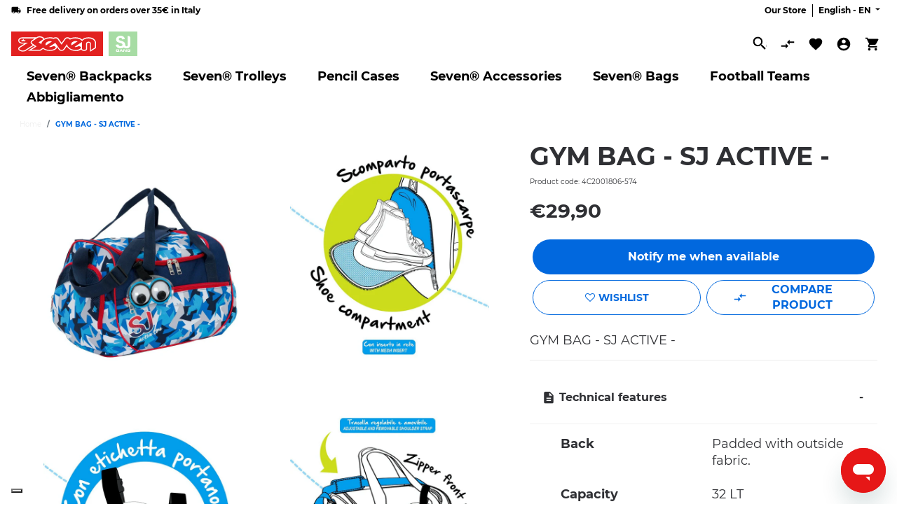

--- FILE ---
content_type: text/html; charset=utf-8
request_url: https://www.seven.eu/en/products/gym-bag-sj-active-31747
body_size: 86486
content:
<!doctype html>
<html class="no-js seven " lang="en">
  <head>




    <script async src="//www.seven.eu/cdn/shop/t/10/assets/geolizr-lib.js?v=26924462803789968421665740343" type="text/javascript"></script>

<script>
    if(typeof Geolizr === "undefined") {
        var Geolizr = {};
        Geolizr.currencyDynamicCountry = false;
        Geolizr.version = 20200327;
        Geolizr.waitforMoneyFormat = true;
    }

    // save geolizr-lib.js url to the sessionStorage
    sessionStorage.setItem('geolizr_lib_url', "//www.seven.eu/cdn/shop/t/10/assets/geolizr-lib.js?v=26924462803789968421665740343");
    if(typeof Geolizr.events === "undefined") Geolizr.events = {};
    if(typeof Geolizr.geolizrEvents === "undefined") Geolizr.geolizrEvents = [];

    Geolizr.config = function(config) {
        Geolizr.currency_widget_enabled = config.currency_widget_enabled === "true" || false;
        Geolizr.shopCurrency = 'EUR';
        Geolizr.shopifyFormatMoneySet = false;
        Geolizr.observeElements = [];
    };

    
    
    
    
    Geolizr.moneyFormats = {};
    
    

    Geolizr.shopifyCurrencyList = [];
    Geolizr.shopifyCurrency = {};
    Geolizr.shopifyCurrencyListIndex = {};
    let setShopifyCurrencyToGeolizr = function() {
        let GeolizrEachCurrency = {};
        
        GeolizrEachCurrency = {
            "iso_code": "EUR",
            "name": "Euro",
            "symbol": "€",
            "shop_currency": true
        };
        if(GeolizrEachCurrency.shop_currency) {
            Geolizr.shopifyCurrency = GeolizrEachCurrency;
        }
        Geolizr.shopifyCurrencyList.push(GeolizrEachCurrency);
        Geolizr.shopifyCurrencyListIndex[GeolizrEachCurrency.iso_code] = Geolizr.shopifyCurrencyList.indexOf(GeolizrEachCurrency);
        
    }

    setShopifyCurrencyToGeolizr();
    /* Geolizr Provider Setter */
    Geolizr.presetService = false;
    Geolizr.activateIpInfo = function(accessKey) { Geolizr.presetService = { name: 'ipInfo', accessKey: accessKey }; };
    Geolizr.activateLovelyAppProvider = function() { Geolizr.presetService = { name: 'lovelyAppProvider' }; };
    Geolizr.activateIpApiCo = function(accessKey) { Geolizr.presetService = { name: 'ipApiCo', accessKey: accessKey }; };
    Geolizr.activateDbIpProvider = function(accessKey) { Geolizr.presetService = { name: 'dbIpProvider', accessKey: accessKey }; };
    Geolizr.activateIpStackProvider = function(accessKey) { Geolizr.presetService = { name: 'ipStackProvider', accessKey: accessKey }; };
    Geolizr.activateGeolizrIPApiProvider = function(accessKey) { Geolizr.presetService = { name: 'geolizrIpApiProvider', accessKey: accessKey }; };

    

    /* Service Aliase */
    Geolizr.activateFreegeoip = Geolizr.activateIpStackProvider;
    Geolizr.requestLocaleRootUrl = "\/en";
    Geolizr.addSystemEventListener = function(name, callback) {
        if (typeof Geolizr.realInit !== 'undefined') {
            Geolizr.realInit(function($) {
                callback({jquery: $});
            })
        } else {
            Geolizr.geolizrEvents.push(new CustomEvent(name));
            document.addEventListener(name, callback);
        }
    };

    Geolizr.addEventListener = function(name, callback, priority) {
        if(typeof priority == "undefined") priority = 100;
        if(typeof Geolizr.realAddEventListener === "undefined") {
            if (!Geolizr.events[name]) Geolizr.events[name] = [];
            Geolizr.events[name].push({callback: callback, priority: priority});
        } else {
            Geolizr.realAddEventListener(name, callback, priority);
        }
    };

    Geolizr.getGeoData = function(callback) {
        if(typeof Geolizr.realGetGeoData === "undefined") {
            Geolizr.addEventListener('geolizr.init', function() {
                Geolizr.getGeoData(callback);
            }, 200)
        } else {
            Geolizr.realGetGeoData(callback);
        }
    };

    Geolizr.init = function(callback, priority) {
        if(typeof Geolizr.realInit === "undefined")
            Geolizr.addEventListener("geolizr.init", callback, priority);
        else
            Geolizr.realInit(callback, priority);
    };


    Geolizr.notification_widget_enabled = false;
    Geolizr.popup_widget_enabled = false;
    Geolizr.api_widget_enabled = false;
    Geolizr.currency_widget_enabled = false;
    Geolizr.redirect_widget_enabled = true;

    Geolizr.enables = {
        'notification_widget_enabled': Geolizr.notification_widget_enabled,
        'popup_widget_enabled': Geolizr.popup_widget_enabled,
        'api_widget_enabled': Geolizr.api_widget_enabled,
        'currency_widget_enabled': Geolizr.currency_widget_enabled,
        'redirect_widget_enabled': Geolizr.redirect_widget_enabled
    };

    if(Geolizr.popup_widget_enabled || Geolizr.notification_widget_enabled || Geolizr.currency_widget_enabled) {
        
        Geolizr.geolizrCssFile = "//www.seven.eu/cdn/shop/t/10/assets/geolizr-lib.css?v=59017386019965299001665740344";
        
    }

    
    Geolizr.init(function($) {
        $('body').addClass('geolizr-redirect-loading');
        Geolizr.addEventListener('redirect.notExecuted', function(result) {
            $('body').removeClass('geolizr-redirect-loading');
            if(result.code === "200") {
                $('body').addClass('geolizr-redirect-start');
            } else {
                $('body').addClass('geolizr-redirect-blocked');
            }
        });
    });

    Geolizr.addSystemEventListener('geolizr.init.redirect', function(e) {
        let $ = e.jquery;
        Geolizr.getGeoData(function() {
            Geolizr.redirects = {"11265":{"id":11265,"shop":9282,"url":"https://www.seven.eu/en/%path_without_locale%","ignoreReferrers":"www.seven.eu","filterlistType":"none","filterlistUrls":null,"countryToRedirect":{"AF":11265,"AL":11265,"DZ":11265,"AS":11265,"AD":11265,"AO":11265,"AI":11265,"AQ":11265,"AG":11265,"AR":11265,"AM":11265,"AW":11265,"AU":11265,"AT":11265,"AZ":11265,"BS":11265,"BH":11265,"BD":11265,"BB":11265,"BY":11265,"BE":11265,"BZ":11265,"BJ":11265,"BM":11265,"BT":11265,"BO":11265,"BA":11265,"BW":11265,"BV":11265,"BR":11265,"BQ":11265,"IO":11265,"VG":11265,"BN":11265,"BG":11265,"BF":11265,"BI":11265,"KH":11265,"CM":11265,"CA":11265,"CV":11265,"KY":11265,"CF":11265,"TD":11265,"CL":11265,"CN":11265,"CX":11265,"CC":11265,"CO":11265,"KM":11265,"CG":11265,"CD":11265,"CK":11265,"CR":11265,"HR":11265,"CU":11265,"CY":11265,"CZ":11265,"CI":11265,"DK":11265,"DJ":11265,"DM":11265,"DO":11265,"NQ":11265,"DD":11265,"EC":11265,"EG":11265,"SV":11265,"GQ":11265,"ER":11265,"EE":11265,"ET":11265,"FK":11265,"FO":11265,"FJ":11265,"FI":11265,"FR":11265,"GF":11265,"PF":11265,"TF":11265,"FQ":11265,"GA":11265,"GM":11265,"GE":11265,"DE":11265,"GH":11265,"GI":11265,"GR":11265,"GL":11265,"GD":11265,"GP":11265,"GU":11265,"GT":11265,"GG":11265,"GN":11265,"GW":11265,"GY":11265,"HT":11265,"HM":11265,"HN":11265,"HK":11265,"HU":11265,"IS":11265,"IN":11265,"ID":11265,"IR":11265,"IQ":11265,"IE":11265,"IM":11265,"IL":11265,"JM":11265,"JP":11265,"JE":11265,"JT":11265,"JO":11265,"KZ":11265,"KE":11265,"KI":11265,"KW":11265,"KG":11265,"LA":11265,"LV":11265,"LB":11265,"LS":11265,"LR":11265,"LY":11265,"LI":11265,"LT":11265,"LU":11265,"MO":11265,"MK":11265,"MG":11265,"MW":11265,"MY":11265,"MV":11265,"ML":11265,"MT":11265,"MH":11265,"MQ":11265,"MR":11265,"MU":11265,"YT":11265,"FX":11265,"MX":11265,"FM":11265,"MI":11265,"MD":11265,"MC":11265,"MN":11265,"ME":11265,"MS":11265,"MA":11265,"MZ":11265,"MM":11265,"NA":11265,"NR":11265,"NP":11265,"NL":11265,"AN":11265,"NT":11265,"NC":11265,"NZ":11265,"NI":11265,"NE":11265,"NG":11265,"NU":11265,"NF":11265,"KP":11265,"VD":11265,"MP":11265,"NO":11265,"OM":11265,"PC":11265,"PK":11265,"PW":11265,"PS":11265,"PA":11265,"PZ":11265,"PG":11265,"PY":11265,"YD":11265,"PE":11265,"PH":11265,"PN":11265,"PL":11265,"PT":11265,"PR":11265,"QA":11265,"RO":11265,"RU":11265,"RW":11265,"RE":11265,"BL":11265,"SH":11265,"KN":11265,"LC":11265,"MF":11265,"PM":11265,"VC":11265,"WS":11265,"SM":11265,"SA":11265,"SN":11265,"RS":11265,"CS":11265,"SC":11265,"SL":11265,"SG":11265,"SK":11265,"SI":11265,"SB":11265,"SO":11265,"ZA":11265,"GS":11265,"KR":11265,"ES":11265,"LK":11265,"SD":11265,"SR":11265,"SJ":11265,"SZ":11265,"SE":11265,"CH":11265,"SY":11265,"ST":11265,"TW":11265,"TJ":11265,"TZ":11265,"TH":11265,"TL":11265,"TG":11265,"TK":11265,"TO":11265,"TT":11265,"TN":11265,"TR":11265,"TM":11265,"TC":11265,"TV":11265,"UM":11265,"PU":11265,"VI":11265,"UG":11265,"UA":11265,"SU":11265,"AE":11265,"GB":11265,"US":11265,"ZZ":11265,"UY":11265,"UZ":11265,"VU":11265,"VA":11265,"VE":11265,"VN":11265,"WK":11265,"WF":11265,"EH":11265,"YE":11265,"ZM":11265,"ZW":11265,"AX":11265,"CW":11265}},"11266":{"id":11266,"shop":9282,"url":"https://www.seven.eu/%path_without_locale%","ignoreReferrers":"www.seven.eu","filterlistType":"none","filterlistUrls":null,"countryToRedirect":{"IT":11266}}};
            Geolizr.countryToRedirect = {"AF":11265,"AL":11265,"DZ":11265,"AS":11265,"AD":11265,"AO":11265,"AI":11265,"AQ":11265,"AG":11265,"AR":11265,"AM":11265,"AW":11265,"AU":11265,"AT":11265,"AZ":11265,"BS":11265,"BH":11265,"BD":11265,"BB":11265,"BY":11265,"BE":11265,"BZ":11265,"BJ":11265,"BM":11265,"BT":11265,"BO":11265,"BA":11265,"BW":11265,"BV":11265,"BR":11265,"BQ":11265,"IO":11265,"VG":11265,"BN":11265,"BG":11265,"BF":11265,"BI":11265,"KH":11265,"CM":11265,"CA":11265,"CV":11265,"KY":11265,"CF":11265,"TD":11265,"CL":11265,"CN":11265,"CX":11265,"CC":11265,"CO":11265,"KM":11265,"CG":11265,"CD":11265,"CK":11265,"CR":11265,"HR":11265,"CU":11265,"CY":11265,"CZ":11265,"CI":11265,"DK":11265,"DJ":11265,"DM":11265,"DO":11265,"NQ":11265,"DD":11265,"EC":11265,"EG":11265,"SV":11265,"GQ":11265,"ER":11265,"EE":11265,"ET":11265,"FK":11265,"FO":11265,"FJ":11265,"FI":11265,"FR":11265,"GF":11265,"PF":11265,"TF":11265,"FQ":11265,"GA":11265,"GM":11265,"GE":11265,"DE":11265,"GH":11265,"GI":11265,"GR":11265,"GL":11265,"GD":11265,"GP":11265,"GU":11265,"GT":11265,"GG":11265,"GN":11265,"GW":11265,"GY":11265,"HT":11265,"HM":11265,"HN":11265,"HK":11265,"HU":11265,"IS":11265,"IN":11265,"ID":11265,"IR":11265,"IQ":11265,"IE":11265,"IM":11265,"IL":11265,"JM":11265,"JP":11265,"JE":11265,"JT":11265,"JO":11265,"KZ":11265,"KE":11265,"KI":11265,"KW":11265,"KG":11265,"LA":11265,"LV":11265,"LB":11265,"LS":11265,"LR":11265,"LY":11265,"LI":11265,"LT":11265,"LU":11265,"MO":11265,"MK":11265,"MG":11265,"MW":11265,"MY":11265,"MV":11265,"ML":11265,"MT":11265,"MH":11265,"MQ":11265,"MR":11265,"MU":11265,"YT":11265,"FX":11265,"MX":11265,"FM":11265,"MI":11265,"MD":11265,"MC":11265,"MN":11265,"ME":11265,"MS":11265,"MA":11265,"MZ":11265,"MM":11265,"NA":11265,"NR":11265,"NP":11265,"NL":11265,"AN":11265,"NT":11265,"NC":11265,"NZ":11265,"NI":11265,"NE":11265,"NG":11265,"NU":11265,"NF":11265,"KP":11265,"VD":11265,"MP":11265,"NO":11265,"OM":11265,"PC":11265,"PK":11265,"PW":11265,"PS":11265,"PA":11265,"PZ":11265,"PG":11265,"PY":11265,"YD":11265,"PE":11265,"PH":11265,"PN":11265,"PL":11265,"PT":11265,"PR":11265,"QA":11265,"RO":11265,"RU":11265,"RW":11265,"RE":11265,"BL":11265,"SH":11265,"KN":11265,"LC":11265,"MF":11265,"PM":11265,"VC":11265,"WS":11265,"SM":11265,"SA":11265,"SN":11265,"RS":11265,"CS":11265,"SC":11265,"SL":11265,"SG":11265,"SK":11265,"SI":11265,"SB":11265,"SO":11265,"ZA":11265,"GS":11265,"KR":11265,"ES":11265,"LK":11265,"SD":11265,"SR":11265,"SJ":11265,"SZ":11265,"SE":11265,"CH":11265,"SY":11265,"ST":11265,"TW":11265,"TJ":11265,"TZ":11265,"TH":11265,"TL":11265,"TG":11265,"TK":11265,"TO":11265,"TT":11265,"TN":11265,"TR":11265,"TM":11265,"TC":11265,"TV":11265,"UM":11265,"PU":11265,"VI":11265,"UG":11265,"UA":11265,"SU":11265,"AE":11265,"GB":11265,"US":11265,"ZZ":11265,"UY":11265,"UZ":11265,"VU":11265,"VA":11265,"VE":11265,"VN":11265,"WK":11265,"WF":11265,"EH":11265,"YE":11265,"ZM":11265,"ZW":11265,"AX":11265,"CW":11265,"IT":11266};
            Geolizr.redirect();
        }, true);
    });
    

</script>
<style>
    .geolizr-currency-switch-wrapper { visibility: hidden; }
    #geolizr-notification{position:fixed!important;top:0!important;left:0!important;margin:0!important;padding:0!important;width:100%!important;height:auto!important;min-height:0!important;max-height:none!important;z-index:10000000!important}
    #geolizr-notification>#geolizr-notification-message-wrapper{text-align:center!important;width:100%!important;padding:10px;-webkit-box-shadow:10px 10px 5px 0 rgba(143,143,143,.35);-moz-box-shadow:10px 10px 5px 0 rgba(143,143,143,.35);box-shadow:10px 10px 5px 0 rgba(143,143,143,.35)}
    #geolizr-dismiss-notification{box-sizing:content-box;padding:5px!important;margin:0!important;position:absolute!important;right:8px!important;text-decoration:none!important;font-family:Arial,serif ! important;top:8px!important;height:15px!important;border-radius:15px;width:15px!important;line-height:16px;font-size:20px;font-weight:700;cursor:pointer;display:inline-block}
    .geolizr-popup-background{position:fixed;top:0;left:0;right:0;bottom:0;height:100%;width:100%;z-index:10000005!important}
    .geolizr-popup{position:fixed!important;width:560px!important;height:400px!important;z-index:10000010!important;border:1px solid grey}
    .geolizr-popup.gp-center{top:50%!important;left:50%!important;margin-top:-200px!important;margin-left:-280px!important}
    .geolizr-popup.gp-mobile{width:84%!important;height:84%!important;top:0!important;left:0!important;margin:8%}
    #geolizr-popup-content-iframe{width:100%!important;height:100%!important;border:0}
    .slideInDown { -webkit-animation-name: slideInDown; animation-name: slideInDown; -webkit-animation-duration: 1s; animation-duration: 1s; -webkit-animation-fill-mode: both; animation-fill-mode: both; }
    @-webkit-keyframes slideInDown { 0% { -webkit-transform: translateY(-100%); transform: translateY(-100%); visibility: visible;} 100% {-webkit-transform: translateY(0); transform: translateY(0); } }
    @keyframes slideInDown { 0% {-webkit-transform: translateY(-100%); transform: translateY(-100%);visibility: visible; } 100% { -webkit-transform: translateY(0); transform: translateY(0); } }
    .geolizr-currency-switch-wrapper.geolizr-absolute-auto{z-index:10000000;position:fixed}
    .geolizr-currency-switch-wrapper{z-index:10000000!important;height:20px;width:85px;position:relative}
    .geolizr-currency-switcher{padding:1px 10px;margin:0;width:85px;height:30px;border-radius:4px;box-sizing: border-box;}
    .geolizr-currency-links{overflow:scroll;overflow-x:hidden;border-radius:4px;padding:5px 10px;margin:0;list-style:none;line-height:1.42857143;background-color:#fff;width:82px;max-height:200px;display:none}
    .geolizr-currency-switch-wrapper .geolizr-currency-links-up{bottom:30px;position:absolute}
    .geolizr-currency-switch-wrapper .geolizr-currency-links-down{top:30px;position:absolute}
    li.geolizr-currency-list-li{float:none!important;margin:0!important;padding:0 0 0 10px}
    .geolizr-currency-list-link{white-space:nowrap}
    .geolizr-currency-link i,.geolizr-currency-list-link i{width:16px!important;height:11px}
    [class^="famfamfam-flag"]{display:inline-block;width:16px;height:11px;line-height:11px}
    .no-scroll .geolizr-currency-links { overflow: hidden; width: 60px; left: 23px; text-align: left;}
    .geolizr-currency-switcher-value{width:42px;min-width:42px;max-width:42px;display:inline-block;text-align:left}
    .geolizr-currency-switcher-arrow-down,.geolizr-currency-switcher-arrow-up{content:"s";position:absolute;right:5px;top:5px;width:14px;height:14px;margin:0}
    .geolizr-currency-switcher-arrow-down,.geolizr-currency-switcher-arrow-up{ transition: transform .2s ease-in-out;content: ""; background-image: url("data:image/svg+xml;charset=UTF-8,%3csvg xmlns='http://www.w3.org/2000/svg' viewBox='0 0 14.0 14.0' height='14.0px' width='14.0px' style='position: absolute;'%3e%3cpath d='M1 4.5 L7.0 10.5 L13.0 4.5' fill='transparent' stroke='%23000' stroke-width='1px'%3e%3c/path%3e%3c/svg%3e"); }
    .open .geolizr-currency-switcher-arrow-down,.geolizr-currency-switcher-arrow-up{transform:rotate(180deg)}
    .open .geolizr-currency-switcher-arrow-up{transform:rotate(0deg)}
    .geolizr-selectable-currency{width:42px;min-width:42px;max-width:42px;display:inline-block;text-align:left}
    .geolizr-shop-currency{width:42px;min-width:42px;max-width:42px;display:inline-block}
    .geolizr-currency-link li{padding:0;margin:0}
    #geolizr-notification-spanner{width:100%!important;line-height:4px!important;height:4px!important;min-height:4px!important;max-height:4px!important}
    body.geolizr-popup-open { overflow: hidden; }
</style>


    <meta charset="utf-8">
    <meta http-equiv="X-UA-Compatible" content="IE=edge">
    <meta name="viewport" content="width=device-width,initial-scale=1">
    <meta name="theme-color" content="">
    <link rel="preconnect" href="https://fonts.googleapis.com">
    <link rel="preconnect" href="https://fonts.gstatic.com" crossorigin>
    <link href="https://fonts.googleapis.com/css2?family=Poppins:ital,wght@0,100;0,200;0,300;0,400;0,500;0,600;0,700;0,800;0,900;1,100;1,200;1,300;1,400;1,500;1,600;1,700;1,800;1,900&display=swap" rel="stylesheet">
    <link rel="preconnect" href="https://cdn.shopify.com" crossorigin>
    <link rel="stylesheet" href="https://cdnjs.cloudflare.com/ajax/libs/noUiSlider/15.5.0/nouislider.css" integrity="sha512-MKxcSu/LDtbIYHBNAWUQwfB3iVoG9xeMCm32QV5hZ/9lFaQZJVaXfz9aFa0IZExWzCpm7OWvp9zq9gVip/nLMg==" crossorigin="anonymous" referrerpolicy="no-referrer" />
    <link rel="stylesheet" href="//www.seven.eu/cdn/shop/t/10/assets/ictcart.css?v=146716691405426252751659080502">
    <link rel="stylesheet" href="https://cdn.jsdelivr.net/npm/@fancyapps/ui@5.0/dist/fancybox/fancybox.css" />
    <script src="https://code.jquery.com/jquery-3.6.0.min.js" integrity="sha256-/xUj+3OJU5yExlq6GSYGSHk7tPXikynS7ogEvDej/m4=" crossorigin="anonymous"></script>

    <style>
      
    </style><!-- Google Tag Manager -->
      <script>(function(w,d,s,l,i){w[l]=w[l]||[];w[l].push({'gtm.start':
      new Date().getTime(),event:'gtm.js'});var f=d.getElementsByTagName(s)[0],
      j=d.createElement(s),dl=l!='dataLayer'?'&l='+l:'';j.async=true;j.src=
      'https://www.googletagmanager.com/gtm.js?id='+i+dl;f.parentNode.insertBefore(j,f);
      })(window,document,'script','dataLayer','GTM-5BKBFZ7');</script>
      <!-- End Google Tag Manager -->
      <!-- Start of invictaspa Zendesk Widget script -->
      <script id="ze-snippet" src="https://static.zdassets.com/ekr/snippet.js?key=9660ed57-3e7c-47c4-9141-afb7d7196ba1"> </script>
      <!-- End of invictaspa Zendesk Widget script -->
    

        <link rel="canonical" href="https://www.seven.eu/en/products/gym-bag-sj-active-31747">
    
<link rel="icon" type="image/png" href="//www.seven.eu/cdn/shop/files/LOGO_1_32x32.jpg?v=1643983439"><title>
        GYM BAG - SJ ACTIVE -
 &ndash; Seven</title>

      
        <meta name="description" content="GYM BAG - SJ ACTIVE -">
      


<meta property="og:site_name" content="Seven">
<meta property="og:url" content="https://www.seven.eu/en/products/gym-bag-sj-active-31747">
<meta property="og:title" content="GYM BAG - SJ ACTIVE -">
<meta property="og:type" content="product">
<meta property="og:description" content="GYM BAG - SJ ACTIVE -"><meta property="og:image" content="http://www.seven.eu/cdn/shop/products/4c2001806_gym_bag_m.jpg?v=1709215714">
  <meta property="og:image:secure_url" content="https://www.seven.eu/cdn/shop/products/4c2001806_gym_bag_m.jpg?v=1709215714">
  <meta property="og:image:width" content="1000">
  <meta property="og:image:height" content="1300"><meta property="og:price:amount" content="29,90">
  <meta property="og:price:currency" content="EUR"><meta name="twitter:card" content="summary_large_image">
<meta name="twitter:title" content="GYM BAG - SJ ACTIVE -">
<meta name="twitter:description" content="GYM BAG - SJ ACTIVE -">

    
  <script name="schema-main" type="application/ld+json">
  {
    "@context": "http://schema.org",
    "@type": "Product",
    "offers": [{
          "@type": "Offer",
          "name": "Default Title",
          "availability":"https://schema.org/OutOfStock",
          "price": 29.9,
          "priceCurrency": "EUR",
          "priceValidUntil": "2026-02-01","sku": "4C2001806-574","url": "/en/products/gym-bag-sj-active-31747?variant=42325077262550"
        }
],
      "gtin13": "8011410385696",
      "productId": "8011410385696",
    "brand": {
      "name": "SJ GANG"
    },
    "name": "GYM BAG - SJ ACTIVE -",
    "description": "GYM BAG - SJ ACTIVE -",
    "category": "BORSE SPORT",
    "url": "/en/products/gym-bag-sj-active-31747",
    "sku": "4C2001806-574",
    "image": {
      "@type": "ImageObject",
      "url": "https://www.seven.eu/cdn/shop/products/4c2001806_gym_bag_m_1024x.jpg?v=1709215714",
      "image": "https://www.seven.eu/cdn/shop/products/4c2001806_gym_bag_m_1024x.jpg?v=1709215714",
      "name": "GYM BAG - SJ ACTIVE -",
      "width": "1024",
      "height": "1024"
    }
  }
  </script>



  <script name="schema-breadcrumb" type="application/ld+json">
  {
    "@context": "http://schema.org",
    "@type": "BreadcrumbList",
  "itemListElement": [{
      "@type": "ListItem",
      "position": 1,
      "name": "Translation missing: en.general.breadcrumb.home",
      "item": "https://www.seven.eu"
    },{
          "@type": "ListItem",
          "position": 2,
          "name": "GYM BAG - SJ ACTIVE -",
          "item": "https://www.seven.eu/en/products/gym-bag-sj-active-31747"
        }]
  }
  </script>

<script>window.performance && window.performance.mark && window.performance.mark('shopify.content_for_header.start');</script><meta name="google-site-verification" content="fWguwFpg68mca77p3I3Y1HHMQvNzaTeNrNNIWAT2_EM">
<meta name="facebook-domain-verification" content="rivpmxgx87vgmhia9vn88n1negiqpr">
<meta id="shopify-digital-wallet" name="shopify-digital-wallet" content="/60996616406/digital_wallets/dialog">
<meta name="shopify-checkout-api-token" content="5f231a60e4f5981615001cbb753e55c7">
<meta id="in-context-paypal-metadata" data-shop-id="60996616406" data-venmo-supported="false" data-environment="production" data-locale="en_US" data-paypal-v4="true" data-currency="EUR">
<link rel="alternate" hreflang="x-default" href="https://www.seven.eu/products/gym-bag-sj-active-31747">
<link rel="alternate" hreflang="it" href="https://www.seven.eu/products/gym-bag-sj-active-31747">
<link rel="alternate" hreflang="en" href="https://www.seven.eu/en/products/gym-bag-sj-active-31747">
<link rel="alternate" type="application/json+oembed" href="https://www.seven.eu/en/products/gym-bag-sj-active-31747.oembed">
<script async="async" src="/checkouts/internal/preloads.js?locale=en-IT"></script>
<link rel="preconnect" href="https://shop.app" crossorigin="anonymous">
<script async="async" src="https://shop.app/checkouts/internal/preloads.js?locale=en-IT&shop_id=60996616406" crossorigin="anonymous"></script>
<script id="apple-pay-shop-capabilities" type="application/json">{"shopId":60996616406,"countryCode":"IT","currencyCode":"EUR","merchantCapabilities":["supports3DS"],"merchantId":"gid:\/\/shopify\/Shop\/60996616406","merchantName":"Seven","requiredBillingContactFields":["postalAddress","email","phone"],"requiredShippingContactFields":["postalAddress","email","phone"],"shippingType":"shipping","supportedNetworks":["visa","maestro","masterCard","amex"],"total":{"type":"pending","label":"Seven","amount":"1.00"},"shopifyPaymentsEnabled":true,"supportsSubscriptions":true}</script>
<script id="shopify-features" type="application/json">{"accessToken":"5f231a60e4f5981615001cbb753e55c7","betas":["rich-media-storefront-analytics"],"domain":"www.seven.eu","predictiveSearch":true,"shopId":60996616406,"locale":"en"}</script>
<script>var Shopify = Shopify || {};
Shopify.shop = "seven-prod.myshopify.com";
Shopify.locale = "en";
Shopify.currency = {"active":"EUR","rate":"1.0"};
Shopify.country = "IT";
Shopify.theme = {"name":"[PRODUCTION] Seven","id":134995738838,"schema_name":"Dawn","schema_version":"2.1.0","theme_store_id":887,"role":"main"};
Shopify.theme.handle = "null";
Shopify.theme.style = {"id":null,"handle":null};
Shopify.cdnHost = "www.seven.eu/cdn";
Shopify.routes = Shopify.routes || {};
Shopify.routes.root = "/en/";</script>
<script type="module">!function(o){(o.Shopify=o.Shopify||{}).modules=!0}(window);</script>
<script>!function(o){function n(){var o=[];function n(){o.push(Array.prototype.slice.apply(arguments))}return n.q=o,n}var t=o.Shopify=o.Shopify||{};t.loadFeatures=n(),t.autoloadFeatures=n()}(window);</script>
<script>
  window.ShopifyPay = window.ShopifyPay || {};
  window.ShopifyPay.apiHost = "shop.app\/pay";
  window.ShopifyPay.redirectState = null;
</script>
<script id="shop-js-analytics" type="application/json">{"pageType":"product"}</script>
<script defer="defer" async type="module" src="//www.seven.eu/cdn/shopifycloud/shop-js/modules/v2/client.init-shop-cart-sync_BT-GjEfc.en.esm.js"></script>
<script defer="defer" async type="module" src="//www.seven.eu/cdn/shopifycloud/shop-js/modules/v2/chunk.common_D58fp_Oc.esm.js"></script>
<script defer="defer" async type="module" src="//www.seven.eu/cdn/shopifycloud/shop-js/modules/v2/chunk.modal_xMitdFEc.esm.js"></script>
<script type="module">
  await import("//www.seven.eu/cdn/shopifycloud/shop-js/modules/v2/client.init-shop-cart-sync_BT-GjEfc.en.esm.js");
await import("//www.seven.eu/cdn/shopifycloud/shop-js/modules/v2/chunk.common_D58fp_Oc.esm.js");
await import("//www.seven.eu/cdn/shopifycloud/shop-js/modules/v2/chunk.modal_xMitdFEc.esm.js");

  window.Shopify.SignInWithShop?.initShopCartSync?.({"fedCMEnabled":true,"windoidEnabled":true});

</script>
<script>
  window.Shopify = window.Shopify || {};
  if (!window.Shopify.featureAssets) window.Shopify.featureAssets = {};
  window.Shopify.featureAssets['shop-js'] = {"shop-cart-sync":["modules/v2/client.shop-cart-sync_DZOKe7Ll.en.esm.js","modules/v2/chunk.common_D58fp_Oc.esm.js","modules/v2/chunk.modal_xMitdFEc.esm.js"],"init-fed-cm":["modules/v2/client.init-fed-cm_B6oLuCjv.en.esm.js","modules/v2/chunk.common_D58fp_Oc.esm.js","modules/v2/chunk.modal_xMitdFEc.esm.js"],"shop-cash-offers":["modules/v2/client.shop-cash-offers_D2sdYoxE.en.esm.js","modules/v2/chunk.common_D58fp_Oc.esm.js","modules/v2/chunk.modal_xMitdFEc.esm.js"],"shop-login-button":["modules/v2/client.shop-login-button_QeVjl5Y3.en.esm.js","modules/v2/chunk.common_D58fp_Oc.esm.js","modules/v2/chunk.modal_xMitdFEc.esm.js"],"pay-button":["modules/v2/client.pay-button_DXTOsIq6.en.esm.js","modules/v2/chunk.common_D58fp_Oc.esm.js","modules/v2/chunk.modal_xMitdFEc.esm.js"],"shop-button":["modules/v2/client.shop-button_DQZHx9pm.en.esm.js","modules/v2/chunk.common_D58fp_Oc.esm.js","modules/v2/chunk.modal_xMitdFEc.esm.js"],"avatar":["modules/v2/client.avatar_BTnouDA3.en.esm.js"],"init-windoid":["modules/v2/client.init-windoid_CR1B-cfM.en.esm.js","modules/v2/chunk.common_D58fp_Oc.esm.js","modules/v2/chunk.modal_xMitdFEc.esm.js"],"init-shop-for-new-customer-accounts":["modules/v2/client.init-shop-for-new-customer-accounts_C_vY_xzh.en.esm.js","modules/v2/client.shop-login-button_QeVjl5Y3.en.esm.js","modules/v2/chunk.common_D58fp_Oc.esm.js","modules/v2/chunk.modal_xMitdFEc.esm.js"],"init-shop-email-lookup-coordinator":["modules/v2/client.init-shop-email-lookup-coordinator_BI7n9ZSv.en.esm.js","modules/v2/chunk.common_D58fp_Oc.esm.js","modules/v2/chunk.modal_xMitdFEc.esm.js"],"init-shop-cart-sync":["modules/v2/client.init-shop-cart-sync_BT-GjEfc.en.esm.js","modules/v2/chunk.common_D58fp_Oc.esm.js","modules/v2/chunk.modal_xMitdFEc.esm.js"],"shop-toast-manager":["modules/v2/client.shop-toast-manager_DiYdP3xc.en.esm.js","modules/v2/chunk.common_D58fp_Oc.esm.js","modules/v2/chunk.modal_xMitdFEc.esm.js"],"init-customer-accounts":["modules/v2/client.init-customer-accounts_D9ZNqS-Q.en.esm.js","modules/v2/client.shop-login-button_QeVjl5Y3.en.esm.js","modules/v2/chunk.common_D58fp_Oc.esm.js","modules/v2/chunk.modal_xMitdFEc.esm.js"],"init-customer-accounts-sign-up":["modules/v2/client.init-customer-accounts-sign-up_iGw4briv.en.esm.js","modules/v2/client.shop-login-button_QeVjl5Y3.en.esm.js","modules/v2/chunk.common_D58fp_Oc.esm.js","modules/v2/chunk.modal_xMitdFEc.esm.js"],"shop-follow-button":["modules/v2/client.shop-follow-button_CqMgW2wH.en.esm.js","modules/v2/chunk.common_D58fp_Oc.esm.js","modules/v2/chunk.modal_xMitdFEc.esm.js"],"checkout-modal":["modules/v2/client.checkout-modal_xHeaAweL.en.esm.js","modules/v2/chunk.common_D58fp_Oc.esm.js","modules/v2/chunk.modal_xMitdFEc.esm.js"],"shop-login":["modules/v2/client.shop-login_D91U-Q7h.en.esm.js","modules/v2/chunk.common_D58fp_Oc.esm.js","modules/v2/chunk.modal_xMitdFEc.esm.js"],"lead-capture":["modules/v2/client.lead-capture_BJmE1dJe.en.esm.js","modules/v2/chunk.common_D58fp_Oc.esm.js","modules/v2/chunk.modal_xMitdFEc.esm.js"],"payment-terms":["modules/v2/client.payment-terms_Ci9AEqFq.en.esm.js","modules/v2/chunk.common_D58fp_Oc.esm.js","modules/v2/chunk.modal_xMitdFEc.esm.js"]};
</script>
<script>(function() {
  var isLoaded = false;
  function asyncLoad() {
    if (isLoaded) return;
    isLoaded = true;
    var urls = ["https:\/\/zooomyapps.com\/wishlist\/ZooomyOrders.js?shop=seven-prod.myshopify.com"];
    for (var i = 0; i < urls.length; i++) {
      var s = document.createElement('script');
      s.type = 'text/javascript';
      s.async = true;
      s.src = urls[i];
      var x = document.getElementsByTagName('script')[0];
      x.parentNode.insertBefore(s, x);
    }
  };
  if(window.attachEvent) {
    window.attachEvent('onload', asyncLoad);
  } else {
    window.addEventListener('load', asyncLoad, false);
  }
})();</script>
<script id="__st">var __st={"a":60996616406,"offset":3600,"reqid":"6f5c1cc6-2f47-4b7e-8bc4-8715ecf68b3e-1769117421","pageurl":"www.seven.eu\/en\/products\/gym-bag-sj-active-31747","u":"208329d19bb5","p":"product","rtyp":"product","rid":7523894755542};</script>
<script>window.ShopifyPaypalV4VisibilityTracking = true;</script>
<script id="form-persister">!function(){'use strict';const t='contact',e='new_comment',n=[[t,t],['blogs',e],['comments',e],[t,'customer']],o='password',r='form_key',c=['recaptcha-v3-token','g-recaptcha-response','h-captcha-response',o],s=()=>{try{return window.sessionStorage}catch{return}},i='__shopify_v',u=t=>t.elements[r],a=function(){const t=[...n].map((([t,e])=>`form[action*='/${t}']:not([data-nocaptcha='true']) input[name='form_type'][value='${e}']`)).join(',');var e;return e=t,()=>e?[...document.querySelectorAll(e)].map((t=>t.form)):[]}();function m(t){const e=u(t);a().includes(t)&&(!e||!e.value)&&function(t){try{if(!s())return;!function(t){const e=s();if(!e)return;const n=u(t);if(!n)return;const o=n.value;o&&e.removeItem(o)}(t);const e=Array.from(Array(32),(()=>Math.random().toString(36)[2])).join('');!function(t,e){u(t)||t.append(Object.assign(document.createElement('input'),{type:'hidden',name:r})),t.elements[r].value=e}(t,e),function(t,e){const n=s();if(!n)return;const r=[...t.querySelectorAll(`input[type='${o}']`)].map((({name:t})=>t)),u=[...c,...r],a={};for(const[o,c]of new FormData(t).entries())u.includes(o)||(a[o]=c);n.setItem(e,JSON.stringify({[i]:1,action:t.action,data:a}))}(t,e)}catch(e){console.error('failed to persist form',e)}}(t)}const f=t=>{if('true'===t.dataset.persistBound)return;const e=function(t,e){const n=function(t){return'function'==typeof t.submit?t.submit:HTMLFormElement.prototype.submit}(t).bind(t);return function(){let t;return()=>{t||(t=!0,(()=>{try{e(),n()}catch(t){(t=>{console.error('form submit failed',t)})(t)}})(),setTimeout((()=>t=!1),250))}}()}(t,(()=>{m(t)}));!function(t,e){if('function'==typeof t.submit&&'function'==typeof e)try{t.submit=e}catch{}}(t,e),t.addEventListener('submit',(t=>{t.preventDefault(),e()})),t.dataset.persistBound='true'};!function(){function t(t){const e=(t=>{const e=t.target;return e instanceof HTMLFormElement?e:e&&e.form})(t);e&&m(e)}document.addEventListener('submit',t),document.addEventListener('DOMContentLoaded',(()=>{const e=a();for(const t of e)f(t);var n;n=document.body,new window.MutationObserver((t=>{for(const e of t)if('childList'===e.type&&e.addedNodes.length)for(const t of e.addedNodes)1===t.nodeType&&'FORM'===t.tagName&&a().includes(t)&&f(t)})).observe(n,{childList:!0,subtree:!0,attributes:!1}),document.removeEventListener('submit',t)}))}()}();</script>
<script integrity="sha256-4kQ18oKyAcykRKYeNunJcIwy7WH5gtpwJnB7kiuLZ1E=" data-source-attribution="shopify.loadfeatures" defer="defer" src="//www.seven.eu/cdn/shopifycloud/storefront/assets/storefront/load_feature-a0a9edcb.js" crossorigin="anonymous"></script>
<script crossorigin="anonymous" defer="defer" src="//www.seven.eu/cdn/shopifycloud/storefront/assets/shopify_pay/storefront-65b4c6d7.js?v=20250812"></script>
<script data-source-attribution="shopify.dynamic_checkout.dynamic.init">var Shopify=Shopify||{};Shopify.PaymentButton=Shopify.PaymentButton||{isStorefrontPortableWallets:!0,init:function(){window.Shopify.PaymentButton.init=function(){};var t=document.createElement("script");t.src="https://www.seven.eu/cdn/shopifycloud/portable-wallets/latest/portable-wallets.en.js",t.type="module",document.head.appendChild(t)}};
</script>
<script data-source-attribution="shopify.dynamic_checkout.buyer_consent">
  function portableWalletsHideBuyerConsent(e){var t=document.getElementById("shopify-buyer-consent"),n=document.getElementById("shopify-subscription-policy-button");t&&n&&(t.classList.add("hidden"),t.setAttribute("aria-hidden","true"),n.removeEventListener("click",e))}function portableWalletsShowBuyerConsent(e){var t=document.getElementById("shopify-buyer-consent"),n=document.getElementById("shopify-subscription-policy-button");t&&n&&(t.classList.remove("hidden"),t.removeAttribute("aria-hidden"),n.addEventListener("click",e))}window.Shopify?.PaymentButton&&(window.Shopify.PaymentButton.hideBuyerConsent=portableWalletsHideBuyerConsent,window.Shopify.PaymentButton.showBuyerConsent=portableWalletsShowBuyerConsent);
</script>
<script data-source-attribution="shopify.dynamic_checkout.cart.bootstrap">document.addEventListener("DOMContentLoaded",(function(){function t(){return document.querySelector("shopify-accelerated-checkout-cart, shopify-accelerated-checkout")}if(t())Shopify.PaymentButton.init();else{new MutationObserver((function(e,n){t()&&(Shopify.PaymentButton.init(),n.disconnect())})).observe(document.body,{childList:!0,subtree:!0})}}));
</script>
<link id="shopify-accelerated-checkout-styles" rel="stylesheet" media="screen" href="https://www.seven.eu/cdn/shopifycloud/portable-wallets/latest/accelerated-checkout-backwards-compat.css" crossorigin="anonymous">
<style id="shopify-accelerated-checkout-cart">
        #shopify-buyer-consent {
  margin-top: 1em;
  display: inline-block;
  width: 100%;
}

#shopify-buyer-consent.hidden {
  display: none;
}

#shopify-subscription-policy-button {
  background: none;
  border: none;
  padding: 0;
  text-decoration: underline;
  font-size: inherit;
  cursor: pointer;
}

#shopify-subscription-policy-button::before {
  box-shadow: none;
}

      </style>
<script id="sections-script" data-sections="featured-carousel" defer="defer" src="//www.seven.eu/cdn/shop/t/10/compiled_assets/scripts.js?v=10265"></script>
<script>window.performance && window.performance.mark && window.performance.mark('shopify.content_for_header.end');</script>

    
    
    

    <link
      rel="stylesheet"
      crossorigin="anonymous"
      integrity="sha384-1BmE4kWBq78iYhFldvKuhfTAU6auU8tT94WrHftjDbrCEXSU1oBoqyl2QvZ6jIW3"
      href="https://cdn.jsdelivr.net/npm/bootstrap@5.1.3/dist/css/bootstrap.min.css"
    >
    <link rel="stylesheet" href="//www.seven.eu/cdn/shop/t/10/assets/swiper-bundle-7-4-1.min.css?v=133708609008927581691666972205"/><link rel="preload" as="style" href="//www.seven.eu/cdn/shop/t/10/assets/custom-product.css?v=65332934449410788901738853272">
<link rel="stylesheet" href="//www.seven.eu/cdn/shop/t/10/assets/custom-product.css?v=65332934449410788901738853272">
<style data-shopify>
      @font-face {
        font-family: Montserrat-Bold;
        src: url('//www.seven.eu/cdn/shop/t/10/assets/Montserrat-Bold.ttf?v=93592703324004358791659080502') format("truetype");
      }
      @font-face {
        font-family: Montserrat-Regular;
        src: url('//www.seven.eu/cdn/shop/t/10/assets/Montserrat-Regular.ttf?v=131828601021991610241659080502') format("truetype");
      }
      @font-face {
        font-family: Montserrat-Bold;
        src: url('//www.seven.eu/cdn/shop/t/10/assets/Montserrat-Bold.ttf?v=93592703324004358791659080502') format("truetype");
      }

      :root {
        --bg-body: #ffffff;
        --bs-body-bg: #ffffff;
        --bg-header: #fff;
        --bg-header-alt: ;
        --bg-footer: #ffffff;
        --color-body: #2f3034;
        --bs-body-color: #2f3034;
        --color-header: #000000;
        --color-header-alt: ;
        --color-footer: #000000;
        --color-primary: #e22120;
        --color-secondary: #50b949;
        --color-dark: #eeeeee;
        --color-light: #f3f3f3;
        --font-body: 'Montserrat-Regular', sans-serif;
        --bs-font-sans-serif: 'Montserrat-Regular', sans-serif;
        --bs-body-font-family: 'Montserrat-Regular', sans-serif;
        --font-title: 'Montserrat-Bold', sans-serif;
        --bs-font-monospace: 'Montserrat-Bold', sans-serif;
        --font-btn: 'Montserrat-Bold', sans-serif;
        --size-body: 18px;
        --bs-body-font-size: 18px;
        --size-title: 32px;
        --size-h1: 24px;
        --size-h2: 36px;
        --size-h3: 28px;
        --size-h4: 24px;
        --size-h5: 18px;
        --size-small: 15px;
        --size-xsmall: 10px;
        --size-label: 12px;
        --btn-height: 50px;
        --btn-sm-height: 44px;
        --btn-size: 16px;
        --btn-sm-size: 14px;
        --btn-padding: 0 30px;
        --btn-radius: 50px;
        --btn-primary-bg: #0168de;
        --btn-primary-color: #fff;
        --btn-primary-border: transparent ;
        --btn-secondary-bg: #ffffff;
        --btn-secondary-color: #0168de;
        --btn-secondary-border: #0168de;
        --form-height: 56px;
        --form-sm-height: 44px;
        --form-size: 16px;
        --form-sm-size: 14px;
        --form-padding: 30px;
        --form-radius: 50px;
        --form-border: #2f3034;
        --checkbox-height: 20px;
        --checkbox-border: #2f3034;
        --checkbox-bg: #2f3034;
        --checkbox-radius: 4px;
        --checkbox-check: url('//www.seven.eu/cdn/shop/t/10/assets/check.svg?v=3105366158368076811659080502');
        --error-color: #e22120;
        --m-btn-height: 44px;
        --m-btn-sm-height: 38px;
        --m-btn-size: 14px;
        --m-btn-sm-size: 14px;
        --m-form-height: 44px;
        --m-form-sm-height: 44px;
        --m-form-size: 14px;
        --m-form-sm-size: 14px;
      }@import url(https://fonts.googleapis.com/css2?family=Chivo:wght@300&family=Lato&display=swap);.gfp-widget{margin:10px;width:280px;border-radius:16px;background:linear-gradient(143deg,#073326 0,#0f3c2c 25%,#183a2c 50%,#111 100%);color:#fff;font-family:Chivo,sans-serif;border:0;overflow:hidden}.gfp-widget .hidden{display:none!important}.gfp-widget.light{background:linear-gradient(158deg,#a1dcb1 0,#91daaf 40%,#d4fcee 80%,#fff 100%);color:#002822}.gfp-widget .header{margin-bottom:20px;display:flex;justify-content:space-between}.gfp-widget .header .logo{display:none}.gfp-widget .title{font-weight:700}.gfp-widget a{text-decoration:none}.gfp-widget>.main{padding:20px}.gfp-widget .content{display:grid;grid-gap:20px}.gfp-widget .content>.item{display:flex;grid-gap:5px;align-items:center}.gfp-widget .icon{width:64px}.gfp-widget .impact>.value{font-size:36px;min-width:100px;display:inline-flex}.gfp-widget .impact.co2>.value{grid-gap:5px}.gfp-widget .impact>.value>sup{font-size:14px}.gfp-widget .impact>.description{font-size:12px;font-family:Lato,sans-serif}.gfp-widget .cta{display:none}.gfp-widget .button{background:#00ba80;padding:10px 0;border-radius:4px;text-align:center;text-decoration:none;color:#fff;font-weight:700;transition:all .5s}.gfp-widget .button:hover{background:#00734f}.gfp-widget .power{font-size:10px}.gfp-widget .footer{background:#00ba80;border-bottom-left-radius:16px;border-bottom-right-radius:16px;padding:10px 20px;display:flex;align-items:center;justify-content:space-between;color:#fff}@media(min-width:992px){.gfp-widget:not(.vertical){min-width:750px;display:inline-table;min-height:110px}.gfp-widget:not(.vertical) .header{margin-bottom:10px}.gfp-widget:not(.vertical) .header .logo{display:block}.gfp-widget:not(.vertical) .content{display:flex;align-items:center}.gfp-widget:not(.vertical) .cta{min-width:170px;display:grid;grid-gap:10px;justify-content:center}.gfp-widget:not(.vertical) .footer{display:none}}.lds-ellipsis{display:inline-block;position:relative;width:80px;height:80px}.lds-ellipsis div{position:absolute;top:33px;width:13px;height:13px;border-radius:50%;background:#fff;animation-timing-function:cubic-bezier(0,1,1,0)}.lds-ellipsis div:nth-child(1){left:8px;animation:lds-ellipsis1 .6s infinite}.lds-ellipsis div:nth-child(2){left:8px;animation:lds-ellipsis2 .6s infinite}.lds-ellipsis div:nth-child(3){left:32px;animation:lds-ellipsis2 .6s infinite}.lds-ellipsis div:nth-child(4){left:56px;animation:lds-ellipsis3 .6s infinite}@keyframes lds-ellipsis1{0%{transform:scale(0)}100%{transform:scale(1)}}@keyframes lds-ellipsis3{0%{transform:scale(1)}100%{transform:scale(0)}}@keyframes lds-ellipsis2{0%{transform:translate(0,0)}100%{transform:translate(24px,0)}}</style>
    <link href="//www.seven.eu/cdn/shop/t/10/assets/base.css?v=121039235258440117271761135602" rel="stylesheet" type="text/css" media="all" />
    <link rel="stylesheet" href="//www.seven.eu/cdn/shop/t/10/assets/base-desktop.css?v=4841823941864449111733436505" media="screen and (min-width: 992px)">
  <!-- BEGIN app block: shopify://apps/sami-product-labels/blocks/app-embed-block/b9b44663-5d51-4be1-8104-faedd68da8c5 --><script type="text/javascript">
  window.Samita = window.Samita || {};
  Samita.ProductLabels = Samita.ProductLabels || {};
  Samita.ProductLabels.locale  = {"shop_locale":{"locale":"en","enabled":true,"primary":false,"published":true}};
  Samita.ProductLabels.page = {title : document.title.replaceAll('"', "'"), href : window.location.href, type: "product", page_id: ""};
  Samita.ProductLabels.dataShop = Samita.ProductLabels.dataShop || {};Samita.ProductLabels.dataShop = {"install":1,"configuration":{"money_format":"€{{amount_with_comma_separator}}"},"pricing":{"plan":"FREE","features":{"chose_product_form_collections_tag":true,"design_custom_unlimited_position":true,"design_countdown_timer_label_badge":true,"design_text_hover_label_badge":true,"label_display_product_page_first_image":true,"choose_product_variants":true,"choose_country_restriction":false,"conditions_specific_products":-1,"conditions_include_exclude_product_tag":true,"conditions_inventory_status":true,"conditions_sale_products":true,"conditions_customer_tag":true,"conditions_products_created_published":true,"conditions_set_visibility_date_time":true,"conditions_work_with_metafields":true,"images_samples":{"collections":["free_labels","custom","suggestions_for_you","all"]},"badges_labels_conditions":{"fields":["ALL","PRODUCTS","TITLE","TYPE","VENDOR","VARIANT_PRICE","COMPARE_PRICE","SALE_PRICE","OPTION","TAG","WEIGHT","CREATE","PUBLISH","METAFIELD","VARIANT_METAFIELD","INVENTORY","VARIANT_INVENTORY","VARIANTS","COLLECTIONS","CUSTOMER","CUSTOMER_TAG","CUSTOMER_ORDER_COUNT","CUSTOMER_TOTAL_SPENT","CUSTOMER_PURCHASE","CUSTOMER_COMPANY_NAME","PAGE","LANGUAGE","COUNTRY"]}}},"settings":{"notUseSearchFileApp":false,"general":{"maximum_condition":"3"},"watermark":true,"translations":[]},"url":"seven-prod.myshopify.com","base_app_url":"https://label.samita.io/","app_url":"https://d3g7uyxz2n998u.cloudfront.net/","storefront_access_token":"a7303c8733c01ddecbd4c78d6cfa06b6"};Samita.ProductLabels.dataShop.configuration.money_format = "€{{amount_with_comma_separator}}";if (typeof Shopify!= "undefined" && Shopify?.theme?.role != "main") {Samita.ProductLabels.dataShop.settings.notUseSearchFileApp = false;}
  Samita.ProductLabels.theme_id =null;
  Samita.ProductLabels.products = Samita.ProductLabels.products || [];Samita.ProductLabels.product ={"id":7523894755542,"title":"GYM BAG - SJ ACTIVE -","handle":"gym-bag-sj-active-31747","description":"GYM BAG - SJ ACTIVE -","published_at":"2024-04-08T16:42:49+02:00","created_at":"2022-01-10T18:44:02+01:00","vendor":"SJ GANG","type":"BORSE SPORT","tags":[],"price":2990,"price_min":2990,"price_max":2990,"available":false,"price_varies":false,"compare_at_price":2990,"compare_at_price_min":2990,"compare_at_price_max":2990,"compare_at_price_varies":false,"variants":[{"id":42325077262550,"title":"Default Title","option1":"Default Title","option2":null,"option3":null,"sku":"4C2001806-574","requires_shipping":true,"taxable":true,"featured_image":{"id":53984665829703,"product_id":7523894755542,"position":1,"created_at":"2024-02-29T15:08:34+01:00","updated_at":"2024-02-29T15:08:34+01:00","alt":null,"width":1000,"height":1300,"src":"\/\/www.seven.eu\/cdn\/shop\/products\/4c2001806_gym_bag_m.jpg?v=1709215714","variant_ids":[42325077262550]},"available":false,"name":"GYM BAG - SJ ACTIVE -","public_title":null,"options":["Default Title"],"price":2990,"weight":2000,"compare_at_price":2990,"inventory_management":"shopify","barcode":"8011410385696","featured_media":{"alt":null,"id":46654859608391,"position":1,"preview_image":{"aspect_ratio":0.769,"height":1300,"width":1000,"src":"\/\/www.seven.eu\/cdn\/shop\/products\/4c2001806_gym_bag_m.jpg?v=1709215714"}},"requires_selling_plan":false,"selling_plan_allocations":[]}],"images":["\/\/www.seven.eu\/cdn\/shop\/products\/4c2001806_gym_bag_m.jpg?v=1709215714","\/\/www.seven.eu\/cdn\/shop\/products\/gymbag_portascarpe_1.jpg?v=1709215714","\/\/www.seven.eu\/cdn\/shop\/products\/etichetta_portanome_4.jpg?v=1709215714","\/\/www.seven.eu\/cdn\/shop\/products\/gymbag_tascafrontale_1.jpg?v=1709215714","\/\/www.seven.eu\/cdn\/shop\/products\/occhietti_retro_m_2_1.jpg?v=1709215714","\/\/www.seven.eu\/cdn\/shop\/products\/occhietti_fronte_m_2_1.jpg?v=1709215714"],"featured_image":"\/\/www.seven.eu\/cdn\/shop\/products\/4c2001806_gym_bag_m.jpg?v=1709215714","options":["Title"],"media":[{"alt":null,"id":46654859608391,"position":1,"preview_image":{"aspect_ratio":0.769,"height":1300,"width":1000,"src":"\/\/www.seven.eu\/cdn\/shop\/products\/4c2001806_gym_bag_m.jpg?v=1709215714"},"aspect_ratio":0.769,"height":1300,"media_type":"image","src":"\/\/www.seven.eu\/cdn\/shop\/products\/4c2001806_gym_bag_m.jpg?v=1709215714","width":1000},{"alt":null,"id":46654859641159,"position":2,"preview_image":{"aspect_ratio":0.769,"height":1300,"width":1000,"src":"\/\/www.seven.eu\/cdn\/shop\/products\/gymbag_portascarpe_1.jpg?v=1709215714"},"aspect_ratio":0.769,"height":1300,"media_type":"image","src":"\/\/www.seven.eu\/cdn\/shop\/products\/gymbag_portascarpe_1.jpg?v=1709215714","width":1000},{"alt":null,"id":46654859706695,"position":3,"preview_image":{"aspect_ratio":0.769,"height":1300,"width":1000,"src":"\/\/www.seven.eu\/cdn\/shop\/products\/etichetta_portanome_4.jpg?v=1709215714"},"aspect_ratio":0.769,"height":1300,"media_type":"image","src":"\/\/www.seven.eu\/cdn\/shop\/products\/etichetta_portanome_4.jpg?v=1709215714","width":1000},{"alt":null,"id":46654859739463,"position":4,"preview_image":{"aspect_ratio":0.769,"height":1300,"width":1000,"src":"\/\/www.seven.eu\/cdn\/shop\/products\/gymbag_tascafrontale_1.jpg?v=1709215714"},"aspect_ratio":0.769,"height":1300,"media_type":"image","src":"\/\/www.seven.eu\/cdn\/shop\/products\/gymbag_tascafrontale_1.jpg?v=1709215714","width":1000},{"alt":null,"id":46654859804999,"position":5,"preview_image":{"aspect_ratio":1.12,"height":2540,"width":2844,"src":"\/\/www.seven.eu\/cdn\/shop\/products\/occhietti_retro_m_2_1.jpg?v=1709215714"},"aspect_ratio":1.12,"height":2540,"media_type":"image","src":"\/\/www.seven.eu\/cdn\/shop\/products\/occhietti_retro_m_2_1.jpg?v=1709215714","width":2844},{"alt":null,"id":46654859837767,"position":6,"preview_image":{"aspect_ratio":0.885,"height":3160,"width":2796,"src":"\/\/www.seven.eu\/cdn\/shop\/products\/occhietti_fronte_m_2_1.jpg?v=1709215714"},"aspect_ratio":0.885,"height":3160,"media_type":"image","src":"\/\/www.seven.eu\/cdn\/shop\/products\/occhietti_fronte_m_2_1.jpg?v=1709215714","width":2796}],"requires_selling_plan":false,"selling_plan_groups":[],"content":"GYM BAG - SJ ACTIVE -"};
    Samita.ProductLabels.product.collections =[399542747350,400132899030,400134635734,400133849302,646627656007];
    Samita.ProductLabels.product.metafields = {};
    Samita.ProductLabels.product.variants = [{
          "id":42325077262550,
          "title":"Default Title",
          "name":null,
          "compare_at_price":2990,
          "price":2990,
          "available":false,
          "weight":2000,
          "sku":"4C2001806-574",
          "inventory_quantity":0,
          "metafields":{}
        }];if (typeof Shopify!= "undefined" && Shopify?.theme?.id == 134995738838) {Samita.ProductLabels.themeInfo = {"id":134995738838,"name":"[PRODUCTION] Seven","role":"main","theme_store_id":887,"theme_name":"Dawn","theme_version":"2.1.0"};}if (typeof Shopify!= "undefined" && Shopify?.theme?.id == 134995738838) {Samita.ProductLabels.theme = {"selectors":{"product":{"elementSelectors":[".product",".grid__item",".featured-product",".gp-grid","#ProductSection-product-template","#shopify-section-product-template",".product:not(.featured-product,.slick-slide)",".product-main",".grid:not(.product-grid,.sf-grid,.featured-product)",".grid.product-single","#__pf",".gfqv-product-wrapper",".ga-product",".t4s-container",".gCartItem, .flexRow.noGutter, .cart__row, .line-item, .cart-item, .cart-row, .CartItem, .cart-line-item, .cart-table tbody tr, .container-indent table tbody tr"],"elementNotSelectors":[".mini-cart__recommendations-list"],"notShowCustomBlocks":".variant-swatch__item,.swatch-element,.fera-productReviews-review,share-button,.hdt-variant-picker,.col-story-block,.lightly-spaced-row","link":"[samitaPL-product-link], h3[data-href*=\"/products/\"], div[data-href*=\"/products/\"], a[data-href*=\"/products/\"], a.product-block__link[href*=\"/products/\"], a.indiv-product__link[href*=\"/products/\"], a.thumbnail__link[href*=\"/products/\"], a.product-item__link[href*=\"/products/\"], a.product-card__link[href*=\"/products/\"], a.product-card-link[href*=\"/products/\"], a.product-block__image__link[href*=\"/products/\"], a.stretched-link[href*=\"/products/\"], a.grid-product__link[href*=\"/products/\"], a.product-grid-item--link[href*=\"/products/\"], a.product-link[href*=\"/products/\"], a.product__link[href*=\"/products/\"], a.full-unstyled-link[href*=\"/products/\"], a.grid-item__link[href*=\"/products/\"], a.grid-product__link[href*=\"/products/\"], a[data-product-page-link][href*=\"/products/\"], a[href*=\"/products/\"]:not(.logo-bar__link,.ButtonGroup__Item.Button,.menu-promotion__link,.site-nav__link,.mobile-nav__link,.hero__sidebyside-image-link,.announcement-link,.breadcrumbs-list__link,.single-level-link,.d-none,.icon-twitter,.icon-facebook,.icon-pinterest,#btn,.list-menu__item.link.link--tex,.btnProductQuickview,.index-banner-slides-each,.global-banner-switch,.sub-nav-item-link,.announcement-bar__link,.Carousel__Cell,.Heading,.facebook,.twitter,.pinterest,.loyalty-redeem-product-title,.breadcrumbs__link,.btn-slide,.h2m-menu-item-inner--sub,.glink,.announcement-bar__link,.ts-link,.hero__slide-link)","signal":"[data-product-handle], [data-product-id]","notSignal":":not([data-section-id=\"product-recommendations\"],[data-section-type=\"product-recommendations\"],#product-area,#looxReviews)","priceSelectors":[".trans-money",".price",".samita-price",".price-list","#ProductPrice",".product-price",".product__price—reg","#productPrice-product-template",".product__current-price",".product-thumb-caption-price-current",".product-item-caption-price-current",".grid-product__price,.product__price","span.price","span.product-price",".productitem--price",".product-pricing","div.price","span.money",".product-item__price",".product-list-item-price","p.price",".product-meta__prices","div.product-price","span#price",".price.money","h3.price","a.price",".price-area",".product-item-price",".pricearea",".collectionGrid .collectionBlock-info > p","#ComparePrice",".product--price-wrapper",".product-page--price-wrapper",".color--shop-accent.font-size--s.t--meta.f--main",".ComparePrice",".ProductPrice",".prodThumb .title span:last-child",".price",".product-single__price-product-template",".product-info-price",".price-money",".prod-price","#price-field",".product-grid--price",".prices,.pricing","#product-price",".money-styling",".compare-at-price",".product-item--price",".card__price",".product-card__price",".product-price__price",".product-item__price-wrapper",".product-single__price",".grid-product__price-wrap","a.grid-link p.grid-link__meta",".product__prices","#comparePrice-product-template","dl[class*=\"price\"]","div[class*=\"price\"]",".gl-card-pricing",".ga-product_price-container"],"titleSelectors":[".product__title",".product-card__title",".product-card__name",".product-thumbnail__title",".product-card__title","div.product__title",".card__heading.h5",".cart-item__name.h4",".spf-product-card__title.h4",".gl-card-title",".ga-product_title"],"imageSelectors":[".pwzrswiper-slide img",".grid__item img",".gp-w-full img",".pf-slide-main-media img","media-gallery img",".product__media img",".product__media img",".product__media img",".gem-slider img",".product-media-container img",".product__media img",".product-images img",".img-wrapper img",".clerk_image_wrapper-global img",".spf-product-card__image-wrapper img",".media img",".pwzrswiper-slide img",".product__media img",".slider-banner-image.slick-active img",".pmslider-slide--inner img",".grid-view-item__image-wrapper img",".slick-track img",".rondell-item-crop img","modal-opener img",".media > img",".product__media > img","img.cart-item__image","img.motion-reduce","img[srcset*=\"cdn.shopify.com\"][srcset*=\"/products/\"]","img[data-srcset*=\"cdn.shopify.com\"][data-srcset*=\"/products/\"]","img[data-src*=\"cdn.shopify.com\"][data-src*=\"/products/\"]","img[data-srcset*=\"cdn.shopify.com\"][data-srcset*=\"/products/\"]","img[srcset*=\"cdn.shopify.com\"][src*=\"no-image\"]",".product-card__image > img",".product-image-main .image-wrap",".grid-product__image",".media > img","img[srcset*=\"cdn/shop/products/\"]","[data-bgset*=\"cdn.shopify.com\"][data-bgset*=\"/products/\"] > [data-bgset*=\"cdn.shopify.com\"][data-bgset*=\"/products/\"]","[data-bgset*=\"cdn.shopify.com\"][data-bgset*=\"/products/\"]","img[src*=\"cdn.shopify.com\"][src*=\"no-image\"]","img[src*=\"cdn/shop/products/\"]",".ga-product_image",".gfqv-product-image"],"media":".card__inner,.spf-product-card__inner","soldOutBadge":".tag.tag--rectangle, .grid-product__tag--sold-out, on-sale-badge","paymentButton":".shopify-payment-button, .product-form--smart-payment-buttons, .lh-wrap-buynow, .wx-checkout-btn","formSelectors":[".form","product-info","form.product_form",".main-product-form","form.t4s-form__product",".product-single__form",".shopify-product-form","#shopify-section-product-template form[action*=\"/cart/add\"]","form[action*=\"/cart/add\"]:not(.form-card)",".ga-products-table li.ga-product",".pf-product-form"],"variantActivator":".select__select","variant":".product-variant-id","variantIdByAttribute":"swatch-current-variant","quantity":".gInputElement, [name=\"qty\"], [name=\"quantity\"]","quantityWrapper":"#Quantity, input.quantity-selector.quantity-input, [data-quantity-input-wrapper], .product-form__quantity-selector, .product-form__item--quantity, .ProductForm__QuantitySelector, .quantity-product-template, .product-qty, .qty-selection, .product__quantity, .js-qty__num","productAddToCartBtnSelectors":[".product-form__cart-submit",".add-to-cart-btn",".product__add-to-cart-button","#AddToCart--product-template","#addToCart","#AddToCart-product-template","#AddToCart",".add_to_cart",".product-form--atc-button","#AddToCart-product",".AddtoCart","button.btn-addtocart",".product-submit","[name=\"add\"]","[type=\"submit\"]",".product-form__add-button",".product-form--add-to-cart",".btn--add-to-cart",".button-cart",".action-button > .add-to-cart","button.btn--tertiary.add-to-cart",".form-actions > button.button",".gf_add-to-cart",".zend_preorder_submit_btn",".gt_button",".wx-add-cart-btn",".previewer_add-to-cart_btn > button",".qview-btn-addtocart",".ProductForm__AddToCart",".button--addToCart","#AddToCartDesk","[data-pf-type=\"ProductATC\"]"],"customAddEl":{"productPageSameLevel":true,"collectionPageSameLevel":true,"cartPageSameLevel":false},"cart":{"buttonOpenCartDrawer":"","drawerForm":"#rebuy-cart, .ajax-cart__form, #CartDrawer-Form, #cart , #theme-ajax-cart, form[action*=\"/cart\"]:not([action*=\"/cart/add\"]):not([hidden])","form":"body, #mini-cart-form","rowSelectors":["gCartItem","flexRow.noGutter","cart__row","line-item","cart-item","cart-row","CartItem","cart-line-item","cart-table tbody tr","container-indent table tbody tr"],"price":"td.cart-item__details > div.product-option"},"collection":{"positionBadgeImageWrapper":"","positionBadgeTitleWrapper":"","positionBadgePriceWrapper":"","notElClass":[".grid__item","cart-item","page-width","cart-items-con","boost-pfs-search-suggestion-group","collection","pf-slide","boost-sd__cart-body","boost-sd__product-list","snize-search-results-content","productGrid","footer__links","header__links-list","cartitems--list","Cart__ItemList","minicart-list-prd","mini-cart-item","mini-cart__line-item-list","cart-items","grid","products","ajax-cart__form","hero__link","collection__page-products","cc-filters-results","footer-sect","collection-grid","card-list","page-width","collection-template","mobile-nav__sublist","product-grid","site-nav__dropdown","search__results","product-recommendations","faq__wrapper","section-featured-product","announcement_wrapper","cart-summary-item-container","cart-drawer__line-items","product-quick-add","cart__items","rte","m-cart-drawer__items","scd__items","sf__product-listings","line-item","the-flutes","section-image-with-text-overlay","CarouselWrapper"]},"quickView":{"activator":"a.quickview-icon.quickview, .qv-icon, .previewer-button, .sca-qv-button, .product-item__action-button[data-action=\"open-modal\"], .boost-pfs-quickview-btn, .collection-product[data-action=\"show-product\"], button.product-item__quick-shop-button, .product-item__quick-shop-button-wrapper, .open-quick-view, .product-item__action-button[data-action=\"open-modal\"], .tt-btn-quickview, .product-item-quick-shop .available, .quickshop-trigger, .productitem--action-trigger:not(.productitem--action-atc), .quick-product__btn, .thumbnail, .quick_shop, a.sca-qv-button, .overlay, .quick-view, .open-quick-view, [data-product-card-link], a[rel=\"quick-view\"], a.quick-buy, div.quickview-button > a, .block-inner a.more-info, .quick-shop-modal-trigger, a.quick-view-btn, a.spo-quick-view, div.quickView-button, a.product__label--quick-shop, span.trigger-quick-view, a.act-quickview-button, a.product-modal, [data-quickshop-full], [data-quickshop-slim], [data-quickshop-trigger]","productForm":".qv-form, .qview-form, .description-wrapper_content, .wx-product-wrapper, #sca-qv-add-item-form, .product-form, #boost-pfs-quickview-cart-form, .product.preview .shopify-product-form, .product-details__form, .gfqv-product-form, #ModalquickView form#modal_quick_view, .quick-shop-modal form[action*=\"/cart/add\"], #quick-shop-modal form[action*=\"/cart/add\"], .white-popup.quick-view form[action*=\"/cart/add\"], .quick-view form[action*=\"/cart/add\"], [id*=\"QuickShopModal-\"] form[action*=\"/cart/add\"], .quick-shop.active form[action*=\"/cart/add\"], .quick-view-panel form[action*=\"/cart/add\"], .content.product.preview form[action*=\"/cart/add\"], .quickView-wrap form[action*=\"/cart/add\"], .quick-modal form[action*=\"/cart/add\"], #colorbox form[action*=\"/cart/add\"], .product-quick-view form[action*=\"/cart/add\"], .quickform, .modal--quickshop-full, .modal--quickshop form[action*=\"/cart/add\"], .quick-shop-form, .fancybox-inner form[action*=\"/cart/add\"], #quick-view-modal form[action*=\"/cart/add\"], [data-product-modal] form[action*=\"/cart/add\"], .modal--quick-shop.modal--is-active form[action*=\"/cart/add\"]","appVariantActivator":".previewer_options","appVariantSelector":".full_info, [data-behavior=\"previewer_link\"]","appButtonClass":["sca-qv-cartbtn","qview-btn","btn--fill btn--regular"]},"customImgEl":".rio-media-gallery,.slider-mobile-gutter:not(.thumbnail-slider),.pmslider-mount,#pwzrswiper-container-wrapper"}},"integrateApps":["globo.relatedproduct.loaded","globoFilterQuickviewRenderCompleted","globoFilterRenderSearchCompleted","globoFilterRenderCompleted","shopify:block:select","vsk:product:changed","collectionUpdate","cart:updated","cart:refresh","cart-notification:show"],"timeOut":250,"theme_store_id":887,"theme_name":"Dawn"};}if (Samita?.ProductLabels?.theme?.selectors) {
    Samita.ProductLabels.settings = {
      selectors: Samita?.ProductLabels?.theme?.selectors,
      integrateApps: Samita?.ProductLabels?.theme?.integrateApps,
      condition: Samita?.ProductLabels?.theme?.condition,
      timeOut: Samita?.ProductLabels?.theme?.timeOut,
    }
  } else {
    Samita.ProductLabels.settings = {
      "selectors": {
          "product": {
              "elementSelectors": [".product-top",".Product",".product-detail",".product-page-container","#ProductSection-product-template",".product",".product-main",".grid",".grid.product-single","#__pf",".gfqv-product-wrapper",".ga-product",".t4s-container",".gCartItem, .flexRow.noGutter, .cart__row, .line-item, .cart-item, .cart-row, .CartItem, .cart-line-item, .cart-table tbody tr, .container-indent table tbody tr"],
              "elementNotSelectors": [".mini-cart__recommendations-list"],
              "notShowCustomBlocks": ".variant-swatch__item",
              "link": "[samitaPL-product-link], a[href*=\"/products/\"]:not(.logo-bar__link,.site-nav__link,.mobile-nav__link,.hero__sidebyside-image-link,.announcement-link)",
              "signal": "[data-product-handle], [data-product-id]",
              "notSignal": ":not([data-section-id=\"product-recommendations\"],[data-section-type=\"product-recommendations\"],#product-area,#looxReviews)",
              "priceSelectors": [".product-option .cvc-money","#ProductPrice-product-template",".product-block--price",".price-list","#ProductPrice",".product-price",".product__price—reg","#productPrice-product-template",".product__current-price",".product-thumb-caption-price-current",".product-item-caption-price-current",".grid-product__price,.product__price","span.price","span.product-price",".productitem--price",".product-pricing","div.price","span.money",".product-item__price",".product-list-item-price","p.price",".product-meta__prices","div.product-price","span#price",".price.money","h3.price","a.price",".price-area",".product-item-price",".pricearea",".collectionGrid .collectionBlock-info > p","#ComparePrice",".product--price-wrapper",".product-page--price-wrapper",".color--shop-accent.font-size--s.t--meta.f--main",".ComparePrice",".ProductPrice",".prodThumb .title span:last-child",".price",".product-single__price-product-template",".product-info-price",".price-money",".prod-price","#price-field",".product-grid--price",".prices,.pricing","#product-price",".money-styling",".compare-at-price",".product-item--price",".card__price",".product-card__price",".product-price__price",".product-item__price-wrapper",".product-single__price",".grid-product__price-wrap","a.grid-link p.grid-link__meta",".product__prices","#comparePrice-product-template","dl[class*=\"price\"]","div[class*=\"price\"]",".gl-card-pricing",".ga-product_price-container"],
              "titleSelectors": [".prod-title",".product-block--title",".product-info__title",".product-thumbnail__title",".product-card__title","div.product__title",".card__heading.h5",".cart-item__name.h4",".spf-product-card__title.h4",".gl-card-title",".ga-product_title"],
              "imageSelectors": ["img.rimage__image",".grid_img",".imgWrapper > img",".gitem-img",".card__media img",".image__inner img",".snize-thumbnail",".zoomImg",".spf-product-card__image",".boost-pfs-filter-product-item-main-image",".pwzrswiper-slide > img",".product__image-wrapper img",".grid__image-ratio",".product__media img",".AspectRatio > img",".rimage-wrapper > img",".ProductItem__Image",".img-wrapper img",".product-card__image-wrapper > .product-card__image",".ga-products_image img",".image__container",".image-wrap .grid-product__image",".boost-sd__product-image img",".box-ratio > img",".image-cell img.card__image","img[src*=\"cdn.shopify.com\"][src*=\"/products/\"]","img[srcset*=\"cdn.shopify.com\"][srcset*=\"/products/\"]","img[data-srcset*=\"cdn.shopify.com\"][data-srcset*=\"/products/\"]","img[data-src*=\"cdn.shopify.com\"][data-src*=\"/products/\"]","img[srcset*=\"cdn.shopify.com\"][src*=\"no-image\"]",".product-card__image > img",".product-image-main .image-wrap",".grid-product__image",".media > img","img[srcset*=\"cdn/shop/products/\"]","[data-bgset*=\"cdn.shopify.com\"][data-bgset*=\"/products/\"]","img[src*=\"cdn.shopify.com\"][src*=\"no-image\"]","img[src*=\"cdn/shop/products/\"]",".ga-product_image",".gfqv-product-image"],
              "media": ".card__inner,.spf-product-card__inner",
              "soldOutBadge": ".tag.tag--rectangle, .grid-product__tag--sold-out",
              "paymentButton": ".shopify-payment-button, .product-form--smart-payment-buttons, .lh-wrap-buynow, .wx-checkout-btn",
              "formSelectors": ["form.product-form, form.product_form","form.t4s-form__product",".product-single__form",".shopify-product-form","#shopify-section-product-template form[action*=\"/cart/add\"]","form[action*=\"/cart/add\"]:not(.form-card)",".ga-products-table li.ga-product",".pf-product-form"],
              "variantActivator": ".product__swatches [data-swatch-option], variant-radios input, .swatch__container .swatch__option, .gf_swatches .gf_swatch, .product-form__controls-group-options select, ul.clickyboxes li, .pf-variant-select, ul.swatches-select li, .product-options__value, .form-check-swatch, button.btn.swatch select.product__variant, .pf-container a, button.variant.option, ul.js-product__variant--container li, .variant-input, .product-variant > ul > li, .input--dropdown, .HorizontalList > li, .product-single__swatch__item, .globo-swatch-list ul.value > .select-option, .form-swatch-item, .selector-wrapper select, select.pf-input, ul.swatches-select > li.nt-swatch.swatch_pr_item, ul.gfqv-swatch-values > li, .lh-swatch-select, .swatch-image, .variant-image-swatch, #option-size, .selector-wrapper .replaced, .regular-select-content > .regular-select-item, .radios--input, ul.swatch-view > li > .swatch-selector, .single-option-selector, .swatch-element input, [data-product-option], .single-option-selector__radio, [data-index^=\"option\"], .SizeSwatchList input, .swatch-panda input[type=radio], .swatch input, .swatch-element input[type=radio], select[id*=\"product-select-\"], select[id|=\"product-select-option\"], [id|=\"productSelect-product\"], [id|=\"ProductSelect-option\"], select[id|=\"product-variants-option\"], select[id|=\"sca-qv-product-selected-option\"], select[id*=\"product-variants-\"], select[id|=\"product-selectors-option\"], select[id|=\"variant-listbox-option\"], select[id|=\"id-option\"], select[id|=\"SingleOptionSelector\"], .variant-input-wrap input, [data-action=\"select-value\"]",
              "variant": ".variant-selection__variants, .product-form__variants, .ga-product_variant_select, select[name=\"id\"], input[name=\"id\"], .qview-variants > select, select[name=\"id[]\"]",
              "quantity": ".gInputElement, [name=\"qty\"], [name=\"quantity\"]",
              "quantityWrapper": "#Quantity, input.quantity-selector.quantity-input, [data-quantity-input-wrapper], .product-form__quantity-selector, .product-form__item--quantity, .ProductForm__QuantitySelector, .quantity-product-template, .product-qty, .qty-selection, .product__quantity, .js-qty__num",
              "productAddToCartBtnSelectors": [".product-form__cart-submit",".add-to-cart-btn",".product__add-to-cart-button","#AddToCart--product-template","#addToCart","#AddToCart-product-template","#AddToCart",".add_to_cart",".product-form--atc-button","#AddToCart-product",".AddtoCart","button.btn-addtocart",".product-submit","[name=\"add\"]","[type=\"submit\"]",".product-form__add-button",".product-form--add-to-cart",".btn--add-to-cart",".button-cart",".action-button > .add-to-cart","button.btn--tertiary.add-to-cart",".form-actions > button.button",".gf_add-to-cart",".zend_preorder_submit_btn",".gt_button",".wx-add-cart-btn",".previewer_add-to-cart_btn > button",".qview-btn-addtocart",".ProductForm__AddToCart",".button--addToCart","#AddToCartDesk","[data-pf-type=\"ProductATC\"]"],
              "customAddEl": {"productPageSameLevel": true,"collectionPageSameLevel": true,"cartPageSameLevel": false},
              "cart": {"buttonOpenCartDrawer": "","drawerForm": ".ajax-cart__form, #CartDrawer-Form , #theme-ajax-cart, form[action*=\"/cart\"]:not([action*=\"/cart/add\"]):not([hidden])","form": "body","rowSelectors": ["gCartItem","flexRow.noGutter","cart__row","line-item","cart-item","cart-row","CartItem","cart-line-item","cart-table tbody tr","container-indent table tbody tr"],"price": "td.cart-item__details > div.product-option"},
              "collection": {"positionBadgeImageWrapper": "","positionBadgeTitleWrapper": "","positionBadgePriceWrapper": "","notElClass": ["samitaPL-card-list","cart-items","grid","products","ajax-cart__form","hero__link","collection__page-products","cc-filters-results","footer-sect","collection-grid","card-list","page-width","collection-template","mobile-nav__sublist","product-grid","site-nav__dropdown","search__results","product-recommendations"]},
              "quickView": {"activator": "a.quickview-icon.quickview, .qv-icon, .previewer-button, .sca-qv-button, .product-item__action-button[data-action=\"open-modal\"], .boost-pfs-quickview-btn, .collection-product[data-action=\"show-product\"], button.product-item__quick-shop-button, .product-item__quick-shop-button-wrapper, .open-quick-view, .tt-btn-quickview, .product-item-quick-shop .available, .quickshop-trigger, .productitem--action-trigger:not(.productitem--action-atc), .quick-product__btn, .thumbnail, .quick_shop, a.sca-qv-button, .overlay, .quick-view, .open-quick-view, [data-product-card-link], a[rel=\"quick-view\"], a.quick-buy, div.quickview-button > a, .block-inner a.more-info, .quick-shop-modal-trigger, a.quick-view-btn, a.spo-quick-view, div.quickView-button, a.product__label--quick-shop, span.trigger-quick-view, a.act-quickview-button, a.product-modal, [data-quickshop-full], [data-quickshop-slim], [data-quickshop-trigger]","productForm": ".qv-form, .qview-form, .description-wrapper_content, .wx-product-wrapper, #sca-qv-add-item-form, .product-form, #boost-pfs-quickview-cart-form, .product.preview .shopify-product-form, .product-details__form, .gfqv-product-form, #ModalquickView form#modal_quick_view, .quick-shop-modal form[action*=\"/cart/add\"], #quick-shop-modal form[action*=\"/cart/add\"], .white-popup.quick-view form[action*=\"/cart/add\"], .quick-view form[action*=\"/cart/add\"], [id*=\"QuickShopModal-\"] form[action*=\"/cart/add\"], .quick-shop.active form[action*=\"/cart/add\"], .quick-view-panel form[action*=\"/cart/add\"], .content.product.preview form[action*=\"/cart/add\"], .quickView-wrap form[action*=\"/cart/add\"], .quick-modal form[action*=\"/cart/add\"], #colorbox form[action*=\"/cart/add\"], .product-quick-view form[action*=\"/cart/add\"], .quickform, .modal--quickshop-full, .modal--quickshop form[action*=\"/cart/add\"], .quick-shop-form, .fancybox-inner form[action*=\"/cart/add\"], #quick-view-modal form[action*=\"/cart/add\"], [data-product-modal] form[action*=\"/cart/add\"], .modal--quick-shop.modal--is-active form[action*=\"/cart/add\"]","appVariantActivator": ".previewer_options","appVariantSelector": ".full_info, [data-behavior=\"previewer_link\"]","appButtonClass": ["sca-qv-cartbtn","qview-btn","btn--fill btn--regular"]}
          }
      },
      "integrateApps": ["globo.relatedproduct.loaded","globoFilterQuickviewRenderCompleted","globoFilterRenderSearchCompleted","globoFilterRenderCompleted","collectionUpdate"],
      "timeOut": 250
    }
  }
  Samita.ProductLabels.dataLabels = [];Samita.ProductLabels.dataLabels[58650] = {"58650":{"id":58650,"type":"label","label_configs":{"type":"image","design":{"font":{"size":"14","values":[],"customFont":false,"fontFamily":"Open Sans","fontVariant":"regular","customFontFamily":"Lato","customFontVariant":"400"},"size":{"value":"small","custom":{"width":"50","height":"50","setCaratWidth":"px","setCaratHeight":"px"}},"text":{"items":[{"lang":"default","timer":{"min":"Minutes","sec":"Seconds","days":"Days","hours":"Hours"},"content":"Fools' Day sale","textHover":{"addLink":{"url":null,"target_blank":0},"tooltip":null}}],"filters":{"sort":"most_relevant","color":"all","style":"outline","category":"free_labels","assetType":"image_shapes"},"background":{"item":[],"type":"shape","shape":"1"}},"color":{"textColor":{"a":1,"b":255,"g":255,"r":255},"borderColor":{"a":1,"b":51,"g":51,"r":51},"backgroundLeft":{"a":1,"b":106,"g":16,"r":134},"backgroundRight":{"a":1,"b":83,"g":54,"r":94}},"image":{"items":[{"item":{"id":47192,"url":"https:\/\/cdn.shopify.com\/s\/files\/1\/0609\/9661\/6406\/files\/bestseller_pink_0000077_0d56b1f5-edfe-49dd-b1a0-3002fdb8229e.png?v=1744209279","html":null,"lang":"en","name":"Custom Image","type":"upload","price":"0.00","filters":"{}","keywords":[],"asset_url":null,"asset_type":"images","created_at":"2025-04-09T14:36:08.000000Z","updated_at":"2025-04-09T14:36:08.000000Z","MediaImageId":"gid:\/\/shopify\/MediaImage\/52454460522823","MediaImageUrl":"https:\/\/cdn.shopify.com\/s\/files\/1\/0609\/9661\/6406\/files\/bestseller_pink_0000077_921b46c0-b71b-4645-aeba-1041883f5f10.png?v=1744209377","content_types":["custom"]},"lang":"default","textHover":{"addLink":{"url":null,"target_blank":null},"tooltip":null}}],"filters":{"sort":"most_relevant","color":"all","style":"outline","category":"custom","assetType":"images"}},"timer":{"date_range":{"days":["mon","tue","wed","thu","fri","sat","sun"],"active":false,"endTime":{"min":15,"sec":0,"hours":10},"startTime":{"min":15,"sec":0,"hours":9}}},"border":{"size":"0","style":"solid"},"margin":{"top":"0","left":"0","right":"0","bottom":"0"},"shadow":{"value":"0"},"mobiles":{"font":{"size":{"value":null,"setCaratWidth":"px"}},"size":{"width":null,"height":null,"setCaratWidth":"px","setCaratHeight":"px"},"active":false},"opacity":{"value":"1.00"},"padding":{"top":"5","left":"5","right":"5","bottom":"5"},"tablets":{"font":{"size":{"value":null,"setCaratWidth":"px"}},"size":{"width":null,"height":null,"setCaratWidth":"px","setCaratHeight":"px"},"active":false},"position":{"value":"bottom_right","custom":{"top":"0","left":"0","right":"0","bottom":"0"},"customType":{"leftOrRight":"left","topOrBottom":"top"},"customPosition":"belowProductPrice","selectorPositionHomePage":null,"selectorPositionOtherPage":null,"selectorPositionProductPage":null,"selectorPositionCollectionPage":null},"rotation":{"value":null},"animation":{"value":"none","repeat":null,"duration":2}},"end_at":"2025-05-09T22:00:00Z","start_at":"2025-04-06T22:00:00Z","productPreview":{"ids":null}},"condition_configs":{"manual":{"on_pages":["all"],"product_pages":{"showOnImgs":"first"},"device_targeting":{"show_on":"all"},"notShowCustomBlocks":null},"automate":{"operator":"and","conditions":[{"value":"0","where":"GREATER_THAN","select":"SALE_PRICE","values":[],"multipleUrls":null}]}},"status":1}}[58650];Samita.ProductLabels.dataLabels[61501] = {"61501":{"id":61501,"type":"label","label_configs":{"type":"image","design":{"font":{"size":"14","values":[],"customFont":false,"fontFamily":"Open Sans","fontVariant":"regular","customFontFamily":"Lato","customFontVariant":"400"},"size":{"value":"custom","custom":{"width":"75","height":"75","setCaratWidth":"px","setCaratHeight":"px"}},"text":{"items":[{"lang":"default","timer":{"min":"Minutes","sec":"Seconds","days":"Days","hours":"Hours"},"content":"Happy Mother's Day","textHover":{"addLink":{"url":null,"target_blank":0},"tooltip":null}}],"filters":{"sort":"most_relevant","color":"all","style":"outline","category":"free_labels","assetType":"image_shapes"},"background":{"item":[],"type":"shape","shape":"1"}},"color":{"textColor":{"a":1,"b":255,"g":255,"r":255},"borderColor":{"a":1,"b":51,"g":51,"r":51},"backgroundLeft":{"a":1,"b":106,"g":16,"r":134},"backgroundRight":{"a":1,"b":83,"g":54,"r":94}},"image":{"items":[{"item":{"id":49311,"url":"https:\/\/samita-pl-labels.s3.ap-southeast-2.amazonaws.com\/files\/27209__airpods1746797472.jpg","html":null,"lang":"en","name":"__airpods","type":"upload","price":"0.00","filters":"{}","keywords":[],"asset_url":null,"asset_type":"images","created_at":"2025-05-09T13:31:13.000000Z","updated_at":"2025-05-09T13:31:13.000000Z","content_types":["custom"]},"lang":"default","textHover":{"addLink":{"url":null,"target_blank":0},"tooltip":null}}],"filters":{"sort":"most_relevant","color":"all","style":"outline","category":"custom","assetType":"images"}},"timer":{"date_range":{"days":["mon","tue","wed","thu","fri","sat","sun"],"active":false,"endTime":{"min":15,"sec":0,"hours":10},"startTime":{"min":15,"sec":0,"hours":9}}},"border":{"size":"0","style":"solid"},"margin":{"top":"0","left":"0","right":"0","bottom":"0"},"shadow":{"value":"0"},"mobiles":{"font":{"size":{"value":null,"setCaratWidth":"px"}},"size":{"width":"40","height":"40","setCaratWidth":"px","setCaratHeight":"px"},"active":true},"opacity":{"value":"1.00"},"padding":{"top":"5","left":"5","right":"5","bottom":"5"},"tablets":{"font":{"size":{"value":null,"setCaratWidth":"px"}},"size":{"width":null,"height":null,"setCaratWidth":"px","setCaratHeight":"px"},"active":null},"position":{"value":"top_right","custom":{"top":"0","left":"0","right":"0","bottom":"0"},"customType":{"leftOrRight":"left","topOrBottom":"top"},"customPosition":"belowProductPrice","selectorPositionHomePage":null,"selectorPositionOtherPage":null,"selectorPositionProductPage":null,"selectorPositionCollectionPage":null},"rotation":{"value":0},"animation":{"value":"none","repeat":null,"duration":2}},"end_at":null,"start_at":null},"condition_configs":{"manual":{"on_pages":["all"],"product_pages":{"showOnImgs":"first"},"device_targeting":{"show_on":"all"},"notShowCustomBlocks":null},"automate":{"operator":"and","conditions":[{"value":null,"where":"EQUALS","select":"PRODUCTS","values":[10162671616327,10162672959815,10162674467143,10162675941703],"multipleUrls":null}]}},"status":1}}[61501];Samita.ProductLabels.dataLabels[61504] = {"61504":{"id":61504,"type":"label","label_configs":{"type":"image","design":{"font":{"size":"14","values":[],"customFont":false,"fontFamily":"Open Sans","fontVariant":"regular","customFontFamily":"Lato","customFontVariant":"400"},"size":{"value":"small","custom":{"width":"85","height":"85","setCaratWidth":"px","setCaratHeight":"px"}},"text":{"items":[{"lang":"default","timer":{"min":"Minutes","sec":"Seconds","days":"Days","hours":"Hours"},"content":"Happy Mother's Day","textHover":{"addLink":{"url":null,"target_blank":0},"tooltip":null}}],"filters":{"sort":"most_relevant","color":"all","style":"outline","category":"free_labels","assetType":"image_shapes"},"background":{"item":[],"type":"shape","shape":"1"}},"color":{"textColor":{"a":1,"b":255,"g":255,"r":255},"borderColor":{"a":1,"b":51,"g":51,"r":51},"backgroundLeft":{"a":1,"b":106,"g":16,"r":134},"backgroundRight":{"a":1,"b":83,"g":54,"r":94}},"image":{"items":[{"item":{"id":49312,"url":"https:\/\/samita-pl-labels.s3.ap-southeast-2.amazonaws.com\/files\/27209ECO-MATERIAL-LOGO1746800034.jpg","html":null,"lang":"en","name":"ECO-MATERIAL-LOGO","type":"upload","price":"0.00","filters":"{}","keywords":[],"asset_url":null,"asset_type":"images","created_at":"2025-05-09T14:13:56.000000Z","updated_at":"2025-05-09T14:13:56.000000Z","MediaImageId":"gid:\/\/shopify\/MediaImage\/52880810443079","MediaImageUrl":"https:\/\/cdn.shopify.com\/s\/files\/1\/0609\/9661\/6406\/files\/27209ECO-MATERIAL-LOGO1746800034.jpg?v=1746800258","content_types":["custom"]},"lang":"default","textHover":{"addLink":{"url":null,"target_blank":0},"tooltip":null}}],"filters":{"sort":"most_relevant","color":"all","style":"outline","category":"custom","assetType":"images"}},"timer":{"date_range":{"days":["mon","tue","wed","thu","fri","sat","sun"],"active":false,"endTime":{"min":15,"sec":0,"hours":10},"startTime":{"min":15,"sec":0,"hours":9}}},"border":{"size":"0","style":"solid"},"margin":{"top":"0","left":"0","right":"0","bottom":"0"},"shadow":{"value":"0"},"mobiles":{"font":{"size":{"value":null,"setCaratWidth":"px"}},"size":{"width":"95","height":"95","setCaratWidth":"px","setCaratHeight":"px"},"active":null},"opacity":{"value":"1.00"},"padding":{"top":"0","left":"0","right":"0","bottom":"0"},"tablets":{"font":{"size":{"value":null,"setCaratWidth":"px"}},"size":{"width":null,"height":null,"setCaratWidth":"px","setCaratHeight":"px"},"active":false},"position":{"value":"top_left","custom":{"top":"0","left":"0","right":"0","bottom":"0"},"customType":{"leftOrRight":"left","topOrBottom":"top"},"customPosition":"belowProductPrice","selectorPositionHomePage":null,"selectorPositionOtherPage":null,"selectorPositionProductPage":null,"selectorPositionCollectionPage":null},"rotation":{"value":0},"animation":{"value":"none","repeat":null,"duration":2}},"end_at":null,"start_at":null},"condition_configs":{"manual":{"on_pages":["all"],"product_pages":{"showOnImgs":"first"},"device_targeting":{"show_on":"all"},"notShowCustomBlocks":null},"automate":{"operator":"and","conditions":[{"value":null,"where":"EQUALS","select":"PRODUCTS","values":[10162665455943,10162666996039,10162668241223,10162669879623,10162671616327,10162672959815,10162674467143,10162675941703,10162677481799,10162678333767,10162679349575,10162680234311],"multipleUrls":null}]}},"status":1}}[61504];Samita.ProductLabels.dataLabels[63590] = {"63590":{"id":63590,"type":"label","label_configs":{"type":"image","design":{"font":{"size":"14","values":[],"customFont":false,"fontFamily":"Open Sans","fontVariant":"regular","customFontFamily":"Lato","customFontVariant":"400"},"size":{"value":"small","custom":{"width":"75","height":"75","setCaratWidth":"px","setCaratHeight":"px"}},"text":{"items":[{"lang":"default","timer":{"min":"Minutes","sec":"Seconds","days":"Days","hours":"Hours"},"content":"Happy Father's Day","textHover":{"addLink":{"url":null,"target_blank":0},"tooltip":null}}],"filters":{"sort":"most_relevant","color":"all","style":"outline","category":"free_labels","assetType":"image_shapes"},"background":{"item":[],"type":"shape","shape":"1"}},"color":{"textColor":{"a":1,"b":255,"g":255,"r":255},"borderColor":{"a":1,"b":51,"g":51,"r":51},"backgroundLeft":{"a":1,"b":106,"g":16,"r":134},"backgroundRight":{"a":1,"b":83,"g":54,"r":94}},"image":{"items":[{"item":{"id":50584,"url":"https:\/\/samita-pl-labels.s3.ap-southeast-2.amazonaws.com\/files\/27209_led1748512118.jpg","html":null,"lang":"en","name":"_led","type":"upload","price":"0.00","filters":"{}","keywords":[],"asset_url":null,"asset_type":"images","created_at":"2025-05-29T09:48:40.000000Z","updated_at":"2025-05-29T09:48:40.000000Z","content_types":["custom"]},"lang":"default","textHover":{"addLink":{"url":null,"target_blank":0},"tooltip":null}}],"filters":{"sort":"most_relevant","color":"all","style":"outline","category":"custom","assetType":"images"}},"timer":{"date_range":{"days":["mon","tue","wed","thu","fri","sat","sun"],"active":false,"endTime":{"min":15,"sec":0,"hours":10},"startTime":{"min":15,"sec":0,"hours":9}}},"border":{"size":"0","style":"solid"},"margin":{"top":"-5","left":"-1","right":"0","bottom":"0"},"shadow":{"value":"0"},"mobiles":{"font":{"size":{"value":null,"setCaratWidth":"px"}},"size":{"width":null,"height":null,"setCaratWidth":"px","setCaratHeight":"px"},"active":false},"opacity":{"value":"1.00"},"padding":{"top":"0","left":"4","right":"5","bottom":"0"},"tablets":{"font":{"size":{"value":null,"setCaratWidth":"px"}},"size":{"width":null,"height":null,"setCaratWidth":"px","setCaratHeight":"px"},"active":false},"position":{"value":"custom","custom":{"top":null,"left":79,"right":"0","bottom":"0"},"customType":{"leftOrRight":"left","topOrBottom":"top"},"customPosition":"belowProductPrice","selectorPositionHomePage":null,"selectorPositionOtherPage":null,"selectorPositionProductPage":null,"selectorPositionCollectionPage":null},"rotation":{"value":0},"animation":{"value":"none","repeat":null,"duration":2}},"end_at":null,"start_at":null},"condition_configs":{"manual":{"on_pages":["all"],"product_pages":{"showOnImgs":"first"},"device_targeting":{"show_on":"all"},"notShowCustomBlocks":null},"automate":{"operator":"or","conditions":[{"value":null,"where":"EQUALS","select":"PRODUCTS","values":[10164391018823,10164391313735,10164388725063,10164388954439,10164389511495,10164389839175,10047221563719,10047220777287,10170980401479,10170982891847],"multipleUrls":null}]}},"status":1}}[63590];Samita.ProductLabels.dataTrustBadges = [];Samita.ProductLabels.dataHighlights = [];Samita.ProductLabels.dataBanners = [];Samita.ProductLabels.dataLabelGroups = [];Samita.ProductLabels.dataIdImages = [13124,13124];
  Samita.ProductLabels.dataImages = [];Samita.ProductLabels.dataProductMetafieldKeys = [];Samita.ProductLabels.dataVariantMetafieldKeys = [];if (Samita.ProductLabels.dataProductMetafieldKeys?.length || Samita.ProductLabels.dataVariantMetafieldKeys?.length) {
    Samita.ProductLabels.products = [];
  }

</script>
<!-- END app block --><!-- BEGIN app block: shopify://apps/frequently-bought/blocks/app-embed-block/b1a8cbea-c844-4842-9529-7c62dbab1b1f --><script>
    window.codeblackbelt = window.codeblackbelt || {};
    window.codeblackbelt.shop = window.codeblackbelt.shop || 'seven-prod.myshopify.com';
    
        window.codeblackbelt.productId = 7523894755542;</script><script src="//cdn.codeblackbelt.com/widgets/frequently-bought-together/main.min.js?version=2026012222+0100" async></script>
 <!-- END app block --><!-- BEGIN app block: shopify://apps/langify/blocks/langify/b50c2edb-8c63-4e36-9e7c-a7fdd62ddb8f --><!-- BEGIN app snippet: ly-switcher-factory -->




<style>
  .ly-switcher-wrapper.ly-hide, .ly-recommendation.ly-hide, .ly-recommendation .ly-submit-btn {
    display: none !important;
  }

  #ly-switcher-factory-template {
    display: none;
  }.ly-languages-switcher ul > li[key="it"] {
        order: 1 !important;
      }
      .ly-popup-modal .ly-popup-modal-content ul > li[key="it"],
      .ly-languages-switcher.ly-links a[data-language-code="it"] {
        order: 1 !important;
      }.ly-languages-switcher ul > li[key="en"] {
        order: 2 !important;
      }
      .ly-popup-modal .ly-popup-modal-content ul > li[key="en"],
      .ly-languages-switcher.ly-links a[data-language-code="en"] {
        order: 2 !important;
      }
      .ly-breakpoint-1 { display: none; }
      @media (min-width:0px) and (max-width: 999px ) {
        .ly-breakpoint-1 { display: flex; }

        .ly-recommendation .ly-banner-content, 
        .ly-recommendation .ly-popup-modal-content {
          font-size: 14px !important;
          color: #000 !important;
          background: #fff !important;
          border-radius: 0px !important;
          border-width: 0px !important;
          border-color: #000 !important;
        }
        .ly-recommendation-form button[type="submit"] {
          font-size: 14px !important;
          color: #fff !important;
          background: #999 !important;
        }
      }
      .ly-breakpoint-2 { display: none; }
      @media (min-width:1000px)  {
        .ly-breakpoint-2 { display: flex; }

        .ly-recommendation .ly-banner-content, 
        .ly-recommendation .ly-popup-modal-content {
          font-size: 14px !important;
          color: #000 !important;
          background: #fff !important;
          border-radius: 0px !important;
          border-width: 0px !important;
          border-color: #000 !important;
        }
        .ly-recommendation-form button[type="submit"] {
          font-size: 14px !important;
          color: #fff !important;
          background: #999 !important;
        }
      }


  
</style>


<template id="ly-switcher-factory-template">
<div data-breakpoint="0" class="ly-switcher-wrapper ly-breakpoint-1 fixed bottom_right ly-hide" style="font-size: 14px; margin: 0px 0px; "></div>

<div data-breakpoint="1000" class="ly-switcher-wrapper ly-breakpoint-2 fixed bottom_right ly-hide" style="font-size: 14px; margin: 0px 0px; "></div>
</template><!-- END app snippet -->

<script>
  var langify = window.langify || {};
  var customContents = {};
  var customContents_image = {};
  var langifySettingsOverwrites = {};
  var defaultSettings = {
    debug: false,               // BOOL : Enable/disable console logs
    observe: true,              // BOOL : Enable/disable the entire mutation observer (off switch)
    observeLinks: false,
    observeImages: true,
    observeCustomContents: true,
    maxMutations: 5,
    timeout: 100,               // INT : Milliseconds to wait after a mutation, before the next mutation event will be allowed for the element
    linksBlacklist: [],
    usePlaceholderMatching: false
  };

  if(langify.settings) { 
    langifySettingsOverwrites = Object.assign({}, langify.settings);
    langify.settings = Object.assign(defaultSettings, langify.settings); 
  } else { 
    langify.settings = defaultSettings; 
  }langify.settings = Object.assign(langify.settings, {"debug":false,"lazyload":false,"observe":true,"observeLinks":false,"observeImages":true,"observeCustomContents":true,"linksBlacklist":[],"loadJquery":false,"nonStrict":false,"languageInCartAttribute":false}, langifySettingsOverwrites);
  

  langify.settings.theme = {"debug":false,"lazyload":false,"observe":true,"observeLinks":false,"observeImages":true,"observeCustomContents":true,"linksBlacklist":[],"loadJquery":false,"nonStrict":false,"languageInCartAttribute":false};
  langify.settings.switcher = {"customCSS":"","languageDetection":false,"languageDetectionDefault":"it","enableDefaultLanguage":false,"breakpoints":[{"key":0,"label":"0px","config":{"type":"none","corner":"bottom_right","position":"fixed","show_flags":true,"rectangle_icons":true,"square_icons":false,"round_icons":false,"show_label":true,"show_custom_name":true,"show_name":false,"show_iso_code":false,"is_dark":false,"is_transparent":false,"is_dropup":false,"arrow_size":100,"arrow_width":1,"arrow_filled":false,"h_space":0,"v_space":0,"h_item_space":0,"v_item_space":0,"h_item_padding":0,"v_item_padding":0,"text_color":"#000","link_color":"#000","arrow_color":"#000","bg_color":"#fff","border_color":"#000","border_width":0,"border_radius":0,"fontsize":14,"recommendation_fontsize":14,"recommendation_border_width":0,"recommendation_border_radius":0,"recommendation_text_color":"#000","recommendation_link_color":"#000","recommendation_button_bg_color":"#999","recommendation_button_text_color":"#fff","recommendation_bg_color":"#fff","recommendation_border_color":"#000","show_currency_selector":false,"currency_switcher_enabled":false,"country_switcher_enabled":false,"switcherLabel":"show_custom_name","switcherIcons":"rectangle_icons"}},{"key":1000,"label":"1000px","config":{"type":"none","corner":"bottom_right","position":"fixed","show_flags":true,"rectangle_icons":true,"square_icons":false,"round_icons":false,"show_label":true,"show_custom_name":true,"show_name":false,"show_iso_code":false,"is_dark":false,"is_transparent":false,"is_dropup":false,"arrow_size":100,"arrow_width":1,"arrow_filled":false,"h_space":0,"v_space":0,"h_item_space":0,"v_item_space":0,"h_item_padding":0,"v_item_padding":0,"text_color":"#000","link_color":"#000","arrow_color":"#000","bg_color":"#fff","border_color":"#000","border_width":0,"border_radius":0,"fontsize":14,"recommendation_fontsize":14,"recommendation_border_width":0,"recommendation_border_radius":0,"recommendation_text_color":"#000","recommendation_link_color":"#000","recommendation_button_bg_color":"#999","recommendation_button_text_color":"#fff","recommendation_bg_color":"#fff","recommendation_border_color":"#000","show_currency_selector":false,"currency_switcher_enabled":false,"country_switcher_enabled":false,"switcherLabel":"show_custom_name","switcherIcons":"rectangle_icons"}}],"languages":[{"iso_code":"it","root_url":"\/","name":"Italian","primary":true,"domain":"www.seven.eu","published":true,"custom_name":false},{"iso_code":"en","root_url":"\/en","name":"English","primary":false,"domain":false,"published":true,"custom_name":false}],"recommendation_enabled":false,"recommendation_type":"popup","recommendation_switcher_key":-1,"recommendation_strings":{},"recommendation":{"recommendation_backdrop_show":true,"recommendation_corner":"center_center","recommendation_banner_corner":"top","recommendation_fontsize":14,"recommendation_border_width":0,"recommendation_border_radius":0,"recommendation_text_color":"#000","recommendation_link_color":"#000","recommendation_button_bg_color":"#999","recommendation_button_text_color":"#fff","recommendation_bg_color":"#fff","recommendation_border_color":"#000"}};
  if(langify.settings.switcher === null) {
    langify.settings.switcher = {};
  }
  langify.settings.switcher.customIcons = null;

  langify.locale = langify.locale || {
    country_code: "IT",
    language_code: "en",
    currency_code: null,
    primary: false,
    iso_code: "en",
    root_url: "\/en",
    language_id: "ly158879",
    shop_url: "https:\/\/www.seven.eu",
    domain_feature_enabled: null,
    languages: [{
        iso_code: "it",
        root_url: "\/",
        domain: null,
      },{
        iso_code: "en",
        root_url: "\/en",
        domain: null,
      },]
  };

  langify.localization = {
    available_countries: ["Afghanistan","Åland Islands","Albania","Algeria","Andorra","Angola","Anguilla","Antigua \u0026amp; Barbuda","Argentina","Armenia","Aruba","Ascension Island","Australia","Austria","Azerbaijan","Bahamas","Bahrain","Bangladesh","Barbados","Belarus","Belgium","Belize","Benin","Bermuda","Bhutan","Bolivia","Bosnia \u0026amp; Herzegovina","Botswana","Brazil","British Indian Ocean Territory","British Virgin Islands","Brunei","Bulgaria","Burkina Faso","Burundi","Cambodia","Cameroon","Canada","Cape Verde","Caribbean Netherlands","Cayman Islands","Central African Republic","Chad","Chile","China","Christmas Island","Cocos (Keeling) Islands","Colombia","Comoros","Congo - Brazzaville","Congo - Kinshasa","Cook Islands","Costa Rica","Côte d’Ivoire","Croatia","Curaçao","Cyprus","Czechia","Denmark","Djibouti","Dominica","Dominican Republic","Ecuador","Egypt","El Salvador","Equatorial Guinea","Eritrea","Estonia","Eswatini","Ethiopia","Falkland Islands","Faroe Islands","Fiji","Finland","France","French Guiana","French Polynesia","French Southern Territories","Gabon","Gambia","Georgia","Germany","Ghana","Gibraltar","Greece","Greenland","Grenada","Guadeloupe","Guatemala","Guernsey","Guinea","Guinea-Bissau","Guyana","Haiti","Honduras","Hong Kong SAR","Hungary","Iceland","India","Indonesia","Iraq","Ireland","Isle of Man","Israel","Italy","Jamaica","Japan","Jordan","Kazakhstan","Kenya","Kiribati","Kosovo","Kuwait","Kyrgyzstan","Laos","Latvia","Lebanon","Lesotho","Liberia","Libya","Liechtenstein","Lithuania","Luxembourg","Macao SAR","Madagascar","Malawi","Malaysia","Maldives","Mali","Malta","Martinique","Mauritania","Mauritius","Mayotte","Mexico","Moldova","Monaco","Mongolia","Montenegro","Montserrat","Morocco","Mozambique","Myanmar (Burma)","Namibia","Nauru","Nepal","Netherlands","New Caledonia","New Zealand","Nicaragua","Niger","Nigeria","Niue","Norfolk Island","North Macedonia","Norway","Oman","Pakistan","Palestinian Territories","Panama","Papua New Guinea","Paraguay","Peru","Philippines","Pitcairn Islands","Poland","Portugal","Qatar","Romania","Russia","Rwanda","Samoa","San Marino","São Tomé \u0026amp; Príncipe","Saudi Arabia","Senegal","Serbia","Seychelles","Sierra Leone","Singapore","Sint Maarten","Slovakia","Slovenia","Solomon Islands","Somalia","South Africa","South Georgia \u0026amp; South Sandwich Islands","South Korea","South Sudan","Spain","Sri Lanka","St. Barthélemy","St. Helena","St. Kitts \u0026amp; Nevis","St. Lucia","St. Martin","St. Pierre \u0026amp; Miquelon","St. Vincent \u0026amp; Grenadines","Sudan","Suriname","Svalbard \u0026amp; Jan Mayen","Sweden","Switzerland","Taiwan","Tajikistan","Tanzania","Thailand","Timor-Leste","Togo","Tokelau","Tonga","Trinidad \u0026amp; Tobago","Tristan da Cunha","Tunisia","Türkiye","Turkmenistan","Turks \u0026amp; Caicos Islands","Tuvalu","U.S. Outlying Islands","Uganda","Ukraine","United Arab Emirates","United Kingdom","United States","Uruguay","Uzbekistan","Vanuatu","Vatican City","Venezuela","Vietnam","Wallis \u0026amp; Futuna","Western Sahara","Yemen","Zambia","Zimbabwe"],
    available_languages: [{"shop_locale":{"locale":"it","enabled":true,"primary":true,"published":true}},{"shop_locale":{"locale":"en","enabled":true,"primary":false,"published":true}}],
    country: "Italy",
    language: {"shop_locale":{"locale":"en","enabled":true,"primary":false,"published":true}},
    market: {
      handle: "it",
      id: 1428259030,
      metafields: {"error":"json not allowed for this object"},
    }
  };

  // Disable link correction ALWAYS on languages with mapped domains
  
  if(langify.locale.root_url == '/') {
    langify.settings.observeLinks = false;
  }


  function extractImageObject(val) {
  if (!val || val === '') return false;

  // Handle src-sets (e.g., "image_600x600.jpg 1x, image_1200x1200.jpg 2x")
  if (val.search(/([0-9]+w?h?x?,)/gi) > -1) {
    val = val.split(/([0-9]+w?h?x?,)/gi)[0];
  }

  const hostBegin = val.indexOf('//') !== -1 ? val.indexOf('//') : 0;
  const hostEnd = val.lastIndexOf('/') + 1;
  const host = val.substring(hostBegin, hostEnd);
  let afterHost = val.substring(hostEnd);

  // Remove query/hash fragments
  afterHost = afterHost.split('#')[0].split('?')[0];

  // Extract name before any Shopify modifiers or file extension
  // e.g., "photo_600x600_crop_center@2x.jpg" → "photo"
  const name = afterHost.replace(
    /(_[0-9]+x[0-9]*|_{width}x|_{size})?(_crop_(top|center|bottom|left|right))?(@[0-9]*x)?(\.progressive)?(\.(png\.jpg|jpe?g|png|gif|webp))?$/i,
    ''
  );

  // Extract file extension (if any)
  let type = '';
  const match = afterHost.match(/\.(png\.jpg|jpe?g|png|gif|webp)$/i);
  if (match) {
    type = match[1].replace('png.jpg', 'jpg'); // fix weird double-extension cases
  }

  // Clean file name with extension or suffixes normalized
  const file = afterHost.replace(
    /(_[0-9]+x[0-9]*|_{width}x|_{size})?(_crop_(top|center|bottom|left|right))?(@[0-9]*x)?(\.progressive)?(\.(png\.jpg|jpe?g|png|gif|webp))?$/i,
    type ? '.' + type : ''
  );

  return { host, name, type, file };
}



  /* Custom Contents Section*/
  var customContents = {};

customContents["Acquistati Frequentemente Assieme"
          .toLowerCase()
          .trim()
          .replace(/\s+/g, " ")] = 'Better together';
customContents["Questo prodotto:"
          .toLowerCase()
          .trim()
          .replace(/\s+/g, " ")] = 'This product:';
customContents["Aggiungi la selezione al carrello"
          .toLowerCase()
          .trim()
          .replace(/\s+/g, " ")] = 'Add to cart';
customContents["Acquistati spesso insieme"
          .toLowerCase()
          .trim()
          .replace(/\s+/g, " ")] = 'Better together';

  // Images Section
  

</script><link rel="preload stylesheet" href="https://cdn.shopify.com/extensions/019a5e5e-a484-720d-b1ab-d37a963e7bba/extension-langify-79/assets/langify-lib.css" as="style" media="print" onload="this.media='all'; this.onload=null;"><!-- END app block --><script src="https://cdn.shopify.com/extensions/019bde97-a6f8-7700-a29a-355164148025/globo-color-swatch-214/assets/globoswatch.js" type="text/javascript" defer="defer"></script>
<script src="https://cdn.shopify.com/extensions/4d5a2c47-c9fc-4724-a26e-14d501c856c6/attrac-6/assets/attrac-embed-bars.js" type="text/javascript" defer="defer"></script>
<script src="https://cdn.shopify.com/extensions/019be4fb-c76b-7253-98ca-98bdf44c2174/product-label-4-278/assets/samita.ProductLabels.index.js" type="text/javascript" defer="defer"></script>
<script src="https://cdn.shopify.com/extensions/0199755e-0e31-7942-8a35-24fdceb4a9ca/criteo-event-tracking-34/assets/index.js" type="text/javascript" defer="defer"></script>
<script src="https://cdn.shopify.com/extensions/019a5e5e-a484-720d-b1ab-d37a963e7bba/extension-langify-79/assets/langify-lib.js" type="text/javascript" defer="defer"></script>
<link href="https://monorail-edge.shopifysvc.com" rel="dns-prefetch">
<script>(function(){if ("sendBeacon" in navigator && "performance" in window) {try {var session_token_from_headers = performance.getEntriesByType('navigation')[0].serverTiming.find(x => x.name == '_s').description;} catch {var session_token_from_headers = undefined;}var session_cookie_matches = document.cookie.match(/_shopify_s=([^;]*)/);var session_token_from_cookie = session_cookie_matches && session_cookie_matches.length === 2 ? session_cookie_matches[1] : "";var session_token = session_token_from_headers || session_token_from_cookie || "";function handle_abandonment_event(e) {var entries = performance.getEntries().filter(function(entry) {return /monorail-edge.shopifysvc.com/.test(entry.name);});if (!window.abandonment_tracked && entries.length === 0) {window.abandonment_tracked = true;var currentMs = Date.now();var navigation_start = performance.timing.navigationStart;var payload = {shop_id: 60996616406,url: window.location.href,navigation_start,duration: currentMs - navigation_start,session_token,page_type: "product"};window.navigator.sendBeacon("https://monorail-edge.shopifysvc.com/v1/produce", JSON.stringify({schema_id: "online_store_buyer_site_abandonment/1.1",payload: payload,metadata: {event_created_at_ms: currentMs,event_sent_at_ms: currentMs}}));}}window.addEventListener('pagehide', handle_abandonment_event);}}());</script>
<script id="web-pixels-manager-setup">(function e(e,d,r,n,o){if(void 0===o&&(o={}),!Boolean(null===(a=null===(i=window.Shopify)||void 0===i?void 0:i.analytics)||void 0===a?void 0:a.replayQueue)){var i,a;window.Shopify=window.Shopify||{};var t=window.Shopify;t.analytics=t.analytics||{};var s=t.analytics;s.replayQueue=[],s.publish=function(e,d,r){return s.replayQueue.push([e,d,r]),!0};try{self.performance.mark("wpm:start")}catch(e){}var l=function(){var e={modern:/Edge?\/(1{2}[4-9]|1[2-9]\d|[2-9]\d{2}|\d{4,})\.\d+(\.\d+|)|Firefox\/(1{2}[4-9]|1[2-9]\d|[2-9]\d{2}|\d{4,})\.\d+(\.\d+|)|Chrom(ium|e)\/(9{2}|\d{3,})\.\d+(\.\d+|)|(Maci|X1{2}).+ Version\/(15\.\d+|(1[6-9]|[2-9]\d|\d{3,})\.\d+)([,.]\d+|)( \(\w+\)|)( Mobile\/\w+|) Safari\/|Chrome.+OPR\/(9{2}|\d{3,})\.\d+\.\d+|(CPU[ +]OS|iPhone[ +]OS|CPU[ +]iPhone|CPU IPhone OS|CPU iPad OS)[ +]+(15[._]\d+|(1[6-9]|[2-9]\d|\d{3,})[._]\d+)([._]\d+|)|Android:?[ /-](13[3-9]|1[4-9]\d|[2-9]\d{2}|\d{4,})(\.\d+|)(\.\d+|)|Android.+Firefox\/(13[5-9]|1[4-9]\d|[2-9]\d{2}|\d{4,})\.\d+(\.\d+|)|Android.+Chrom(ium|e)\/(13[3-9]|1[4-9]\d|[2-9]\d{2}|\d{4,})\.\d+(\.\d+|)|SamsungBrowser\/([2-9]\d|\d{3,})\.\d+/,legacy:/Edge?\/(1[6-9]|[2-9]\d|\d{3,})\.\d+(\.\d+|)|Firefox\/(5[4-9]|[6-9]\d|\d{3,})\.\d+(\.\d+|)|Chrom(ium|e)\/(5[1-9]|[6-9]\d|\d{3,})\.\d+(\.\d+|)([\d.]+$|.*Safari\/(?![\d.]+ Edge\/[\d.]+$))|(Maci|X1{2}).+ Version\/(10\.\d+|(1[1-9]|[2-9]\d|\d{3,})\.\d+)([,.]\d+|)( \(\w+\)|)( Mobile\/\w+|) Safari\/|Chrome.+OPR\/(3[89]|[4-9]\d|\d{3,})\.\d+\.\d+|(CPU[ +]OS|iPhone[ +]OS|CPU[ +]iPhone|CPU IPhone OS|CPU iPad OS)[ +]+(10[._]\d+|(1[1-9]|[2-9]\d|\d{3,})[._]\d+)([._]\d+|)|Android:?[ /-](13[3-9]|1[4-9]\d|[2-9]\d{2}|\d{4,})(\.\d+|)(\.\d+|)|Mobile Safari.+OPR\/([89]\d|\d{3,})\.\d+\.\d+|Android.+Firefox\/(13[5-9]|1[4-9]\d|[2-9]\d{2}|\d{4,})\.\d+(\.\d+|)|Android.+Chrom(ium|e)\/(13[3-9]|1[4-9]\d|[2-9]\d{2}|\d{4,})\.\d+(\.\d+|)|Android.+(UC? ?Browser|UCWEB|U3)[ /]?(15\.([5-9]|\d{2,})|(1[6-9]|[2-9]\d|\d{3,})\.\d+)\.\d+|SamsungBrowser\/(5\.\d+|([6-9]|\d{2,})\.\d+)|Android.+MQ{2}Browser\/(14(\.(9|\d{2,})|)|(1[5-9]|[2-9]\d|\d{3,})(\.\d+|))(\.\d+|)|K[Aa][Ii]OS\/(3\.\d+|([4-9]|\d{2,})\.\d+)(\.\d+|)/},d=e.modern,r=e.legacy,n=navigator.userAgent;return n.match(d)?"modern":n.match(r)?"legacy":"unknown"}(),u="modern"===l?"modern":"legacy",c=(null!=n?n:{modern:"",legacy:""})[u],f=function(e){return[e.baseUrl,"/wpm","/b",e.hashVersion,"modern"===e.buildTarget?"m":"l",".js"].join("")}({baseUrl:d,hashVersion:r,buildTarget:u}),m=function(e){var d=e.version,r=e.bundleTarget,n=e.surface,o=e.pageUrl,i=e.monorailEndpoint;return{emit:function(e){var a=e.status,t=e.errorMsg,s=(new Date).getTime(),l=JSON.stringify({metadata:{event_sent_at_ms:s},events:[{schema_id:"web_pixels_manager_load/3.1",payload:{version:d,bundle_target:r,page_url:o,status:a,surface:n,error_msg:t},metadata:{event_created_at_ms:s}}]});if(!i)return console&&console.warn&&console.warn("[Web Pixels Manager] No Monorail endpoint provided, skipping logging."),!1;try{return self.navigator.sendBeacon.bind(self.navigator)(i,l)}catch(e){}var u=new XMLHttpRequest;try{return u.open("POST",i,!0),u.setRequestHeader("Content-Type","text/plain"),u.send(l),!0}catch(e){return console&&console.warn&&console.warn("[Web Pixels Manager] Got an unhandled error while logging to Monorail."),!1}}}}({version:r,bundleTarget:l,surface:e.surface,pageUrl:self.location.href,monorailEndpoint:e.monorailEndpoint});try{o.browserTarget=l,function(e){var d=e.src,r=e.async,n=void 0===r||r,o=e.onload,i=e.onerror,a=e.sri,t=e.scriptDataAttributes,s=void 0===t?{}:t,l=document.createElement("script"),u=document.querySelector("head"),c=document.querySelector("body");if(l.async=n,l.src=d,a&&(l.integrity=a,l.crossOrigin="anonymous"),s)for(var f in s)if(Object.prototype.hasOwnProperty.call(s,f))try{l.dataset[f]=s[f]}catch(e){}if(o&&l.addEventListener("load",o),i&&l.addEventListener("error",i),u)u.appendChild(l);else{if(!c)throw new Error("Did not find a head or body element to append the script");c.appendChild(l)}}({src:f,async:!0,onload:function(){if(!function(){var e,d;return Boolean(null===(d=null===(e=window.Shopify)||void 0===e?void 0:e.analytics)||void 0===d?void 0:d.initialized)}()){var d=window.webPixelsManager.init(e)||void 0;if(d){var r=window.Shopify.analytics;r.replayQueue.forEach((function(e){var r=e[0],n=e[1],o=e[2];d.publishCustomEvent(r,n,o)})),r.replayQueue=[],r.publish=d.publishCustomEvent,r.visitor=d.visitor,r.initialized=!0}}},onerror:function(){return m.emit({status:"failed",errorMsg:"".concat(f," has failed to load")})},sri:function(e){var d=/^sha384-[A-Za-z0-9+/=]+$/;return"string"==typeof e&&d.test(e)}(c)?c:"",scriptDataAttributes:o}),m.emit({status:"loading"})}catch(e){m.emit({status:"failed",errorMsg:(null==e?void 0:e.message)||"Unknown error"})}}})({shopId: 60996616406,storefrontBaseUrl: "https://www.seven.eu",extensionsBaseUrl: "https://extensions.shopifycdn.com/cdn/shopifycloud/web-pixels-manager",monorailEndpoint: "https://monorail-edge.shopifysvc.com/unstable/produce_batch",surface: "storefront-renderer",enabledBetaFlags: ["2dca8a86"],webPixelsConfigList: [{"id":"2281734471","configuration":"{\"partnerId\": \"43146\", \"environment\": \"prod\", \"countryCode\": \"IT\", \"logLevel\": \"none\"}","eventPayloadVersion":"v1","runtimeContext":"STRICT","scriptVersion":"3add57fd2056b63da5cf857b4ed8b1f3","type":"APP","apiClientId":5829751,"privacyPurposes":["ANALYTICS","MARKETING","SALE_OF_DATA"],"dataSharingAdjustments":{"protectedCustomerApprovalScopes":[]}},{"id":"1889435975","configuration":"{\"pixelCode\":\"CQLOK43C77UDPSJ6EID0\"}","eventPayloadVersion":"v1","runtimeContext":"STRICT","scriptVersion":"22e92c2ad45662f435e4801458fb78cc","type":"APP","apiClientId":4383523,"privacyPurposes":["ANALYTICS","MARKETING","SALE_OF_DATA"],"dataSharingAdjustments":{"protectedCustomerApprovalScopes":["read_customer_address","read_customer_email","read_customer_name","read_customer_personal_data","read_customer_phone"]}},{"id":"1026031943","configuration":"{\"config\":\"{\\\"google_tag_ids\\\":[\\\"G-RP00DBHBD6\\\",\\\"AW-633032510\\\",\\\"GT-M6QSV6T\\\"],\\\"target_country\\\":\\\"IT\\\",\\\"gtag_events\\\":[{\\\"type\\\":\\\"begin_checkout\\\",\\\"action_label\\\":[\\\"G-RP00DBHBD6\\\",\\\"AW-633032510\\\/HBJBCN_W3r4DEL6e7a0C\\\"]},{\\\"type\\\":\\\"search\\\",\\\"action_label\\\":[\\\"G-RP00DBHBD6\\\",\\\"AW-633032510\\\/hHXuCOLW3r4DEL6e7a0C\\\"]},{\\\"type\\\":\\\"view_item\\\",\\\"action_label\\\":[\\\"G-RP00DBHBD6\\\",\\\"AW-633032510\\\/5OCbCNnW3r4DEL6e7a0C\\\",\\\"MC-LTJYZT58S1\\\"]},{\\\"type\\\":\\\"purchase\\\",\\\"action_label\\\":[\\\"G-RP00DBHBD6\\\",\\\"AW-633032510\\\/BaKMCNbW3r4DEL6e7a0C\\\",\\\"MC-LTJYZT58S1\\\"]},{\\\"type\\\":\\\"page_view\\\",\\\"action_label\\\":[\\\"G-RP00DBHBD6\\\",\\\"AW-633032510\\\/zIquCNPW3r4DEL6e7a0C\\\",\\\"MC-LTJYZT58S1\\\"]},{\\\"type\\\":\\\"add_payment_info\\\",\\\"action_label\\\":[\\\"G-RP00DBHBD6\\\",\\\"AW-633032510\\\/x7yOCOXW3r4DEL6e7a0C\\\"]},{\\\"type\\\":\\\"add_to_cart\\\",\\\"action_label\\\":[\\\"G-RP00DBHBD6\\\",\\\"AW-633032510\\\/dWk2CNzW3r4DEL6e7a0C\\\"]}],\\\"enable_monitoring_mode\\\":false}\"}","eventPayloadVersion":"v1","runtimeContext":"OPEN","scriptVersion":"b2a88bafab3e21179ed38636efcd8a93","type":"APP","apiClientId":1780363,"privacyPurposes":[],"dataSharingAdjustments":{"protectedCustomerApprovalScopes":["read_customer_address","read_customer_email","read_customer_name","read_customer_personal_data","read_customer_phone"]}},{"id":"358023495","configuration":"{\"pixel_id\":\"1068405661130360\",\"pixel_type\":\"facebook_pixel\",\"metaapp_system_user_token\":\"-\"}","eventPayloadVersion":"v1","runtimeContext":"OPEN","scriptVersion":"ca16bc87fe92b6042fbaa3acc2fbdaa6","type":"APP","apiClientId":2329312,"privacyPurposes":["ANALYTICS","MARKETING","SALE_OF_DATA"],"dataSharingAdjustments":{"protectedCustomerApprovalScopes":["read_customer_address","read_customer_email","read_customer_name","read_customer_personal_data","read_customer_phone"]}},{"id":"shopify-app-pixel","configuration":"{}","eventPayloadVersion":"v1","runtimeContext":"STRICT","scriptVersion":"0450","apiClientId":"shopify-pixel","type":"APP","privacyPurposes":["ANALYTICS","MARKETING"]},{"id":"shopify-custom-pixel","eventPayloadVersion":"v1","runtimeContext":"LAX","scriptVersion":"0450","apiClientId":"shopify-pixel","type":"CUSTOM","privacyPurposes":["ANALYTICS","MARKETING"]}],isMerchantRequest: false,initData: {"shop":{"name":"Seven","paymentSettings":{"currencyCode":"EUR"},"myshopifyDomain":"seven-prod.myshopify.com","countryCode":"IT","storefrontUrl":"https:\/\/www.seven.eu\/en"},"customer":null,"cart":null,"checkout":null,"productVariants":[{"price":{"amount":29.9,"currencyCode":"EUR"},"product":{"title":"GYM BAG - SJ ACTIVE -","vendor":"SJ GANG","id":"7523894755542","untranslatedTitle":"GYM BAG - SJ ACTIVE -","url":"\/en\/products\/gym-bag-sj-active-31747","type":"BORSE SPORT"},"id":"42325077262550","image":{"src":"\/\/www.seven.eu\/cdn\/shop\/products\/4c2001806_gym_bag_m.jpg?v=1709215714"},"sku":"4C2001806-574","title":"Default Title","untranslatedTitle":"Default Title"}],"purchasingCompany":null},},"https://www.seven.eu/cdn","fcfee988w5aeb613cpc8e4bc33m6693e112",{"modern":"","legacy":""},{"shopId":"60996616406","storefrontBaseUrl":"https:\/\/www.seven.eu","extensionBaseUrl":"https:\/\/extensions.shopifycdn.com\/cdn\/shopifycloud\/web-pixels-manager","surface":"storefront-renderer","enabledBetaFlags":"[\"2dca8a86\"]","isMerchantRequest":"false","hashVersion":"fcfee988w5aeb613cpc8e4bc33m6693e112","publish":"custom","events":"[[\"page_viewed\",{}],[\"product_viewed\",{\"productVariant\":{\"price\":{\"amount\":29.9,\"currencyCode\":\"EUR\"},\"product\":{\"title\":\"GYM BAG - SJ ACTIVE -\",\"vendor\":\"SJ GANG\",\"id\":\"7523894755542\",\"untranslatedTitle\":\"GYM BAG - SJ ACTIVE -\",\"url\":\"\/en\/products\/gym-bag-sj-active-31747\",\"type\":\"BORSE SPORT\"},\"id\":\"42325077262550\",\"image\":{\"src\":\"\/\/www.seven.eu\/cdn\/shop\/products\/4c2001806_gym_bag_m.jpg?v=1709215714\"},\"sku\":\"4C2001806-574\",\"title\":\"Default Title\",\"untranslatedTitle\":\"Default Title\"}}]]"});</script><script>
  window.ShopifyAnalytics = window.ShopifyAnalytics || {};
  window.ShopifyAnalytics.meta = window.ShopifyAnalytics.meta || {};
  window.ShopifyAnalytics.meta.currency = 'EUR';
  var meta = {"product":{"id":7523894755542,"gid":"gid:\/\/shopify\/Product\/7523894755542","vendor":"SJ GANG","type":"BORSE SPORT","handle":"gym-bag-sj-active-31747","variants":[{"id":42325077262550,"price":2990,"name":"GYM BAG - SJ ACTIVE -","public_title":null,"sku":"4C2001806-574"}],"remote":false},"page":{"pageType":"product","resourceType":"product","resourceId":7523894755542,"requestId":"6f5c1cc6-2f47-4b7e-8bc4-8715ecf68b3e-1769117421"}};
  for (var attr in meta) {
    window.ShopifyAnalytics.meta[attr] = meta[attr];
  }
</script>
<script class="analytics">
  (function () {
    var customDocumentWrite = function(content) {
      var jquery = null;

      if (window.jQuery) {
        jquery = window.jQuery;
      } else if (window.Checkout && window.Checkout.$) {
        jquery = window.Checkout.$;
      }

      if (jquery) {
        jquery('body').append(content);
      }
    };

    var hasLoggedConversion = function(token) {
      if (token) {
        return document.cookie.indexOf('loggedConversion=' + token) !== -1;
      }
      return false;
    }

    var setCookieIfConversion = function(token) {
      if (token) {
        var twoMonthsFromNow = new Date(Date.now());
        twoMonthsFromNow.setMonth(twoMonthsFromNow.getMonth() + 2);

        document.cookie = 'loggedConversion=' + token + '; expires=' + twoMonthsFromNow;
      }
    }

    var trekkie = window.ShopifyAnalytics.lib = window.trekkie = window.trekkie || [];
    if (trekkie.integrations) {
      return;
    }
    trekkie.methods = [
      'identify',
      'page',
      'ready',
      'track',
      'trackForm',
      'trackLink'
    ];
    trekkie.factory = function(method) {
      return function() {
        var args = Array.prototype.slice.call(arguments);
        args.unshift(method);
        trekkie.push(args);
        return trekkie;
      };
    };
    for (var i = 0; i < trekkie.methods.length; i++) {
      var key = trekkie.methods[i];
      trekkie[key] = trekkie.factory(key);
    }
    trekkie.load = function(config) {
      trekkie.config = config || {};
      trekkie.config.initialDocumentCookie = document.cookie;
      var first = document.getElementsByTagName('script')[0];
      var script = document.createElement('script');
      script.type = 'text/javascript';
      script.onerror = function(e) {
        var scriptFallback = document.createElement('script');
        scriptFallback.type = 'text/javascript';
        scriptFallback.onerror = function(error) {
                var Monorail = {
      produce: function produce(monorailDomain, schemaId, payload) {
        var currentMs = new Date().getTime();
        var event = {
          schema_id: schemaId,
          payload: payload,
          metadata: {
            event_created_at_ms: currentMs,
            event_sent_at_ms: currentMs
          }
        };
        return Monorail.sendRequest("https://" + monorailDomain + "/v1/produce", JSON.stringify(event));
      },
      sendRequest: function sendRequest(endpointUrl, payload) {
        // Try the sendBeacon API
        if (window && window.navigator && typeof window.navigator.sendBeacon === 'function' && typeof window.Blob === 'function' && !Monorail.isIos12()) {
          var blobData = new window.Blob([payload], {
            type: 'text/plain'
          });

          if (window.navigator.sendBeacon(endpointUrl, blobData)) {
            return true;
          } // sendBeacon was not successful

        } // XHR beacon

        var xhr = new XMLHttpRequest();

        try {
          xhr.open('POST', endpointUrl);
          xhr.setRequestHeader('Content-Type', 'text/plain');
          xhr.send(payload);
        } catch (e) {
          console.log(e);
        }

        return false;
      },
      isIos12: function isIos12() {
        return window.navigator.userAgent.lastIndexOf('iPhone; CPU iPhone OS 12_') !== -1 || window.navigator.userAgent.lastIndexOf('iPad; CPU OS 12_') !== -1;
      }
    };
    Monorail.produce('monorail-edge.shopifysvc.com',
      'trekkie_storefront_load_errors/1.1',
      {shop_id: 60996616406,
      theme_id: 134995738838,
      app_name: "storefront",
      context_url: window.location.href,
      source_url: "//www.seven.eu/cdn/s/trekkie.storefront.46a754ac07d08c656eb845cfbf513dd9a18d4ced.min.js"});

        };
        scriptFallback.async = true;
        scriptFallback.src = '//www.seven.eu/cdn/s/trekkie.storefront.46a754ac07d08c656eb845cfbf513dd9a18d4ced.min.js';
        first.parentNode.insertBefore(scriptFallback, first);
      };
      script.async = true;
      script.src = '//www.seven.eu/cdn/s/trekkie.storefront.46a754ac07d08c656eb845cfbf513dd9a18d4ced.min.js';
      first.parentNode.insertBefore(script, first);
    };
    trekkie.load(
      {"Trekkie":{"appName":"storefront","development":false,"defaultAttributes":{"shopId":60996616406,"isMerchantRequest":null,"themeId":134995738838,"themeCityHash":"14253051974504523267","contentLanguage":"en","currency":"EUR","eventMetadataId":"5ff2b225-95c7-4a16-93dd-de9871f65084"},"isServerSideCookieWritingEnabled":true,"monorailRegion":"shop_domain","enabledBetaFlags":["65f19447"]},"Session Attribution":{},"S2S":{"facebookCapiEnabled":false,"source":"trekkie-storefront-renderer","apiClientId":580111}}
    );

    var loaded = false;
    trekkie.ready(function() {
      if (loaded) return;
      loaded = true;

      window.ShopifyAnalytics.lib = window.trekkie;

      var originalDocumentWrite = document.write;
      document.write = customDocumentWrite;
      try { window.ShopifyAnalytics.merchantGoogleAnalytics.call(this); } catch(error) {};
      document.write = originalDocumentWrite;

      window.ShopifyAnalytics.lib.page(null,{"pageType":"product","resourceType":"product","resourceId":7523894755542,"requestId":"6f5c1cc6-2f47-4b7e-8bc4-8715ecf68b3e-1769117421","shopifyEmitted":true});

      var match = window.location.pathname.match(/checkouts\/(.+)\/(thank_you|post_purchase)/)
      var token = match? match[1]: undefined;
      if (!hasLoggedConversion(token)) {
        setCookieIfConversion(token);
        window.ShopifyAnalytics.lib.track("Viewed Product",{"currency":"EUR","variantId":42325077262550,"productId":7523894755542,"productGid":"gid:\/\/shopify\/Product\/7523894755542","name":"GYM BAG - SJ ACTIVE -","price":"29.90","sku":"4C2001806-574","brand":"SJ GANG","variant":null,"category":"BORSE SPORT","nonInteraction":true,"remote":false},undefined,undefined,{"shopifyEmitted":true});
      window.ShopifyAnalytics.lib.track("monorail:\/\/trekkie_storefront_viewed_product\/1.1",{"currency":"EUR","variantId":42325077262550,"productId":7523894755542,"productGid":"gid:\/\/shopify\/Product\/7523894755542","name":"GYM BAG - SJ ACTIVE -","price":"29.90","sku":"4C2001806-574","brand":"SJ GANG","variant":null,"category":"BORSE SPORT","nonInteraction":true,"remote":false,"referer":"https:\/\/www.seven.eu\/en\/products\/gym-bag-sj-active-31747"});
      }
    });


        var eventsListenerScript = document.createElement('script');
        eventsListenerScript.async = true;
        eventsListenerScript.src = "//www.seven.eu/cdn/shopifycloud/storefront/assets/shop_events_listener-3da45d37.js";
        document.getElementsByTagName('head')[0].appendChild(eventsListenerScript);

})();</script>
<script
  defer
  src="https://www.seven.eu/cdn/shopifycloud/perf-kit/shopify-perf-kit-3.0.4.min.js"
  data-application="storefront-renderer"
  data-shop-id="60996616406"
  data-render-region="gcp-us-east1"
  data-page-type="product"
  data-theme-instance-id="134995738838"
  data-theme-name="Dawn"
  data-theme-version="2.1.0"
  data-monorail-region="shop_domain"
  data-resource-timing-sampling-rate="10"
  data-shs="true"
  data-shs-beacon="true"
  data-shs-export-with-fetch="true"
  data-shs-logs-sample-rate="1"
  data-shs-beacon-endpoint="https://www.seven.eu/api/collect"
></script>
</head>

  <body class="block-menu   seven product"><!-- Google Tag Manager (noscript) -->
      <noscript><iframe src="https://www.googletagmanager.com/ns.html?id=GTM-5BKBFZ7"
      height="0" width="0" style="display:none;visibility:hidden"></iframe></noscript>
      <!-- End Google Tag Manager (noscript) --><div id="shopify-section-announcement" class="shopify-section">
<div class="announcement section-container d-flex justify-content-center align-items-center justify-content-lg-start xsmall des-label bold">
    <div class="d-flex align-items-center">
        
    <svg class="" width="14" height="11" viewBox="0 0 14 11" fill="none" xmlns="http://www.w3.org/2000/svg">
        <path d="M9.87109 9.05469C10.0352 9.21875 10.2448 9.30078 10.5 9.30078C10.7552 9.30078 10.9648 9.21875 11.1289 9.05469C11.293 8.8724 11.375 8.66276 11.375 8.42578C11.375 8.1888 11.293 7.98828 11.1289 7.82422C10.9648 7.64193 10.7552 7.55078 10.5 7.55078C10.2448 7.55078 10.0352 7.64193 9.87109 7.82422C9.70703 7.98828 9.625 8.1888 9.625 8.42578C9.625 8.66276 9.70703 8.8724 9.87109 9.05469ZM11.375 4.05078H9.92578V5.5H12.5234L11.375 4.05078ZM2.87109 9.05469C3.03516 9.21875 3.24479 9.30078 3.5 9.30078C3.75521 9.30078 3.96484 9.21875 4.12891 9.05469C4.29297 8.8724 4.375 8.66276 4.375 8.42578C4.375 8.1888 4.29297 7.98828 4.12891 7.82422C3.96484 7.64193 3.75521 7.55078 3.5 7.55078C3.24479 7.55078 3.03516 7.64193 2.87109 7.82422C2.70703 7.98828 2.625 8.1888 2.625 8.42578C2.625 8.66276 2.70703 8.8724 2.87109 9.05469ZM11.6758 3.17578L13.4258 5.5V8.42578H12.25C12.25 8.89974 12.0768 9.3099 11.7305 9.65625C11.3841 10.0026 10.974 10.1758 10.5 10.1758C10.026 10.1758 9.61589 10.0026 9.26953 9.65625C8.92318 9.3099 8.75 8.89974 8.75 8.42578H5.25C5.25 8.89974 5.07682 9.3099 4.73047 9.65625C4.38411 10.0026 3.97396 10.1758 3.5 10.1758C3.02604 10.1758 2.61589 10.0026 2.26953 9.65625C1.92318 9.3099 1.75 8.89974 1.75 8.42578H0.574219V2C0.574219 1.6901 0.692708 1.41667 0.929688 1.17969C1.16667 0.942708 1.4401 0.824219 1.75 0.824219H9.92578V3.17578H11.6758Z" fill="currentColor"/>
    </svg>

        <span class="ms-2"> Free delivery on orders over 35€ in Italy</span>
      
    </div>
    
    <div class="d-none d-lg-flex align-items-center ms-auto">
        
            <a href="/en/pages/i-nostri-negozi" class="announcement-menu px-2">
                Our Store
            </a>
        
        
        
<form method="post" action="/en/localization" id="language-form" accept-charset="UTF-8" class="dropdown announcement-menu" enctype="multipart/form-data"><input type="hidden" name="form_type" value="localization" /><input type="hidden" name="utf8" value="✓" /><input type="hidden" name="_method" value="put" /><input type="hidden" name="return_to" value="/en/products/gym-bag-sj-active-31747" /><input type="hidden" name="locale_code" value="en" id="announcement-language">
                <a class="px-2 dropdown-toggle" data-bs-toggle="dropdown" aria-expanded="false">
                    English - <span class="text-uppercase">en</span>
                </a>
                <ul class="dropdown-menu regular label">
                    
                    <li>
                        <a class="dropdown-item" data-country-input="#announcement-language" data-country-change="it">
                            Italiano - <span class="text-uppercase">it</span>
                        </a>
                    </li>
                    
                    <li>
                        <a class="dropdown-item bold" data-country-input="#announcement-language" data-country-change="en">
                            English - <span class="text-uppercase">en</span>
                        </a>
                    </li>
                    
                </ul>
            </form>
        
    </div>
    
</div>


<style data-shopify>
:root{
    --announcement-bg: #ffffff;
    --announcement-color: #000000;
}
</style>


</div>
    <header id="shopify-section-header" class="shopify-section"><script id="megamenu-data">
  var menuData = {
      "desktop": {
          "second": (function () {/*
    <div
      class="megamenu-list"
      data-active="{active}"
      data-child-active="{childActive}"
    >
      <h5>
        <a title="{title}" href="{url}">{title}</a>
      </h5>
    </div>
*/}).toString().match(/[^]*\/\*([^]*)\*\/\}$/)[1],
          "second_links": (function () {/*
    <div
      class="megamenu-list"
      data-active="{active}"
      data-child-active="{childActive}"
    >
      <h5>
        <a title="{title}" href="{url}">{title}</a>
      </h5>
      <div class="list-group">{links}</div>
    </div>
*/}).toString().match(/[^]*\/\*([^]*)\*\/\}$/)[1],
          "second_images": (function () {/*
    <div
      class="megamenu-list megamenu-image-list"
      data-active="{active}"
      data-child-active="{childActive}"
    >
      <h5>
        <a title="{title}" href="{url}">{title}</a>
      </h5>
      <div class="row">{links}</div>
    </div>
*/}).toString().match(/[^]*\/\*([^]*)\*\/\}$/)[1],
          "third": (function () {/*
    <a
      href="{url}"
      title="{title}"
      class="list-group-item list-group-item-action"
      data-active="{active}"
    >
      <small>{title}</small>
    </a>
*/}).toString().match(/[^]*\/\*([^]*)\*\/\}$/)[1],
          "third_image": (function () {/*
    <div class="col-3">
        <a
          href="{url}"
          title="{title}"
          class="d-flex flex-column align-items-center mb-2"
          data-active="{active}"
        >
          <img src="{image}" alt="{title}">
          <small>{title}</small>
        </a>
    </div>
*/}).toString().match(/[^]*\/\*([^]*)\*\/\}$/)[1],
      },
      "mobile": {
          "second": (function () {/*
  <a
    href="{url}"
    title="{title}"
    class="list-group-item list-group-item-action"
  >
    <h5
      class="mb-0"
      data-active="{active}"
    >
      {title}
    </h5>
  </a>

*/}).toString().match(/[^]*\/\*([^]*)\*\/\}$/)[1],
          "second_links": (function () {/*
  <div class="accordion-item">
    <h5
      class="accordion-header"
      id="minimenu{id}-h"
    >
      <button
        class="accordion-button collapsed h5 mb-0"
        type="button"
        data-bs-toggle="collapse"
        data-bs-target="#minimenu{id}"
        aria-expanded="false"
        aria-controls="minimenu{id}"
        data-child-active="{childActive}"
      >
        {title}
      </button>
    </h5>
    <div
      id="minimenu{id}"
      class="accordion-collapse collapse"
      aria-labelledby="{id}-h"
      data-bs-parent="#minimenu-accordion"
    >
      <div class="accordion-body">
        <div class="list-group">{links}</div>
      </div>
    </div>
  </div>

*/}).toString().match(/[^]*\/\*([^]*)\*\/\}$/)[1],
          "second_images": (function () {/*
  <div class="accordion-item">
    <h5 class="accordion-header" id="minimenu{id}-h">
      <button
        class="accordion-button collapsed h5 mb-0"
        type="button"
        data-bs-toggle="collapse"
        data-bs-target="#minimenu{id}"
        aria-expanded="false"
        aria-controls="minimenu{id}"
        data-child-active="{childActive}"
      >
        {title}
      </button>
    </h5>
    <div
      id="minimenu{id}"
      class="accordion-collapse collapse"
      aria-labelledby="{id}-h"
      data-bs-parent="#minimenu-accordion"
    >
      <div class="accordion-body">
        <div class="row">{links}</div>
      </div>
    </div>
  </div>

*/}).toString().match(/[^]*\/\*([^]*)\*\/\}$/)[1],
          "third": (function () {/*
  <a
    href="{url}"
    alt="{title}"
    class="list-group-item list-group-item-action"
    data-active="{active}"
  >
    <small>{title}</small>
  </a>

*/}).toString().match(/[^]*\/\*([^]*)\*\/\}$/)[1],
          "third_image": (function () {/*
  <div class="col-3">
    <a
      href="{url}"
      title="{title}"
      class="d-flex flex-column align-items-center mb-2"
      data-active="{active}"
    >
      <img alt="{title}" src="{image}">
      <small>{title}</small>
    </a>
  </div>

*/}).toString().match(/[^]*\/\*([^]*)\*\/\}$/)[1],
      },
      "primary": [
      
{
            "title": "Seven® Backpacks",
            "url": "/en/collections/school-backpacks",
            "id": "-1",
            "active": "false",
            "childActive": "false",
            "links": [
            
{
                "title": "all backpacks",
                "url": "/en/collections/school-backpacks",
                "id": "-1-1",
                "active": "false",
                "childActive": "false",
                "links": [
                
                  {
                    "title": "All Backpacks",
                    "url": "/en/collections/school-backpacks",
                    "id": "-1-1-1",
                    "active": false,
                    
                  },
                
                  {
                    "title": "Updown Twice Backpacks",
                    "url": "https://www.seven.eu/pages/qr-updowntwice-seven",
                    "id": "-1-1-2",
                    "active": false,
                    
                  },
                
                  {
                    "title": "Reversible Backpacks",
                    "url": "https://www.seven.eu/collections/zaini-reversibili",
                    "id": "-1-1-3",
                    "active": false,
                    
                  },
                
                  {
                    "title": "LED screen backpacks",
                    "url": "/en/collections/zaini-con-schermo-led",
                    "id": "-1-1-4",
                    "active": false,
                    
                  },
                
                  {
                    "title": "Backpacks with Headphones",
                    "url": "/en/collections/zaini-con-cuffie-wireless",
                    "id": "-1-1-5",
                    "active": false,
                    
                  },
                
                  {
                    "title": "Backpacks with Intergrated USB Plug",
                    "url": "/en/collections/zaini-con-usb-plug-incorporato",
                    "id": "-1-1-6",
                    "active": false,
                    
                  },
                
                  {
                    "title": "Backpacks with Speaker Wireless",
                    "url": "/en/collections/zaini-con-speaker-wireless",
                    "id": "-1-1-7",
                    "active": false,
                    
                  },
                
                  {
                    "title": "Backpack with Integrated Power Bank",
                    "url": "/en/collections/zaini-con-power-bank-integrato",
                    "id": "-1-1-8",
                    "active": false,
                    
                  },
                
                  {
                    "title": "Boy Backpacks",
                    "url": "/en/collections/zaini-boy",
                    "id": "-1-1-9",
                    "active": false,
                    
                  },
                
                  {
                    "title": "Girl Backpacks",
                    "url": "/en/collections/zaini-girl",
                    "id": "-1-1-10",
                    "active": false,
                    
                  },
                
                ]
              },
            
{
                "title": "Choose your style",
                "url": "/en/collections/school-backpacks",
                "id": "-1-2",
                "active": "false",
                "childActive": "false",
                "links": [
                
                  {
                    "title": "Dual Backpacks",
                    "url": "/en/collections/zaini-dual",
                    "id": "-1-2-1",
                    "active": false,
                    
                    "image": "https://cdn.shopify.com/s/files/1/0609/9661/6406/files/zaino-dual-plus.jpg?v=1744638027"
                    
                  },
                
                  {
                    "title": "Advanced Plus Backpacks",
                    "url": "/en/collections/zaini-dual-plus",
                    "id": "-1-2-2",
                    "active": false,
                    
                    "image": "https://cdn.shopify.com/s/files/1/0609/9661/6406/files/zaino-dual-plus-2.jpg?v=1744639753"
                    
                  },
                
                  {
                    "title": "Advanced Detach Backpacks",
                    "url": "/en/collections/zaini-detach",
                    "id": "-1-2-3",
                    "active": false,
                    
                    "image": "https://cdn.shopify.com/s/files/1/0609/9661/6406/files/icona_advanced-detach-2.jpg?v=1681905882"
                    
                  },
                
                  {
                    "title": "Tech Backpacks",
                    "url": "/en/collections/zaini-tech",
                    "id": "-1-2-4",
                    "active": false,
                    
                    "image": "https://cdn.shopify.com/s/files/1/0609/9661/6406/files/zaino-tech.jpg?v=1744637750"
                    
                  },
                
                  {
                    "title": "Freethink Backpacks",
                    "url": "/en/collections/zaini-freethink",
                    "id": "-1-2-5",
                    "active": false,
                    
                    "image": "https://cdn.shopify.com/s/files/1/0609/9661/6406/files/ICON-03.jpg?v=1643120080"
                    
                  },
                
                  {
                    "title": "Updown Twice Backpacks",
                    "url": "/en/collections/updown-twice-icon",
                    "id": "-1-2-6",
                    "active": false,
                    
                    "image": "https://cdn.shopify.com/s/files/1/0609/9661/6406/files/icona-updown-twice.jpg?v=1682592964"
                    
                  },
                
                  {
                    "title": "Advanced Backpacks",
                    "url": "/en/collections/zaini-advanced",
                    "id": "-1-2-7",
                    "active": false,
                    
                    "image": "https://cdn.shopify.com/s/files/1/0609/9661/6406/files/ICON-04.jpg?v=1643120080"
                    
                  },
                
                  {
                    "title": "Reversible Backpacks",
                    "url": "/en/collections/zaini-reversibili",
                    "id": "-1-2-8",
                    "active": false,
                    
                    "image": "https://cdn.shopify.com/s/files/1/0609/9661/6406/files/ICON-06.jpg?v=1643120357"
                    
                  },
                
                  {
                    "title": "Pro Backpacks",
                    "url": "/en/collections/zaini-mono-scomparto",
                    "id": "-1-2-9",
                    "active": false,
                    
                    "image": "https://cdn.shopify.com/s/files/1/0609/9661/6406/files/ICON-07.jpg?v=1643120357"
                    
                  },
                
                  {
                    "title": "Pro XXL Backpacks",
                    "url": "/en/collections/zaini-pro-xxl",
                    "id": "-1-2-10",
                    "active": false,
                    
                    "image": "https://cdn.shopify.com/s/files/1/0609/9661/6406/files/ICON-08.jpg?v=1643120357"
                    
                  },
                
                ]
              },
            
            ]
          },
      
{
            "title": "Seven® Trolleys",
            "url": "/en/collections/tutti-i-trolley",
            "id": "-2",
            "active": "false",
            "childActive": "false",
            "links": [
            
{
                "title": "all trolleys",
                "url": "/en/collections/tutti-i-trolley",
                "id": "-2-1",
                "active": "false",
                "childActive": "false",
                "links": [
                
                  {
                    "title": "All Trolleys",
                    "url": "/en/collections/tutti-i-trolley",
                    "id": "-2-1-1",
                    "active": false,
                    
                  },
                
                  {
                    "title": "2 Wheels Trolley",
                    "url": "/en/collections/trolley-2-ruote",
                    "id": "-2-1-2",
                    "active": false,
                    
                  },
                
                  {
                    "title": "3 Wheels Trolley",
                    "url": "/en/collections/trolley-3-ruote",
                    "id": "-2-1-3",
                    "active": false,
                    
                  },
                
                  {
                    "title": "Girl Trolleys",
                    "url": "/en/collections/trolley-girl",
                    "id": "-2-1-4",
                    "active": false,
                    
                  },
                
                  {
                    "title": "Boy Trolleys",
                    "url": "/en/collections/trolley-boy",
                    "id": "-2-1-5",
                    "active": false,
                    
                  },
                
                ]
              },
            
{
                "title": "Choose your style",
                "url": "/en/collections/tutti-i-trolley",
                "id": "-2-2",
                "active": "false",
                "childActive": "false",
                "links": [
                
                  {
                    "title": "Jack Trolleys",
                    "url": "/en/collections/trolley-jack",
                    "id": "-2-2-1",
                    "active": false,
                    
                    "image": "https://cdn.shopify.com/s/files/1/0609/9661/6406/files/trolley-jack-3wd.jpg?v=1760691365"
                    
                  },
                
                  {
                    "title": "Trolley Jack Detach",
                    "url": "/en/collections/trolley-detach",
                    "id": "-2-2-2",
                    "active": false,
                    
                    "image": "https://cdn.shopify.com/s/files/1/0609/9661/6406/files/trolley-jack-3wd-detach.jpg?v=1760691365"
                    
                  },
                
                  {
                    "title": "Tyre Trolleys",
                    "url": "/en/collections/trolley-tyre",
                    "id": "-2-2-3",
                    "active": false,
                    
                    "image": "https://cdn.shopify.com/s/files/1/0609/9661/6406/files/ICONE_2022-10.jpg?v=1643361051"
                    
                  },
                
                  {
                    "title": "Trolley Flex",
                    "url": "/en/collections/trolley-flex",
                    "id": "-2-2-4",
                    "active": false,
                    
                    "image": "https://cdn.shopify.com/s/files/1/0609/9661/6406/files/trolley-flex.jpg?v=1744638509"
                    
                  },
                
                ]
              },
            
            ]
          },
      
{
            "title": "Pencil Cases",
            "url": "/en/collections/tutti-gli-astucci",
            "id": "-3",
            "active": "false",
            "childActive": "false",
            "links": [
            
{
                "title": "Pencil Cases",
                "url": "/en/collections/tutti-gli-astucci",
                "id": "-3-1",
                "active": "false",
                "childActive": "false",
                "links": [
                
                  {
                    "title": "All Pencil Cases",
                    "url": "/en/collections/tutti-gli-astucci",
                    "id": "-3-1-1",
                    "active": false,
                    
                  },
                
                  {
                    "title": "Equipped Boy Pencil Cases",
                    "url": "/en/collections/astucci-attrezzati-boy",
                    "id": "-3-1-2",
                    "active": false,
                    
                  },
                
                  {
                    "title": "Equipped Girl Pencil Cases",
                    "url": "/en/collections/astucci-attrezzati-girl",
                    "id": "-3-1-3",
                    "active": false,
                    
                  },
                
                  {
                    "title": "Boy Pencil Bags",
                    "url": "/en/collections/portapenne-boy",
                    "id": "-3-1-4",
                    "active": false,
                    
                  },
                
                  {
                    "title": "Girl Pencil Bags",
                    "url": "/en/collections/portapenne-girl",
                    "id": "-3-1-5",
                    "active": false,
                    
                  },
                
                ]
              },
            
{
                "title": "Choose your style",
                "url": "/en/collections/tutti-gli-astucci",
                "id": "-3-2",
                "active": "false",
                "childActive": "false",
                "links": [
                
                  {
                    "title": "Pencil Cases",
                    "url": "/en/collections/astucci-1",
                    "id": "-3-2-1",
                    "active": false,
                    
                    "image": "https://cdn.shopify.com/s/files/1/0609/9661/6406/files/ICON-16.jpg?v=1643121238"
                    
                  },
                
                  {
                    "title": "Speed Pencil Cases",
                    "url": "/en/collections/speed-pad-speed-case",
                    "id": "-3-2-2",
                    "active": false,
                    
                    "image": "https://cdn.shopify.com/s/files/1/0609/9661/6406/files/Speed-Case-Pad.jpg?v=1669134628"
                    
                  },
                
                  {
                    "title": "Quick Cases",
                    "url": "/en/collections/quick-cases",
                    "id": "-3-2-3",
                    "active": false,
                    
                    "image": "https://cdn.shopify.com/s/files/1/0609/9661/6406/files/ICON-19.jpg?v=1643121238"
                    
                  },
                
                  {
                    "title": "Round Pencil Bags",
                    "url": "/en/collections/portapenne-round",
                    "id": "-3-2-4",
                    "active": false,
                    
                    "image": "https://cdn.shopify.com/s/files/1/0609/9661/6406/files/ICON-17.jpg?v=1643121238"
                    
                  },
                
                  {
                    "title": "Pencil Bags",
                    "url": "/en/collections/portapenne",
                    "id": "-3-2-5",
                    "active": false,
                    
                    "image": "https://cdn.shopify.com/s/files/1/0609/9661/6406/files/ICON-18.jpg?v=1643121238"
                    
                  },
                
                ]
              },
            
            ]
          },
      
{
            "title": "Seven® Accessories",
            "url": "/en/collections/tutti-gli-accessori",
            "id": "-4",
            "active": "false",
            "childActive": "false",
            "links": [
            
{
                "title": "All accessories",
                "url": "/en/collections/tutti-gli-accessori",
                "id": "-4-1",
                "active": "false",
                "childActive": "false",
                "links": [
                
                  {
                    "title": "All Accessories",
                    "url": "/en/collections/tutti-gli-accessori",
                    "id": "-4-1-1",
                    "active": false,
                    
                  },
                
                  {
                    "title": "Trolley Be Box",
                    "url": "/en/collections/easy-trolley",
                    "id": "-4-1-2",
                    "active": false,
                    
                  },
                
                  {
                    "title": "Bottles",
                    "url": "/en/collections/borracce-1",
                    "id": "-4-1-3",
                    "active": false,
                    
                  },
                
                  {
                    "title": "Pencils Mina Pro 4.0",
                    "url": "https://www.seven.eu/pages/minapro",
                    "id": "-4-1-4",
                    "active": false,
                    
                  },
                
                  {
                    "title": "Smartphone Accessories",
                    "url": "/en/collections/accessori-smartphone",
                    "id": "-4-1-5",
                    "active": false,
                    
                  },
                
                  {
                    "title": "Watches & Power Bank",
                    "url": "/en/collections/smart-tech-gaming",
                    "id": "-4-1-6",
                    "active": false,
                    
                  },
                
                  {
                    "title": "Sunglasses",
                    "url": "/en/collections/occhiali-da-sole",
                    "id": "-4-1-7",
                    "active": false,
                    
                  },
                
                  {
                    "title": "Wireless Headphones & Gaming",
                    "url": "/en/collections/cuffie-wireless",
                    "id": "-4-1-8",
                    "active": false,
                    
                  },
                
                  {
                    "title": "Umbrella",
                    "url": "/en/collections/ombrelli",
                    "id": "-4-1-9",
                    "active": false,
                    
                  },
                
                  {
                    "title": "Waist Bags",
                    "url": "/en/collections/marsupi",
                    "id": "-4-1-10",
                    "active": false,
                    
                  },
                
                  {
                    "title": "Wallets",
                    "url": "/en/collections/portafogli",
                    "id": "-4-1-11",
                    "active": false,
                    
                  },
                
                  {
                    "title": "Soft Bags",
                    "url": "/en/collections/soft-bag",
                    "id": "-4-1-12",
                    "active": false,
                    
                  },
                
                  {
                    "title": "Trousses",
                    "url": "/en/collections/trousse",
                    "id": "-4-1-13",
                    "active": false,
                    
                  },
                
                  {
                    "title": "Briefcases",
                    "url": "/en/collections/valigette",
                    "id": "-4-1-14",
                    "active": false,
                    
                  },
                
                  {
                    "title": "Stationery",
                    "url": "/en/collections/diari-e-cartotecnica",
                    "id": "-4-1-15",
                    "active": false,
                    
                  },
                
                ]
              },
            
{
                "title": "Choose your style",
                "url": "/en/collections/tutti-gli-accessori",
                "id": "-4-2",
                "active": "false",
                "childActive": "false",
                "links": [
                
                  {
                    "title": "Trolley Be Box",
                    "url": "/en/collections/be-box-carrellini",
                    "id": "-4-2-1",
                    "active": false,
                    
                    "image": "https://cdn.shopify.com/s/files/1/0609/9661/6406/files/be-box.jpg?v=1731055155"
                    
                  },
                
                  {
                    "title": "Bottles",
                    "url": "/en/collections/borracce-icona",
                    "id": "-4-2-2",
                    "active": false,
                    
                    "image": "https://cdn.shopify.com/s/files/1/0609/9661/6406/files/borraccia-seven.jpg?v=1708615579"
                    
                  },
                
                  {
                    "title": "Stationery",
                    "url": "/en/collections/matite-pennarelli",
                    "id": "-4-2-3",
                    "active": false,
                    
                    "image": "https://cdn.shopify.com/s/files/1/0609/9661/6406/files/matita-e-pennarello_def.jpg?v=1725896455"
                    
                  },
                
                  {
                    "title": "Soft backpack",
                    "url": "/en/collections/soft-bag-1",
                    "id": "-4-2-4",
                    "active": false,
                    
                    "image": "https://cdn.shopify.com/s/files/1/0609/9661/6406/files/ICON-20.jpg?v=1643121538"
                    
                  },
                
                ]
              },
            
            ]
          },
      
{
            "title": "Seven® Bags",
            "url": "/en/collections/tutte-le-borse",
            "id": "-5",
            "active": "false",
            "childActive": "false",
            "links": [
            
{
                "title": "all bags",
                "url": "/en/collections/tutte-le-borse",
                "id": "-5-1",
                "active": "false",
                "childActive": "false",
                "links": [
                
                  {
                    "title": "All bags",
                    "url": "/en/collections/tutte-le-borse",
                    "id": "-5-1-1",
                    "active": false,
                    
                  },
                
                  {
                    "title": "Sport Bags",
                    "url": "/en/collections/borse-da-palestra",
                    "id": "-5-1-2",
                    "active": false,
                    
                  },
                
                  {
                    "title": "Shoulder Bags",
                    "url": "/en/collections/tracolle",
                    "id": "-5-1-3",
                    "active": false,
                    
                  },
                
                  {
                    "title": "Shopper",
                    "url": "/en/collections/shopper",
                    "id": "-5-1-4",
                    "active": false,
                    
                  },
                
                ]
              },
            
{
                "title": "Choose your style",
                "url": "/en/collections/tutte-le-borse",
                "id": "-5-2",
                "active": "false",
                "childActive": "false",
                "links": [
                
                  {
                    "title": "Sport Bags",
                    "url": "/en/collections/borsoni",
                    "id": "-5-2-1",
                    "active": false,
                    
                    "image": "https://cdn.shopify.com/s/files/1/0609/9661/6406/files/ICON-11.jpg?v=1643120957"
                    
                  },
                
                  {
                    "title": "Shoulder Bags",
                    "url": "/en/collections/tracolle-multiuso",
                    "id": "-5-2-2",
                    "active": false,
                    
                    "image": "https://cdn.shopify.com/s/files/1/0609/9661/6406/files/ICON-14.jpg?v=1643120957"
                    
                  },
                
                ]
              },
            
            ]
          },
      
{
            "title": "Football Teams",
            "url": "/en/collections/football-teams",
            "id": "-6",
            "active": "false",
            "childActive": "false",
            "links": [
            
{
                "title": "Teams",
                "url": "/en/collections/football-teams",
                "id": "-6-1",
                "active": "false",
                "childActive": "false",
                "links": [
                
                  {
                    "title": "Juventus",
                    "url": "/en/collections/juventus",
                    "id": "-6-1-1",
                    "active": false,
                    
                  },
                
                  {
                    "title": "Inter",
                    "url": "/en/collections/inter",
                    "id": "-6-1-2",
                    "active": false,
                    
                  },
                
                  {
                    "title": "Milan",
                    "url": "/en/collections/milan",
                    "id": "-6-1-3",
                    "active": false,
                    
                  },
                
                  {
                    "title": "Roma",
                    "url": "/en/collections/roma",
                    "id": "-6-1-4",
                    "active": false,
                    
                  },
                
                ]
              },
            
{
                "title": "Choose your style",
                "url": "/en/collections/football-teams",
                "id": "-6-2",
                "active": "false",
                "childActive": "false",
                "links": [
                
                  {
                    "title": "Expandable Backpacks",
                    "url": "/en/collections/zaino-estensibile-football-teams",
                    "id": "-6-2-1",
                    "active": false,
                    
                    "image": "https://cdn.shopify.com/s/files/1/0609/9661/6406/files/ICON-05.jpg?v=1643120080"
                    
                  },
                
                  {
                    "title": "Detachable Trolleys",
                    "url": "/en/collections/trolley-jack-footbal-teams",
                    "id": "-6-2-2",
                    "active": false,
                    
                    "image": "https://cdn.shopify.com/s/files/1/0609/9661/6406/files/ICONE_2022-09.jpg?v=1643361051"
                    
                  },
                
                  {
                    "title": "Big Trolleys",
                    "url": "/en/collections/trolley-fisso-football-teams",
                    "id": "-6-2-3",
                    "active": false,
                    
                    "image": "https://cdn.shopify.com/s/files/1/0609/9661/6406/files/icona-trolley-fisso.jpg?v=1749717341"
                    
                  },
                
                  {
                    "title": "Equipped Pencil Cases",
                    "url": "/en/collections/astucci-3-zip-football-teams",
                    "id": "-6-2-4",
                    "active": false,
                    
                    "image": "https://cdn.shopify.com/s/files/1/0609/9661/6406/files/ICON-16.jpg?v=1643121238"
                    
                  },
                
                  {
                    "title": "Pencil Bags",
                    "url": "/en/collections/portapenne-attrezzati-football-teams",
                    "id": "-6-2-5",
                    "active": false,
                    
                    "image": "https://cdn.shopify.com/s/files/1/0609/9661/6406/files/ICON-18.jpg?v=1643121238"
                    
                  },
                
                  {
                    "title": "Travel Beauty",
                    "url": "/en/collections/trousse-e-pochette-football-teams",
                    "id": "-6-2-6",
                    "active": false,
                    
                    "image": "https://cdn.shopify.com/s/files/1/0609/9661/6406/files/beauty.jpg?v=1745319131"
                    
                  },
                
                  {
                    "title": "Handbags",
                    "url": "/en/collections/borselli-football-teams",
                    "id": "-6-2-7",
                    "active": false,
                    
                    "image": "https://cdn.shopify.com/s/files/1/0609/9661/6406/files/ICON-15.jpg?v=1643120957"
                    
                  },
                
                  {
                    "title": "Bottles",
                    "url": "/en/collections/borracce-football-teams",
                    "id": "-6-2-8",
                    "active": false,
                    
                    "image": "https://cdn.shopify.com/s/files/1/0609/9661/6406/files/borraccia-seven.jpg?v=1708615579"
                    
                  },
                
                  {
                    "title": "Wallets",
                    "url": "/en/collections/portafogli-football-teams-1",
                    "id": "-6-2-9",
                    "active": false,
                    
                    "image": "https://cdn.shopify.com/s/files/1/0609/9661/6406/files/ICON-22.jpg?v=1643121991"
                    
                  },
                
                  {
                    "title": "Soft backpack",
                    "url": "/en/collections/sakky-bag-football-teams",
                    "id": "-6-2-10",
                    "active": false,
                    
                    "image": "https://cdn.shopify.com/s/files/1/0609/9661/6406/files/ICON-20.jpg?v=1643121538"
                    
                  },
                
                ]
              },
            
            ]
          },
      
{
            "title": "Abbigliamento",
            "url": "/en/collections/abbigliamento-1",
            "id": "-7",
            "active": "false",
            "childActive": "false",
            "links": [
            
            ]
          },
      
      ],
      "secondary": [
      
{
              "title": "SJ Backpacks",
              "url": "/en/collections/sj-backpacks",
              "id": "-1",
              "links": [
              
                  
                  {
                      "title": "All Backpacks",
                      "url": "/en/collections/sj-backpacks",
                      "id": "-1-1",
                      "links": [
                      
                          {
                              "title": "All Backpacks",
                              "url": "/en/collections/sj-backpacks",
                              "id": "-1-1-1",
                              
                          },
                      
                          {
                              "title": "Backpacks with Led",
                              "url": "/en/collections/zaini-sj-con-led",
                              "id": "-1-1-2",
                              
                          },
                      
                          {
                              "title": "Backpacks with Inserts",
                              "url": "/en/collections/zaini-con-ali-sj",
                              "id": "-1-1-3",
                              
                          },
                      
                          {
                              "title": "Backpacks with Pins",
                              "url": "/en/collections/zaini-con-pins",
                              "id": "-1-1-4",
                              
                          },
                      
                          {
                              "title": "Plushy Backpacks",
                              "url": "/en/collections/zaini-plushy",
                              "id": "-1-1-5",
                              
                          },
                      
                          {
                              "title": "Microlight Backpacks",
                              "url": "/en/collections/microlight",
                              "id": "-1-1-6",
                              
                          },
                      
                          {
                              "title": "Primino Backpacks",
                              "url": "/en/collections/zaini-primino",
                              "id": "-1-1-7",
                              
                          },
                      
                          {
                              "title": "Girl Backpacks",
                              "url": "/en/collections/zaini-girl-sj",
                              "id": "-1-1-8",
                              
                          },
                      
                          {
                              "title": "Boy Backpacks",
                              "url": "/en/collections/zaini-boy-sj",
                              "id": "-1-1-9",
                              
                          },
                      
                          {
                              "title": "Small Backpack Fancy Animals",
                              "url": "/en/collections/zainetti-sj-fancy-animals",
                              "id": "-1-1-10",
                              
                          },
                      
                          {
                              "title": "Sport and freetime Backpack",
                              "url": "/en/collections/zaini-sport-e-tempo-libero",
                              "id": "-1-1-11",
                              
                          },
                      
                      ]
                  },
              
                  
                  {
                      "title": "Choose your style",
                      "url": "/en/collections/sj-backpacks",
                      "id": "-1-2",
                      "links": [
                      
                          {
                              "title": "Expandable Backpacks",
                              "url": "/en/collections/zaini-estensibili-sj",
                              "id": "-1-2-1",
                              
                              "image": "https://cdn.shopify.com/s/files/1/0609/9661/6406/files/ICON-05.jpg?v=1643120080"
                              
                          },
                      
                          {
                              "title": "Round Backpacks",
                              "url": "/en/collections/zaini-tondi-sj",
                              "id": "-1-2-2",
                              
                              "image": "https://cdn.shopify.com/s/files/1/0609/9661/6406/files/advanced-sj_f4adad9d-4290-4766-92d4-de6b4852c43a.jpg?v=1744272770"
                              
                          },
                      
                          {
                              "title": "Soft Plus Backpacks",
                              "url": "/en/collections/soft-plus",
                              "id": "-1-2-3",
                              
                              "image": "https://cdn.shopify.com/s/files/1/0609/9661/6406/files/SJ-soft-plus.jpg?v=1713339300"
                              
                          },
                      
                          {
                              "title": "Microlight Backpacks",
                              "url": "/en/collections/microlight-sj",
                              "id": "-1-2-4",
                              
                              "image": "https://cdn.shopify.com/s/files/1/0609/9661/6406/files/icona-microlight.jpg?v=1682592963"
                              
                          },
                      
                          {
                              "title": "Active Sport Backpacks",
                              "url": "/en/collections/zaini-sport-active",
                              "id": "-1-2-5",
                              
                              "image": "https://cdn.shopify.com/s/files/1/0609/9661/6406/files/ICON-24.jpg?v=1643121774"
                              
                          },
                      
                          {
                              "title": "Primino Backpacks",
                              "url": "/en/collections/zaini-primino-sj",
                              "id": "-1-2-6",
                              
                              "image": "https://cdn.shopify.com/s/files/1/0609/9661/6406/files/primino-sj.jpg?v=1744637039"
                              
                          },
                      
                          {
                              "title": "Small Backpacks",
                              "url": "/en/collections/zainetti-icona",
                              "id": "-1-2-7",
                              
                              "image": "https://cdn.shopify.com/s/files/1/0609/9661/6406/files/zainetto-sj.jpg?v=1744272923"
                              
                          },
                      
                      ]
                  },
              
              ]
          },
      
{
              "title": "SJ Updown Backpacks",
              "url": "https://www.seven.eu/pages/sj-hompeage-5-3",
              "id": "-2",
              "links": [
              
                  
                  {
                      "title": "SJ Updown Backpacks",
                      "url": "https://www.seven.eu/pages/sj-hompeage-5-3",
                      "id": "-2-1",
                      "links": [
                      
                          {
                              "title": "All Updown Backpacks",
                              "url": "https://www.seven.eu/pages/sj-hompeage-5-3",
                              "id": "-2-1-1",
                              
                          },
                      
                          {
                              "title": "Updown Soft Backpacks",
                              "url": "/en/collections/updown-soft",
                              "id": "-2-1-2",
                              
                          },
                      
                          {
                              "title": "SET Updown Box",
                              "url": "/en/collections/set-updown-box",
                              "id": "-2-1-3",
                              
                          },
                      
                          {
                              "title": "SET Updown Box Reflective",
                              "url": "/en/collections/set-updown-box-reflective",
                              "id": "-2-1-4",
                              
                          },
                      
                      ]
                  },
              
                  
                  {
                      "title": "Choose your style",
                      "url": "/en/collections/zaini-sj-updown-box",
                      "id": "-2-2",
                      "links": [
                      
                          {
                              "title": "Updown Box Backpacks",
                              "url": "/en/collections/updown-box-icona",
                              "id": "-2-2-1",
                              
                              "image": "https://cdn.shopify.com/s/files/1/0609/9661/6406/files/icona-updown-box.jpg?v=1682592963"
                              
                          },
                      
                          {
                              "title": "Updown Box Reflective",
                              "url": "/en/collections/updown-box-reflective-icona",
                              "id": "-2-2-2",
                              
                              "image": "https://cdn.shopify.com/s/files/1/0609/9661/6406/files/icona-updown-box-reflective.jpg?v=1683558523"
                              
                          },
                      
                          {
                              "title": "Updown Soft Backpacks",
                              "url": "/en/collections/updown-soft-icona",
                              "id": "-2-2-3",
                              
                              "image": "https://cdn.shopify.com/s/files/1/0609/9661/6406/files/icona_updown-soft.jpg?v=1682592964"
                              
                          },
                      
                      ]
                  },
              
              ]
          },
      
{
              "title": "Trolleys & Bags",
              "url": "/en/collections/tutti-i-trolley-sj",
              "id": "-3",
              "links": [
              
                  
                  {
                      "title": "All Trolleys",
                      "url": "/en/collections/tutti-i-trolley-sj",
                      "id": "-3-1",
                      "links": [
                      
                          {
                              "title": "All Trolleys",
                              "url": "/en/collections/tutti-i-trolley-sj",
                              "id": "-3-1-1",
                              
                          },
                      
                          {
                              "title": "Detachable Wheeled Backpacks 2 Wheels",
                              "url": "/en/collections/trolley-sganciabile-2-ruote",
                              "id": "-3-1-2",
                              
                          },
                      
                          {
                              "title": "Detachable Wheeled Backpacks 3 Wheels",
                              "url": "/en/collections/trolley-sganciabile-3-ruote",
                              "id": "-3-1-3",
                              
                          },
                      
                          {
                              "title": "Boy Trolleys",
                              "url": "/en/collections/trolley-boy-sj",
                              "id": "-3-1-4",
                              
                          },
                      
                          {
                              "title": "Girl Trolleys",
                              "url": "/en/collections/trolley-girls",
                              "id": "-3-1-5",
                              
                          },
                      
                          {
                              "title": "Travel Trolleys",
                              "url": "/en/collections/trolley-sj-fancy-animals",
                              "id": "-3-1-6",
                              
                          },
                      
                          {
                              "title": "Sport Bags",
                              "url": "/en/collections/borsoni-sport",
                              "id": "-3-1-7",
                              
                          },
                      
                      ]
                  },
              
                  
                  {
                      "title": "Choose your style",
                      "url": "/en/collections/tutti-i-trolley-sj",
                      "id": "-3-2",
                      "links": [
                      
                          {
                              "title": "Jack Trolleys",
                              "url": "/en/collections/trolley-jack-sj",
                              "id": "-3-2-1",
                              
                              "image": "https://cdn.shopify.com/s/files/1/0609/9661/6406/files/ICONE_2022-09.jpg?v=1643361051"
                              
                          },
                      
                          {
                              "title": "Travel Trolleys",
                              "url": "/en/collections/trolley-sj-fancy-animals-travel",
                              "id": "-3-2-2",
                              
                              "image": "https://cdn.shopify.com/s/files/1/0609/9661/6406/files/trolley-travel-sj-asta.jpg?v=1744277425"
                              
                          },
                      
                          {
                              "title": "Sport Bags",
                              "url": "/en/collections/borsoni-1",
                              "id": "-3-2-3",
                              
                              "image": "https://cdn.shopify.com/s/files/1/0609/9661/6406/files/ICON-11.jpg?v=1643120957"
                              
                          },
                      
                      ]
                  },
              
              ]
          },
      
{
              "title": "Pencil Cases",
              "url": "https://www.seven.eu/collections/tutti-gli-accessori-sj",
              "id": "-4",
              "links": [
              
                  
                  {
                      "title": "All Pencil Cases",
                      "url": "/en/collections/tutti-gli-astucci-sj",
                      "id": "-4-1",
                      "links": [
                      
                          {
                              "title": "All Pencil Cases",
                              "url": "/en/collections/tutti-gli-astucci-sj",
                              "id": "-4-1-1",
                              
                          },
                      
                          {
                              "title": "Pencil Cases",
                              "url": "/en/collections/astucci",
                              "id": "-4-1-2",
                              
                          },
                      
                          {
                              "title": "Speed Pad",
                              "url": "/en/collections/speed-pad-sj",
                              "id": "-4-1-3",
                              
                          },
                      
                          {
                              "title": "Speed Case",
                              "url": "/en/collections/speed-case-sj",
                              "id": "-4-1-4",
                              
                          },
                      
                          {
                              "title": "Pencil Bags",
                              "url": "/en/collections/portapenne-sj",
                              "id": "-4-1-5",
                              
                          },
                      
                          {
                              "title": "Girl Accessories",
                              "url": "/en/collections/accessori-girl-sj",
                              "id": "-4-1-6",
                              
                          },
                      
                          {
                              "title": "Boy Accessories",
                              "url": "/en/collections/accessori-boy-sj",
                              "id": "-4-1-7",
                              
                          },
                      
                      ]
                  },
              
                  
                  {
                      "title": "Choose your style",
                      "url": "https://www.seven.eu/collections/tutti-gli-accessori-sj",
                      "id": "-4-2",
                      "links": [
                      
                          {
                              "title": "3 Zip Pencil Cases",
                              "url": "/en/collections/astucci-3-zip-sj",
                              "id": "-4-2-1",
                              
                              "image": "https://cdn.shopify.com/s/files/1/0609/9661/6406/files/ICON-16.jpg?v=1643121238"
                              
                          },
                      
                          {
                              "title": "Speed Pad / Case",
                              "url": "/en/collections/speed-pad-speed-case-sj",
                              "id": "-4-2-2",
                              
                              "image": "https://cdn.shopify.com/s/files/1/0609/9661/6406/files/Speed-Case-Pad.jpg?v=1669134628"
                              
                          },
                      
                          {
                              "title": "Pencil Bags",
                              "url": "/en/collections/portapenne-sj-scuola",
                              "id": "-4-2-3",
                              
                              "image": "https://cdn.shopify.com/s/files/1/0609/9661/6406/files/ICON-18.jpg?v=1643121238"
                              
                          },
                      
                      ]
                  },
              
              ]
          },
      
{
              "title": "Accessories",
              "url": "/en/collections/accessori-sj",
              "id": "-5",
              "links": [
              
                  
                  {
                      "title": "All Accessories",
                      "url": "/en/collections/accessori-sj",
                      "id": "-5-1",
                      "links": [
                      
                          {
                              "title": "All Accessories",
                              "url": "/en/collections/accessori-sj",
                              "id": "-5-1-1",
                              
                          },
                      
                          {
                              "title": "Handbags",
                              "url": "/en/collections/borsette-sj",
                              "id": "-5-1-2",
                              
                          },
                      
                          {
                              "title": "Bottles",
                              "url": "/en/collections/borracce-sj",
                              "id": "-5-1-3",
                              
                          },
                      
                          {
                              "title": "Lunchbox",
                              "url": "/en/collections/portamerenda-sj",
                              "id": "-5-1-4",
                              
                          },
                      
                          {
                              "title": "Trolley Be Box",
                              "url": "/en/collections/easy-trolley",
                              "id": "-5-1-5",
                              
                          },
                      
                          {
                              "title": "Soft Bags",
                              "url": "/en/collections/sakky-bag",
                              "id": "-5-1-6",
                              
                          },
                      
                          {
                              "title": "Wallets",
                              "url": "/en/collections/portafogli-sj-1",
                              "id": "-5-1-7",
                              
                          },
                      
                          {
                              "title": "Watches",
                              "url": "/en/collections/orologi-sj",
                              "id": "-5-1-8",
                              
                          },
                      
                          {
                              "title": "Secret Diaries",
                              "url": "/en/collections/diari-segreti-sj",
                              "id": "-5-1-9",
                              
                          },
                      
                          {
                              "title": "LCD writing Tablet",
                              "url": "/en/collections/lavagnetta-lcd",
                              "id": "-5-1-10",
                              
                          },
                      
                          {
                              "title": "Instant Camera",
                              "url": "/en/collections/macchina-fotografica",
                              "id": "-5-1-11",
                              
                          },
                      
                          {
                              "title": "Monocular",
                              "url": "/en/collections/monocolo",
                              "id": "-5-1-12",
                              
                          },
                      
                      ]
                  },
              
                  
                  {
                      "title": "Choose your style",
                      "url": "/en/collections/accessori-sj",
                      "id": "-5-2",
                      "links": [
                      
                          {
                              "title": "Handbags",
                              "url": "/en/collections/borsette",
                              "id": "-5-2-1",
                              
                              "image": "https://cdn.shopify.com/s/files/1/0609/9661/6406/files/borsetta-sj.jpg?v=1744272625"
                              
                          },
                      
                          {
                              "title": "Bottles",
                              "url": "/en/collections/borracce-sj-icona",
                              "id": "-5-2-2",
                              
                              "image": "https://cdn.shopify.com/s/files/1/0609/9661/6406/files/borraccia-seven.jpg?v=1708615579"
                              
                          },
                      
                          {
                              "title": "Trolley Be Box",
                              "url": "/en/collections/be-box-carrellini",
                              "id": "-5-2-3",
                              
                              "image": "https://cdn.shopify.com/s/files/1/0609/9661/6406/files/be-box.jpg?v=1731055155"
                              
                          },
                      
                          {
                              "title": "Soft backpack",
                              "url": "/en/collections/sakky-bag-1",
                              "id": "-5-2-4",
                              
                              "image": "https://cdn.shopify.com/s/files/1/0609/9661/6406/files/ICON-20.jpg?v=1643121538"
                              
                          },
                      
                          {
                              "title": "Trousse and Purse",
                              "url": "/en/collections/portafogli-sj",
                              "id": "-5-2-5",
                              
                              "image": "https://cdn.shopify.com/s/files/1/0609/9661/6406/files/portafoglio-sj.jpg?v=1744273074"
                              
                          },
                      
                          {
                              "title": "Creativity",
                              "url": "/en/collections/creativita-sj",
                              "id": "-5-2-6",
                              
                              "image": "https://cdn.shopify.com/s/files/1/0609/9661/6406/files/Creativita_icona_new.jpg?v=1759851070"
                              
                          },
                      
                          {
                              "title": "Secret Diaries",
                              "url": "/en/collections/diari-segreti",
                              "id": "-5-2-7",
                              
                              "image": "https://cdn.shopify.com/s/files/1/0609/9661/6406/files/Diaro-segreto_icona.jpg?v=1759912799"
                              
                          },
                      
                          {
                              "title": "Snack",
                              "url": "/en/collections/merenda-sj",
                              "id": "-5-2-8",
                              
                              "image": "https://cdn.shopify.com/s/files/1/0609/9661/6406/files/Merenda-icona_new2.jpg?v=1759930995"
                              
                          },
                      
                      ]
                  },
              
              ]
          },
      
      ]
  };
</script>



<div id="site-header" >
  
    <div class="seven-header d-lg-none">
    <div class="d-flex">
        <a href="/" alt="GYM BAG - SJ ACTIVE -" class="site-logo d-flex justify-content-center w-100">
            
    <svg class="" xmlns="http://www.w3.org/2000/svg" viewBox="0 0 415.6 86.2">
        <path d="M369.1,70.8h0v.1Z" transform="translate(-1.1 -0.4)" fill="currentColor"/>
        <path d="M154.9,34.2c-5.2,3.4-7.8,7.4-7.8,11.8a13,13,0,0,0,1.2,5.2l.6,1.5,31.8-20.8-3.3-1.2C169.1,28.5,161.5,29.7,154.9,34.2Z" transform="translate(-1.1 -0.4)" fill="currentColor"/>
        <polygon points="30.7 22.8 27.3 17.2 23.7 22.6 12.9 22.6 21 26.3 17.6 31.9 26.6 28.6 35.1 32 32.4 26.3 40.9 22.8 30.7 22.8" fill="currentColor"/>
        <path d="M292,33.5c-7.1,4.8-9.3,10.5-6.6,17l.7,1.5L318,31.2,314.6,30C306.3,27.8,298.7,29,292,33.5Z" transform="translate(-1.1 -0.4)" fill="currentColor"/>
        <path d="M376.8,9c-14.2,0-26.3,4.4-34.4,12.2C336.9,15.8,325.9,9.1,305.2,9a65.7,65.7,0,0,0-25.8,5.3,16.7,16.7,0,0,0-7.8-4.4c-8.3-2.4-17.8-.4-21.3,4.5L233,38.7,215.7,14.4c-3.6-4.9-13.1-6.9-21.4-4.5a16.8,16.8,0,0,0-3.9,1.6,63.9,63.9,0,0,0-19.3-2.8,65,65,0,0,0-31.9,8c-.4-3-2.3-6.9-9-10-11.1-5.2-21.4-3.5-27.3-.2h-.2L98.6,9.2H22.2c-6.5,0-12.3,2.2-16.3,6.3A15.6,15.6,0,0,0,1.2,26.3v.4c.3,7.8,8.1,16.2,22.1,16.2H34.4L8.3,59.3C3.8,62,1.1,65.9,1.1,70.1v.4c.2,3.2,1.9,7.7,9.6,11.3,11.9,5.5,23,3.8,29.4.2h.2l44-28.3,5.3,3.5L53.5,80.8h66.2L134,71.1a53.6,53.6,0,0,0,22,9.3c19.1,2.9,34.1.6,44.7-6.8,2.1-1.5,6.6-4.5,7-9.6a8.6,8.6,0,0,0-.8-4.7h.4l10.1,14.4c3.7,5.3,8.8,7.9,15.6,7.9s12-3.6,15.4-7.5v-.2L260,57.7l.4-.5c5.9,10.5,18.5,20.7,34.5,23.4s30,2.4,41.5-6.1l1-.8c1.8,4.4,6.5,8.2,15.9,8.2,5.7,0,10.4-1.7,13.2-4.8a9.2,9.2,0,0,0,2.7-6.6V43.2c0-2.9,3.5-5.4,7.6-5.4s7.7,2.5,7.7,5.4V86.6l32.5-20.3V39.5C416.9,21.9,400,9,376.8,9ZM37.2,77.4c-5.1,2.8-14.3,4.2-24.4-.5-4-1.9-6.2-4.1-6.3-6.4s1.6-4.5,4.6-6.2L53.5,37.6H23.1C12.6,37.5,6.7,31.9,6.5,26.8S11.6,14.9,22,15H89.8L73.7,25.6h-.3a12.6,12.6,0,0,0-5.7,9.9c0,.3-.1.6-.1.9a11.5,11.5,0,0,0,4.7,9.4h.2l6.6,4.5Zm373.9-14L389.8,76.8V43.4c0-6-6-11-13.2-11s-13.3,5-13.3,11V70.8a3.7,3.7,0,0,1-1.1,2.8c-1.8,1.8-5.1,2.9-9.2,2.9-6.7,0-11-2.5-11.1-6.4v-36l-40,26.2a20.6,20.6,0,0,0,14.8-1.1l2.6-1.2c2.7-1.2,9.6-3.2,14.9,1.8,1.7,1.5,2.5,3.1,2.4,4.5s-2.7,4.2-4.2,5.2c-10,7.4-21.3,8.1-36.8,5.8-17.5-2.9-30.9-16.3-33.2-27l-.7-3-6.5,9.4-11.3,16c-3,3.5-5.8,5.5-11.1,5.5s-8.5-1.7-11.1-5.4L199.4,38.7,166.1,60.5l3.1.7c5.1,1.1,9.6-.8,13.9-2.6l2.1-.9c2.8-1.1,9.8-3.2,14.7,1.8,1.5,1.5,2.2,2.9,2,4.2s-3,4.4-4.6,5.5c-9.5,6.6-23.1,8.5-40.6,5.9-8.8-1.5-17-5.4-22.7-10.7L117.7,75.5H72l27.4-18L75.6,41.4c-4.2-3.1-2.2-9.4.8-10.9l28.9-18.9c4.7-2.6,13.1-3.9,22.3.4,3.8,1.7,5.8,3.7,5.9,5.9s-1.5,4-4.2,5.6L109.9,35.9l15.3,10.3c-.1-1.3-.1-2.4-.1-3.1,2.4-16.1,22.5-28.6,45.8-28.6a61.1,61.1,0,0,1,19.4,3l.6.2.5-.3a13.5,13.5,0,0,1,4.2-1.9c6.9-2,13.6.1,15.3,2.4l21.8,30.7,21.9-30.7c1.6-2.3,8.4-4.4,15.2-2.4,3.6,1,5.9,2.7,6.6,4.9l.5,1.5,1.4-.8c7-3.9,17-6.3,26.6-6.3,30.4.1,37.1,15.3,37.1,15.3,6.6-9.7,19.1-15.3,34.6-15.3,20,0,34.5,10.5,34.5,24.9Z" transform="translate(-1.1 -0.4)" fill="currentColor"/>
    </svg>

        </a>
        <a href="/en/pages/homepage-sj" alt="GYM BAG - SJ ACTIVE -"  class="site-logo d-flex justify-content-center sj-logo w-100">
            
    <svg class="" xmlns="http://www.w3.org/2000/svg" viewBox="0 0 142.2 158.5">
        <path fill="currentColor" d="M174.9,56.6h-2v87.5c0,10.2-3.8,15.4-11.2,15.4s-11.5-7.1-12.7-12.9c0,0-.6-3.1-.7-4.7C147.1,97.1,85.8,112.6,85.8,89c0-8.2,7.5-13.9,16.2-13.9,10.7,0,15.9,8.5,18.4,16.9l24.1-3.9c-2.3-20.2-19.1-33.3-41.6-33.3s-43.1,15.4-43.1,37c0,40.9,62.3,27,62.3,51.1,0,10.3-8.7,15.2-19.1,15.2-12.6,0-18.4-7.5-20.8-17.7L55.7,144c4,23.4,22.3,34.5,47.5,34.5,13.5,0,23.5-3.7,30.6-9.1,6.6,6.3,16,9.1,27.8,9.1,18.7,0,36.2-6.4,36.2-38.9V73c-1.1-12.5-16.2-15.6-22.9-16.4m6.6,147.3h8.7v.8c0,2.1-1.7,2.5-5.6,2.5h-4.2c-4.3,0-6-.7-6-4.5v-3.4c0-4.1,1.2-4.7,6-4.7h4.2c3.9,0,5.6.2,5.6,2.9h7.4v-1.4c0-2.9-.6-4.9-2.2-6.1s-4.6-1.5-8.9-1.5h-8.2c-8.2,0-11.4,2-11.4,9.3v6.5c0,3.3.8,5.5,2.8,7.1s4.8,1.8,8.6,1.8h8.2c7.7,0,11.3-1.4,11.3-6.3v-7.9H181.5Zm-26.3,2.7-14.4-17.8H129.9V213h7.4V195.4L151.8,213h10.7V188.8h-7.3v17.8Zm-50.1-3.5,4.5-8.5,4.7,8.5Zm0-14.3L91.9,213h8l2.4-4H117l2.3,4h8.1l-12.9-24.2Zm-31,15.1h8.7v.8c0,2.1-1.7,2.5-5.6,2.5H73c-4.3,0-6-.7-6-4.5v-3.4c0-4.1,1.2-4.7,6-4.7h4.2c3.9,0,5.6.2,5.6,2.9h7.4v-1.4c0-2.9-.6-4.9-2.2-6.1s-4.7-1.5-8.9-1.5H70.9c-8.2,0-11.4,2-11.4,9.3v6.5c0,3.3.8,5.5,2.8,7.1s4.8,1.8,8.6,1.8h8.2c7.7,0,11.3-1.4,11.3-6.3v-7.9H74.1Z" transform="translate(-55.7 -54.8)"/>
    </svg>    

        </a>
    </div>
    <div class="d-flex align-items-center">
        <a href="#menu-mobile" data-minimenu class="header-icon">
            <span class="menu-open">
    <svg class="" width="14" height="10" viewBox="0 0 14 10" fill="none" xmlns="http://www.w3.org/2000/svg">
        <path d="M0.25 0.5H13.75V2.01172H0.25V0.5ZM0.25 5.73828V4.26172H13.75V5.73828H0.25ZM0.25 9.5V7.98828H13.75V9.5H0.25Z" fill="currentColor"/>
    </svg>
</span>
            <span class="menu-close">
    <svg class=""class="" width="12" height="12" viewBox="0 0 12 12" fill="none" xmlns="http://www.w3.org/2000/svg">
        <path d="M11.2383 1.81641L7.05469 6L11.2383 10.1836L10.1836 11.2383L6 7.05469L1.81641 11.2383L0.761719 10.1836L4.94531 6L0.761719 1.81641L1.81641 0.761719L6 4.94531L10.1836 0.761719L11.2383 1.81641Z" fill="currentColor"/>
    </svg>
</span>
        </a>
        
        <a href="#" data-search-mobile class="header-icon">
            
    <svg class="" width="16" height="16" viewBox="0 0 16 16" fill="none" xmlns="http://www.w3.org/2000/svg">
        <path d="M3.27344 8.58594C4.0026 9.3151 4.88802 9.67969 5.92969 9.67969C6.97135 9.67969 7.85677 9.3151 8.58594 8.58594C9.3151 7.85677 9.67969 6.97135 9.67969 5.92969C9.67969 4.88802 9.3151 4.0026 8.58594 3.27344C7.85677 2.54427 6.97135 2.17969 5.92969 2.17969C4.88802 2.17969 4.0026 2.54427 3.27344 3.27344C2.54427 4.0026 2.17969 4.88802 2.17969 5.92969C2.17969 6.97135 2.54427 7.85677 3.27344 8.58594ZM10.9297 9.67969L15.0703 13.8203L13.8203 15.0703L9.67969 10.9297V10.2656L9.44531 10.0312C8.45573 10.8906 7.28385 11.3203 5.92969 11.3203C4.41927 11.3203 3.13021 10.7995 2.0625 9.75781C1.02083 8.71615 0.5 7.4401 0.5 5.92969C0.5 4.41927 1.02083 3.14323 2.0625 2.10156C3.13021 1.03385 4.41927 0.5 5.92969 0.5C7.4401 0.5 8.71615 1.03385 9.75781 2.10156C10.7995 3.14323 11.3203 4.41927 11.3203 5.92969C11.3203 7.28385 10.8906 8.45573 10.0312 9.44531L10.2656 9.67969H10.9297Z" fill="currentColor"/>
    </svg>

        </a>
        
        
        <a href="/en/pages/wishlist" rel="nofollow" class="header-icon">
            
    <svg class="" width="18" height="16" viewBox="0 0 18 16" fill="none" xmlns="http://www.w3.org/2000/svg">
        <path d="M9 15.7734L7.78906 14.6797C6.40885 13.4297 5.40625 12.5052 4.78125 11.9062C4.15625 11.3073 3.45312 10.5651 2.67188 9.67969C1.91667 8.79427 1.39583 8 1.10938 7.29688C0.822917 6.56771 0.679688 5.82552 0.679688 5.07031C0.679688 3.79427 1.10938 2.71354 1.96875 1.82812C2.85417 0.942708 3.94792 0.5 5.25 0.5C6.76042 0.5 8.01042 1.08594 9 2.25781C9.98958 1.08594 11.2396 0.5 12.75 0.5C14.0521 0.5 15.1328 0.942708 15.9922 1.82812C16.8776 2.71354 17.3203 3.79427 17.3203 5.07031C17.3203 6.08594 16.9818 7.14062 16.3047 8.23438C15.6276 9.32812 14.8854 10.2786 14.0781 11.0859C13.2969 11.8932 12.0078 13.1042 10.2109 14.7188L9 15.7734Z" fill="currentColor"/>
    </svg>

        </a>
        
        
        <a href="/en/account/login" rel="nofollow" class="header-icon">
            
    <svg class="" width="18" height="18" viewBox="0 0 18 18" fill="none" xmlns="http://www.w3.org/2000/svg">
        <path d="M4 12.3203C5.22396 14.1172 6.89062 15.0156 9 15.0156C11.1094 15.0156 12.776 14.1172 14 12.3203C13.974 11.5911 13.388 10.9792 12.2422 10.4844C11.0964 9.98958 10.0156 9.74219 9 9.74219C7.98438 9.74219 6.90365 9.98958 5.75781 10.4844C4.61198 10.9531 4.02604 11.5651 4 12.3203ZM10.7578 3.92188C10.263 3.42708 9.67708 3.17969 9 3.17969C8.32292 3.17969 7.73698 3.42708 7.24219 3.92188C6.7474 4.41667 6.5 5.0026 6.5 5.67969C6.5 6.35677 6.7474 6.94271 7.24219 7.4375C7.73698 7.93229 8.32292 8.17969 9 8.17969C9.67708 8.17969 10.263 7.93229 10.7578 7.4375C11.2526 6.94271 11.5 6.35677 11.5 5.67969C11.5 5.0026 11.2526 4.41667 10.7578 3.92188ZM3.10156 3.14062C4.74219 1.5 6.70833 0.679688 9 0.679688C11.2917 0.679688 13.2448 1.5 14.8594 3.14062C16.5 4.75521 17.3203 6.70833 17.3203 9C17.3203 11.2917 16.5 13.2578 14.8594 14.8984C13.2448 16.513 11.2917 17.3203 9 17.3203C6.70833 17.3203 4.74219 16.513 3.10156 14.8984C1.48698 13.2578 0.679688 11.2917 0.679688 9C0.679688 6.70833 1.48698 4.75521 3.10156 3.14062Z" fill="currentColor"/>
    </svg>        

        </a>
        
        <a href="#" class="header-icon" rel="nofollow" data-ictcart-open>
            
    <svg class="" width="18" height="18" viewBox="0 0 18 18" fill="none" xmlns="http://www.w3.org/2000/svg">
        <path d="M13.0078 14.5078C13.3464 14.1693 13.737 14 14.1797 14C14.6224 14 15 14.1693 15.3125 14.5078C15.651 14.8464 15.8203 15.237 15.8203 15.6797C15.8203 16.1224 15.651 16.513 15.3125 16.8516C15 17.1641 14.6224 17.3203 14.1797 17.3203C13.737 17.3203 13.3464 17.1641 13.0078 16.8516C12.6693 16.513 12.5 16.1224 12.5 15.6797C12.5 15.237 12.6693 14.8464 13.0078 14.5078ZM0.820312 0.679688H3.55469L4.33594 2.32031H16.6797C16.9141 2.32031 17.1094 2.41146 17.2656 2.59375C17.4219 2.75 17.5 2.94531 17.5 3.17969C17.5 3.3099 17.4609 3.4401 17.3828 3.57031L14.4141 8.96094C14.1016 9.53385 13.6198 9.82031 12.9688 9.82031H6.75781L6.01562 11.1875L5.97656 11.3047C5.97656 11.4349 6.04167 11.5 6.17188 11.5H15.8203V13.1797H5.82031C5.3776 13.1797 4.98698 13.0104 4.64844 12.6719C4.33594 12.3333 4.17969 11.9427 4.17969 11.5C4.17969 11.2396 4.24479 10.9792 4.375 10.7188L5.50781 8.64844L2.5 2.32031H0.820312V0.679688ZM4.64844 14.5078C4.98698 14.1693 5.3776 14 5.82031 14C6.26302 14 6.65365 14.1693 6.99219 14.5078C7.33073 14.8464 7.5 15.237 7.5 15.6797C7.5 16.1224 7.33073 16.513 6.99219 16.8516C6.65365 17.1641 6.26302 17.3203 5.82031 17.3203C5.3776 17.3203 4.98698 17.1641 4.64844 16.8516C4.33594 16.513 4.17969 16.1224 4.17969 15.6797C4.17969 15.237 4.33594 14.8464 4.64844 14.5078Z" fill="currentColor"/>
    </svg>        

            <span class="badge d-none" data-ictcart-counter>0</span>
        </a>
    </div>
</div>
<form action="/en/search" method="get" role="search" id="search-form-mobile">
    <div class="input-group">
        <div class="form-floating">
            <input type="text" name="q" class="form-control" id="search-input-mobile" placeholder="Search">
            <input type="hidden" name="types" value="products">
            <label for="search-input" class="form-label">Search</label>
        </div>
        <button class="btn" type="button" data-search-btn>
            
    <svg class="" width="16" height="16" viewBox="0 0 16 16" fill="none" xmlns="http://www.w3.org/2000/svg">
        <path d="M3.27344 8.58594C4.0026 9.3151 4.88802 9.67969 5.92969 9.67969C6.97135 9.67969 7.85677 9.3151 8.58594 8.58594C9.3151 7.85677 9.67969 6.97135 9.67969 5.92969C9.67969 4.88802 9.3151 4.0026 8.58594 3.27344C7.85677 2.54427 6.97135 2.17969 5.92969 2.17969C4.88802 2.17969 4.0026 2.54427 3.27344 3.27344C2.54427 4.0026 2.17969 4.88802 2.17969 5.92969C2.17969 6.97135 2.54427 7.85677 3.27344 8.58594ZM10.9297 9.67969L15.0703 13.8203L13.8203 15.0703L9.67969 10.9297V10.2656L9.44531 10.0312C8.45573 10.8906 7.28385 11.3203 5.92969 11.3203C4.41927 11.3203 3.13021 10.7995 2.0625 9.75781C1.02083 8.71615 0.5 7.4401 0.5 5.92969C0.5 4.41927 1.02083 3.14323 2.0625 2.10156C3.13021 1.03385 4.41927 0.5 5.92969 0.5C7.4401 0.5 8.71615 1.03385 9.75781 2.10156C10.7995 3.14323 11.3203 4.41927 11.3203 5.92969C11.3203 7.28385 10.8906 8.45573 10.0312 9.44531L10.2656 9.67969H10.9297Z" fill="currentColor"/>
    </svg>

        </button>
    </div>
    <div class="results-dropdown d-none" id="search-results-dropdown-mobile">
        <div class="row g-0">
            <div class="col-12 col-lg-4 p-0">
                <div class="bg-light py-2 px-3">
                    <h5 class="mb-0">Suggestions </h5>
                </div>
                <div class="list-group" data-search-suggestions></div>
                <div class="bg-light py-2 px-3">
                    <h5 class="mb-0">Collections</h5>
                </div>
                <div class="list-group" data-search-collections></div>
                <div class="bg-light py-2 px-3">
                    <h5 class="mb-0">Pages</h5>
                </div>
                <div class="list-group" data-search-pages></div>
            </div>
            <div class="col-12 col-lg-8 p-0">
                <div class="d-flex flex-column h-100">
                    <div class="bg-light py-2 px-3">
                        <h5 class="mb-0">Products</h5>
                    </div>
                    <div class="product-list">
                        <div class="row g-2" data-search-products>
                        </div>
                    </div>
                    <a data-form-submit class="bg-light py-2 px-3 d-flex align-items-center mt-auto">
                        <h5 class="mb-0 me-2">All products</h5>
                        
    <svg class="" width="16" height="16" viewBox="0 0 16 16" fill="none" xmlns="http://www.w3.org/2000/svg">
        <path d="M8 0.652344L15.3477 8L8 15.3477L6.71094 14.0586L11.8242 8.90234H0.652344V7.09766H11.8242L6.71094 1.94141L8 0.652344Z" fill="currentColor"/>
    </svg>

                    </a>
                </div>
            </div>
        </div>
    </div>
</form>
  
  <div
    class="d-none d-lg-flex top-menu justify-content-between  align-items-center justify-content-lg-start search-form section-container"
  >
    <a
      href="#menu-mobile"
      data-minimenu
      class="menu-mobile d-lg-none"
    >
      <span class="menu-open">
    <svg class="" width="14" height="10" viewBox="0 0 14 10" fill="none" xmlns="http://www.w3.org/2000/svg">
        <path d="M0.25 0.5H13.75V2.01172H0.25V0.5ZM0.25 5.73828V4.26172H13.75V5.73828H0.25ZM0.25 9.5V7.98828H13.75V9.5H0.25Z" fill="currentColor"/>
    </svg>
</span>
      <span class="menu-close">
    <svg class=""class="" width="12" height="12" viewBox="0 0 12 12" fill="none" xmlns="http://www.w3.org/2000/svg">
        <path d="M11.2383 1.81641L7.05469 6L11.2383 10.1836L10.1836 11.2383L6 7.05469L1.81641 11.2383L0.761719 10.1836L4.94531 6L0.761719 1.81641L1.81641 0.761719L6 4.94531L10.1836 0.761719L11.2383 1.81641Z" fill="currentColor"/>
    </svg>
</span>
    </a>

    
      <a href="/" class="site-logo">
        <h1 class="h1">
          
    <svg class="" xmlns="http://www.w3.org/2000/svg" viewBox="0 0 415.6 86.2">
        <path d="M369.1,70.8h0v.1Z" transform="translate(-1.1 -0.4)" fill="currentColor"/>
        <path d="M154.9,34.2c-5.2,3.4-7.8,7.4-7.8,11.8a13,13,0,0,0,1.2,5.2l.6,1.5,31.8-20.8-3.3-1.2C169.1,28.5,161.5,29.7,154.9,34.2Z" transform="translate(-1.1 -0.4)" fill="currentColor"/>
        <polygon points="30.7 22.8 27.3 17.2 23.7 22.6 12.9 22.6 21 26.3 17.6 31.9 26.6 28.6 35.1 32 32.4 26.3 40.9 22.8 30.7 22.8" fill="currentColor"/>
        <path d="M292,33.5c-7.1,4.8-9.3,10.5-6.6,17l.7,1.5L318,31.2,314.6,30C306.3,27.8,298.7,29,292,33.5Z" transform="translate(-1.1 -0.4)" fill="currentColor"/>
        <path d="M376.8,9c-14.2,0-26.3,4.4-34.4,12.2C336.9,15.8,325.9,9.1,305.2,9a65.7,65.7,0,0,0-25.8,5.3,16.7,16.7,0,0,0-7.8-4.4c-8.3-2.4-17.8-.4-21.3,4.5L233,38.7,215.7,14.4c-3.6-4.9-13.1-6.9-21.4-4.5a16.8,16.8,0,0,0-3.9,1.6,63.9,63.9,0,0,0-19.3-2.8,65,65,0,0,0-31.9,8c-.4-3-2.3-6.9-9-10-11.1-5.2-21.4-3.5-27.3-.2h-.2L98.6,9.2H22.2c-6.5,0-12.3,2.2-16.3,6.3A15.6,15.6,0,0,0,1.2,26.3v.4c.3,7.8,8.1,16.2,22.1,16.2H34.4L8.3,59.3C3.8,62,1.1,65.9,1.1,70.1v.4c.2,3.2,1.9,7.7,9.6,11.3,11.9,5.5,23,3.8,29.4.2h.2l44-28.3,5.3,3.5L53.5,80.8h66.2L134,71.1a53.6,53.6,0,0,0,22,9.3c19.1,2.9,34.1.6,44.7-6.8,2.1-1.5,6.6-4.5,7-9.6a8.6,8.6,0,0,0-.8-4.7h.4l10.1,14.4c3.7,5.3,8.8,7.9,15.6,7.9s12-3.6,15.4-7.5v-.2L260,57.7l.4-.5c5.9,10.5,18.5,20.7,34.5,23.4s30,2.4,41.5-6.1l1-.8c1.8,4.4,6.5,8.2,15.9,8.2,5.7,0,10.4-1.7,13.2-4.8a9.2,9.2,0,0,0,2.7-6.6V43.2c0-2.9,3.5-5.4,7.6-5.4s7.7,2.5,7.7,5.4V86.6l32.5-20.3V39.5C416.9,21.9,400,9,376.8,9ZM37.2,77.4c-5.1,2.8-14.3,4.2-24.4-.5-4-1.9-6.2-4.1-6.3-6.4s1.6-4.5,4.6-6.2L53.5,37.6H23.1C12.6,37.5,6.7,31.9,6.5,26.8S11.6,14.9,22,15H89.8L73.7,25.6h-.3a12.6,12.6,0,0,0-5.7,9.9c0,.3-.1.6-.1.9a11.5,11.5,0,0,0,4.7,9.4h.2l6.6,4.5Zm373.9-14L389.8,76.8V43.4c0-6-6-11-13.2-11s-13.3,5-13.3,11V70.8a3.7,3.7,0,0,1-1.1,2.8c-1.8,1.8-5.1,2.9-9.2,2.9-6.7,0-11-2.5-11.1-6.4v-36l-40,26.2a20.6,20.6,0,0,0,14.8-1.1l2.6-1.2c2.7-1.2,9.6-3.2,14.9,1.8,1.7,1.5,2.5,3.1,2.4,4.5s-2.7,4.2-4.2,5.2c-10,7.4-21.3,8.1-36.8,5.8-17.5-2.9-30.9-16.3-33.2-27l-.7-3-6.5,9.4-11.3,16c-3,3.5-5.8,5.5-11.1,5.5s-8.5-1.7-11.1-5.4L199.4,38.7,166.1,60.5l3.1.7c5.1,1.1,9.6-.8,13.9-2.6l2.1-.9c2.8-1.1,9.8-3.2,14.7,1.8,1.5,1.5,2.2,2.9,2,4.2s-3,4.4-4.6,5.5c-9.5,6.6-23.1,8.5-40.6,5.9-8.8-1.5-17-5.4-22.7-10.7L117.7,75.5H72l27.4-18L75.6,41.4c-4.2-3.1-2.2-9.4.8-10.9l28.9-18.9c4.7-2.6,13.1-3.9,22.3.4,3.8,1.7,5.8,3.7,5.9,5.9s-1.5,4-4.2,5.6L109.9,35.9l15.3,10.3c-.1-1.3-.1-2.4-.1-3.1,2.4-16.1,22.5-28.6,45.8-28.6a61.1,61.1,0,0,1,19.4,3l.6.2.5-.3a13.5,13.5,0,0,1,4.2-1.9c6.9-2,13.6.1,15.3,2.4l21.8,30.7,21.9-30.7c1.6-2.3,8.4-4.4,15.2-2.4,3.6,1,5.9,2.7,6.6,4.9l.5,1.5,1.4-.8c7-3.9,17-6.3,26.6-6.3,30.4.1,37.1,15.3,37.1,15.3,6.6-9.7,19.1-15.3,34.6-15.3,20,0,34.5,10.5,34.5,24.9Z" transform="translate(-1.1 -0.4)" fill="currentColor"/>
    </svg>

        </h1>
      </a>
    

    
      <a href="/en/pages/homepage-sj" class="site-logo ms-2 sj-logo">
        
        
    <svg class="" xmlns="http://www.w3.org/2000/svg" viewBox="0 0 142.2 158.5">
        <path fill="currentColor" d="M174.9,56.6h-2v87.5c0,10.2-3.8,15.4-11.2,15.4s-11.5-7.1-12.7-12.9c0,0-.6-3.1-.7-4.7C147.1,97.1,85.8,112.6,85.8,89c0-8.2,7.5-13.9,16.2-13.9,10.7,0,15.9,8.5,18.4,16.9l24.1-3.9c-2.3-20.2-19.1-33.3-41.6-33.3s-43.1,15.4-43.1,37c0,40.9,62.3,27,62.3,51.1,0,10.3-8.7,15.2-19.1,15.2-12.6,0-18.4-7.5-20.8-17.7L55.7,144c4,23.4,22.3,34.5,47.5,34.5,13.5,0,23.5-3.7,30.6-9.1,6.6,6.3,16,9.1,27.8,9.1,18.7,0,36.2-6.4,36.2-38.9V73c-1.1-12.5-16.2-15.6-22.9-16.4m6.6,147.3h8.7v.8c0,2.1-1.7,2.5-5.6,2.5h-4.2c-4.3,0-6-.7-6-4.5v-3.4c0-4.1,1.2-4.7,6-4.7h4.2c3.9,0,5.6.2,5.6,2.9h7.4v-1.4c0-2.9-.6-4.9-2.2-6.1s-4.6-1.5-8.9-1.5h-8.2c-8.2,0-11.4,2-11.4,9.3v6.5c0,3.3.8,5.5,2.8,7.1s4.8,1.8,8.6,1.8h8.2c7.7,0,11.3-1.4,11.3-6.3v-7.9H181.5Zm-26.3,2.7-14.4-17.8H129.9V213h7.4V195.4L151.8,213h10.7V188.8h-7.3v17.8Zm-50.1-3.5,4.5-8.5,4.7,8.5Zm0-14.3L91.9,213h8l2.4-4H117l2.3,4h8.1l-12.9-24.2Zm-31,15.1h8.7v.8c0,2.1-1.7,2.5-5.6,2.5H73c-4.3,0-6-.7-6-4.5v-3.4c0-4.1,1.2-4.7,6-4.7h4.2c3.9,0,5.6.2,5.6,2.9h7.4v-1.4c0-2.9-.6-4.9-2.2-6.1s-4.7-1.5-8.9-1.5H70.9c-8.2,0-11.4,2-11.4,9.3v6.5c0,3.3.8,5.5,2.8,7.1s4.8,1.8,8.6,1.8h8.2c7.7,0,11.3-1.4,11.3-6.3v-7.9H74.1Z" transform="translate(-55.7 -54.8)"/>
    </svg>    

        
      </a>
    

    <div class="right-menu d-flex justify-content-end align-items-center ms-auto">
      
        <form action="/en/search" method="get" role="search" id="search-form" class="header-icon form-sm">
          <div class="input-group">
            <div class="form-floating">
              <input
                type="text"
                name="q"
                class="form-control"
                id="search-input"
                placeholder="Search"
              >
              <input type="hidden" name="types" value="products">
              <label for="search-input" class="form-label">Search</label>
            </div>
            <button class="btn " type="button" data-search-btn>
              
    <svg class="" width="16" height="16" viewBox="0 0 16 16" fill="none" xmlns="http://www.w3.org/2000/svg">
        <path d="M3.27344 8.58594C4.0026 9.3151 4.88802 9.67969 5.92969 9.67969C6.97135 9.67969 7.85677 9.3151 8.58594 8.58594C9.3151 7.85677 9.67969 6.97135 9.67969 5.92969C9.67969 4.88802 9.3151 4.0026 8.58594 3.27344C7.85677 2.54427 6.97135 2.17969 5.92969 2.17969C4.88802 2.17969 4.0026 2.54427 3.27344 3.27344C2.54427 4.0026 2.17969 4.88802 2.17969 5.92969C2.17969 6.97135 2.54427 7.85677 3.27344 8.58594ZM10.9297 9.67969L15.0703 13.8203L13.8203 15.0703L9.67969 10.9297V10.2656L9.44531 10.0312C8.45573 10.8906 7.28385 11.3203 5.92969 11.3203C4.41927 11.3203 3.13021 10.7995 2.0625 9.75781C1.02083 8.71615 0.5 7.4401 0.5 5.92969C0.5 4.41927 1.02083 3.14323 2.0625 2.10156C3.13021 1.03385 4.41927 0.5 5.92969 0.5C7.4401 0.5 8.71615 1.03385 9.75781 2.10156C10.7995 3.14323 11.3203 4.41927 11.3203 5.92969C11.3203 7.28385 10.8906 8.45573 10.0312 9.44531L10.2656 9.67969H10.9297Z" fill="currentColor"/>
    </svg>

            </button>
          </div>
          <div class="results-dropdown d-none" id="search-results-dropdown">
            <div class="row g-0">
              <div class="col-12 col-lg-4 p-0">
                <div class="bg-light py-2 px-3">
                  <h5 class="mb-0">Suggestions </h5>
                </div>
                <div class="list-group" data-search-suggestions></div>
                <div class="bg-light py-2 px-3">
                  <h5 class="mb-0">Collections</h5>
                </div>
                <div class="list-group" data-search-collections></div>
                <div class="bg-light py-2 px-3">
                  <h5 class="mb-0">Pages</h5>
                </div>
                <div class="list-group" data-search-pages></div>
              </div>
              <div class="col-12 col-lg-8 p-0">
                <div class="d-flex flex-column h-100">
                  <div class="bg-light py-2 px-3">
                    <h5 class="mb-0">Products</h5>
                  </div>
                  <div class="product-list">
                    <div class="row g-2" data-search-products></div>
                  </div>
                  <a data-form-submit class="bg-light py-2 px-3 d-flex align-items-center mt-auto">
                    <h5 class="mb-0 me-2">All products</h5>
                    
    <svg class="" width="16" height="16" viewBox="0 0 16 16" fill="none" xmlns="http://www.w3.org/2000/svg">
        <path d="M8 0.652344L15.3477 8L8 15.3477L6.71094 14.0586L11.8242 8.90234H0.652344V7.09766H11.8242L6.71094 1.94141L8 0.652344Z" fill="currentColor"/>
    </svg>

                  </a>
                </div>
              </div>
            </div>
          </div>
        </form>
      
      
        <a
          href="/en/pages/compara-prodotti"
          class="header-icon d-none d-lg-block"
          rel="nofollow"
        >
          
    <svg class="" data-compare-svg-add width="18" height="12" viewBox="0 0 18 12" fill="none" xmlns="http://www.w3.org/2000/svg">
        <path d="M11.5 6.82031L8.17969 3.5L11.5 0.179688V2.67969H17.3203V4.32031H11.5V6.82031ZM6.5 7.67969V5.17969L9.82031 8.5L6.5 11.8203V9.32031H0.679688V7.67969H6.5Z" fill="currentColor"/>
    </svg>

          
          <span class="badge d-none">0</span>
        </a>
      
      
        <a
          href="/en/pages/wishlist"
          class="header-icon d-none d-lg-block"
          rel="nofollow"
        >
          
    <svg class="" width="18" height="16" viewBox="0 0 18 16" fill="none" xmlns="http://www.w3.org/2000/svg">
        <path d="M9 15.7734L7.78906 14.6797C6.40885 13.4297 5.40625 12.5052 4.78125 11.9062C4.15625 11.3073 3.45312 10.5651 2.67188 9.67969C1.91667 8.79427 1.39583 8 1.10938 7.29688C0.822917 6.56771 0.679688 5.82552 0.679688 5.07031C0.679688 3.79427 1.10938 2.71354 1.96875 1.82812C2.85417 0.942708 3.94792 0.5 5.25 0.5C6.76042 0.5 8.01042 1.08594 9 2.25781C9.98958 1.08594 11.2396 0.5 12.75 0.5C14.0521 0.5 15.1328 0.942708 15.9922 1.82812C16.8776 2.71354 17.3203 3.79427 17.3203 5.07031C17.3203 6.08594 16.9818 7.14062 16.3047 8.23438C15.6276 9.32812 14.8854 10.2786 14.0781 11.0859C13.2969 11.8932 12.0078 13.1042 10.2109 14.7188L9 15.7734Z" fill="currentColor"/>
    </svg>

        </a>
      
      
        <a
          href="/en/account/login"
          class="header-icon d-none d-lg-block"
          rel="nofollow"
        >
          
    <svg class="" width="18" height="18" viewBox="0 0 18 18" fill="none" xmlns="http://www.w3.org/2000/svg">
        <path d="M4 12.3203C5.22396 14.1172 6.89062 15.0156 9 15.0156C11.1094 15.0156 12.776 14.1172 14 12.3203C13.974 11.5911 13.388 10.9792 12.2422 10.4844C11.0964 9.98958 10.0156 9.74219 9 9.74219C7.98438 9.74219 6.90365 9.98958 5.75781 10.4844C4.61198 10.9531 4.02604 11.5651 4 12.3203ZM10.7578 3.92188C10.263 3.42708 9.67708 3.17969 9 3.17969C8.32292 3.17969 7.73698 3.42708 7.24219 3.92188C6.7474 4.41667 6.5 5.0026 6.5 5.67969C6.5 6.35677 6.7474 6.94271 7.24219 7.4375C7.73698 7.93229 8.32292 8.17969 9 8.17969C9.67708 8.17969 10.263 7.93229 10.7578 7.4375C11.2526 6.94271 11.5 6.35677 11.5 5.67969C11.5 5.0026 11.2526 4.41667 10.7578 3.92188ZM3.10156 3.14062C4.74219 1.5 6.70833 0.679688 9 0.679688C11.2917 0.679688 13.2448 1.5 14.8594 3.14062C16.5 4.75521 17.3203 6.70833 17.3203 9C17.3203 11.2917 16.5 13.2578 14.8594 14.8984C13.2448 16.513 11.2917 17.3203 9 17.3203C6.70833 17.3203 4.74219 16.513 3.10156 14.8984C1.48698 13.2578 0.679688 11.2917 0.679688 9C0.679688 6.70833 1.48698 4.75521 3.10156 3.14062Z" fill="currentColor"/>
    </svg>        

        </a>
      
      <a href="#" class="header-icon" data-ictcart-open rel="nofollow">
        
    <svg class="" width="18" height="18" viewBox="0 0 18 18" fill="none" xmlns="http://www.w3.org/2000/svg">
        <path d="M13.0078 14.5078C13.3464 14.1693 13.737 14 14.1797 14C14.6224 14 15 14.1693 15.3125 14.5078C15.651 14.8464 15.8203 15.237 15.8203 15.6797C15.8203 16.1224 15.651 16.513 15.3125 16.8516C15 17.1641 14.6224 17.3203 14.1797 17.3203C13.737 17.3203 13.3464 17.1641 13.0078 16.8516C12.6693 16.513 12.5 16.1224 12.5 15.6797C12.5 15.237 12.6693 14.8464 13.0078 14.5078ZM0.820312 0.679688H3.55469L4.33594 2.32031H16.6797C16.9141 2.32031 17.1094 2.41146 17.2656 2.59375C17.4219 2.75 17.5 2.94531 17.5 3.17969C17.5 3.3099 17.4609 3.4401 17.3828 3.57031L14.4141 8.96094C14.1016 9.53385 13.6198 9.82031 12.9688 9.82031H6.75781L6.01562 11.1875L5.97656 11.3047C5.97656 11.4349 6.04167 11.5 6.17188 11.5H15.8203V13.1797H5.82031C5.3776 13.1797 4.98698 13.0104 4.64844 12.6719C4.33594 12.3333 4.17969 11.9427 4.17969 11.5C4.17969 11.2396 4.24479 10.9792 4.375 10.7188L5.50781 8.64844L2.5 2.32031H0.820312V0.679688ZM4.64844 14.5078C4.98698 14.1693 5.3776 14 5.82031 14C6.26302 14 6.65365 14.1693 6.99219 14.5078C7.33073 14.8464 7.5 15.237 7.5 15.6797C7.5 16.1224 7.33073 16.513 6.99219 16.8516C6.65365 17.1641 6.26302 17.3203 5.82031 17.3203C5.3776 17.3203 4.98698 17.1641 4.64844 16.8516C4.33594 16.513 4.17969 16.1224 4.17969 15.6797C4.17969 15.237 4.33594 14.8464 4.64844 14.5078Z" fill="currentColor"/>
    </svg>        

        <span class="badge d-none" data-ictcart-counter>0</span>
      </a>
    </div>
  </div>
  <nav class="bottom-menu d-none d-lg-flex align-items-center section-container">
    <a href="/" class="site-logo">
      
    <svg class="" xmlns="http://www.w3.org/2000/svg" viewBox="0 0 415.6 86.2">
        <path d="M369.1,70.8h0v.1Z" transform="translate(-1.1 -0.4)" fill="currentColor"/>
        <path d="M154.9,34.2c-5.2,3.4-7.8,7.4-7.8,11.8a13,13,0,0,0,1.2,5.2l.6,1.5,31.8-20.8-3.3-1.2C169.1,28.5,161.5,29.7,154.9,34.2Z" transform="translate(-1.1 -0.4)" fill="currentColor"/>
        <polygon points="30.7 22.8 27.3 17.2 23.7 22.6 12.9 22.6 21 26.3 17.6 31.9 26.6 28.6 35.1 32 32.4 26.3 40.9 22.8 30.7 22.8" fill="currentColor"/>
        <path d="M292,33.5c-7.1,4.8-9.3,10.5-6.6,17l.7,1.5L318,31.2,314.6,30C306.3,27.8,298.7,29,292,33.5Z" transform="translate(-1.1 -0.4)" fill="currentColor"/>
        <path d="M376.8,9c-14.2,0-26.3,4.4-34.4,12.2C336.9,15.8,325.9,9.1,305.2,9a65.7,65.7,0,0,0-25.8,5.3,16.7,16.7,0,0,0-7.8-4.4c-8.3-2.4-17.8-.4-21.3,4.5L233,38.7,215.7,14.4c-3.6-4.9-13.1-6.9-21.4-4.5a16.8,16.8,0,0,0-3.9,1.6,63.9,63.9,0,0,0-19.3-2.8,65,65,0,0,0-31.9,8c-.4-3-2.3-6.9-9-10-11.1-5.2-21.4-3.5-27.3-.2h-.2L98.6,9.2H22.2c-6.5,0-12.3,2.2-16.3,6.3A15.6,15.6,0,0,0,1.2,26.3v.4c.3,7.8,8.1,16.2,22.1,16.2H34.4L8.3,59.3C3.8,62,1.1,65.9,1.1,70.1v.4c.2,3.2,1.9,7.7,9.6,11.3,11.9,5.5,23,3.8,29.4.2h.2l44-28.3,5.3,3.5L53.5,80.8h66.2L134,71.1a53.6,53.6,0,0,0,22,9.3c19.1,2.9,34.1.6,44.7-6.8,2.1-1.5,6.6-4.5,7-9.6a8.6,8.6,0,0,0-.8-4.7h.4l10.1,14.4c3.7,5.3,8.8,7.9,15.6,7.9s12-3.6,15.4-7.5v-.2L260,57.7l.4-.5c5.9,10.5,18.5,20.7,34.5,23.4s30,2.4,41.5-6.1l1-.8c1.8,4.4,6.5,8.2,15.9,8.2,5.7,0,10.4-1.7,13.2-4.8a9.2,9.2,0,0,0,2.7-6.6V43.2c0-2.9,3.5-5.4,7.6-5.4s7.7,2.5,7.7,5.4V86.6l32.5-20.3V39.5C416.9,21.9,400,9,376.8,9ZM37.2,77.4c-5.1,2.8-14.3,4.2-24.4-.5-4-1.9-6.2-4.1-6.3-6.4s1.6-4.5,4.6-6.2L53.5,37.6H23.1C12.6,37.5,6.7,31.9,6.5,26.8S11.6,14.9,22,15H89.8L73.7,25.6h-.3a12.6,12.6,0,0,0-5.7,9.9c0,.3-.1.6-.1.9a11.5,11.5,0,0,0,4.7,9.4h.2l6.6,4.5Zm373.9-14L389.8,76.8V43.4c0-6-6-11-13.2-11s-13.3,5-13.3,11V70.8a3.7,3.7,0,0,1-1.1,2.8c-1.8,1.8-5.1,2.9-9.2,2.9-6.7,0-11-2.5-11.1-6.4v-36l-40,26.2a20.6,20.6,0,0,0,14.8-1.1l2.6-1.2c2.7-1.2,9.6-3.2,14.9,1.8,1.7,1.5,2.5,3.1,2.4,4.5s-2.7,4.2-4.2,5.2c-10,7.4-21.3,8.1-36.8,5.8-17.5-2.9-30.9-16.3-33.2-27l-.7-3-6.5,9.4-11.3,16c-3,3.5-5.8,5.5-11.1,5.5s-8.5-1.7-11.1-5.4L199.4,38.7,166.1,60.5l3.1.7c5.1,1.1,9.6-.8,13.9-2.6l2.1-.9c2.8-1.1,9.8-3.2,14.7,1.8,1.5,1.5,2.2,2.9,2,4.2s-3,4.4-4.6,5.5c-9.5,6.6-23.1,8.5-40.6,5.9-8.8-1.5-17-5.4-22.7-10.7L117.7,75.5H72l27.4-18L75.6,41.4c-4.2-3.1-2.2-9.4.8-10.9l28.9-18.9c4.7-2.6,13.1-3.9,22.3.4,3.8,1.7,5.8,3.7,5.9,5.9s-1.5,4-4.2,5.6L109.9,35.9l15.3,10.3c-.1-1.3-.1-2.4-.1-3.1,2.4-16.1,22.5-28.6,45.8-28.6a61.1,61.1,0,0,1,19.4,3l.6.2.5-.3a13.5,13.5,0,0,1,4.2-1.9c6.9-2,13.6.1,15.3,2.4l21.8,30.7,21.9-30.7c1.6-2.3,8.4-4.4,15.2-2.4,3.6,1,5.9,2.7,6.6,4.9l.5,1.5,1.4-.8c7-3.9,17-6.3,26.6-6.3,30.4.1,37.1,15.3,37.1,15.3,6.6-9.7,19.1-15.3,34.6-15.3,20,0,34.5,10.5,34.5,24.9Z" transform="translate(-1.1 -0.4)" fill="currentColor"/>
    </svg>

    </a>
    
      <a href="/" class="site-logo sj-logo">
        
    <svg class="" xmlns="http://www.w3.org/2000/svg" viewBox="0 0 142.2 158.5">
        <path fill="currentColor" d="M174.9,56.6h-2v87.5c0,10.2-3.8,15.4-11.2,15.4s-11.5-7.1-12.7-12.9c0,0-.6-3.1-.7-4.7C147.1,97.1,85.8,112.6,85.8,89c0-8.2,7.5-13.9,16.2-13.9,10.7,0,15.9,8.5,18.4,16.9l24.1-3.9c-2.3-20.2-19.1-33.3-41.6-33.3s-43.1,15.4-43.1,37c0,40.9,62.3,27,62.3,51.1,0,10.3-8.7,15.2-19.1,15.2-12.6,0-18.4-7.5-20.8-17.7L55.7,144c4,23.4,22.3,34.5,47.5,34.5,13.5,0,23.5-3.7,30.6-9.1,6.6,6.3,16,9.1,27.8,9.1,18.7,0,36.2-6.4,36.2-38.9V73c-1.1-12.5-16.2-15.6-22.9-16.4m6.6,147.3h8.7v.8c0,2.1-1.7,2.5-5.6,2.5h-4.2c-4.3,0-6-.7-6-4.5v-3.4c0-4.1,1.2-4.7,6-4.7h4.2c3.9,0,5.6.2,5.6,2.9h7.4v-1.4c0-2.9-.6-4.9-2.2-6.1s-4.6-1.5-8.9-1.5h-8.2c-8.2,0-11.4,2-11.4,9.3v6.5c0,3.3.8,5.5,2.8,7.1s4.8,1.8,8.6,1.8h8.2c7.7,0,11.3-1.4,11.3-6.3v-7.9H181.5Zm-26.3,2.7-14.4-17.8H129.9V213h7.4V195.4L151.8,213h10.7V188.8h-7.3v17.8Zm-50.1-3.5,4.5-8.5,4.7,8.5Zm0-14.3L91.9,213h8l2.4-4H117l2.3,4h8.1l-12.9-24.2Zm-31,15.1h8.7v.8c0,2.1-1.7,2.5-5.6,2.5H73c-4.3,0-6-.7-6-4.5v-3.4c0-4.1,1.2-4.7,6-4.7h4.2c3.9,0,5.6.2,5.6,2.9h7.4v-1.4c0-2.9-.6-4.9-2.2-6.1s-4.7-1.5-8.9-1.5H70.9c-8.2,0-11.4,2-11.4,9.3v6.5c0,3.3.8,5.5,2.8,7.1s4.8,1.8,8.6,1.8h8.2c7.7,0,11.3-1.4,11.3-6.3v-7.9H74.1Z" transform="translate(-55.7 -54.8)"/>
    </svg>    

      </a>
    
    <ul
      class="nav align-items-center seven-menu"
      style="--bottom-menu-logo-width: 215.5238px"
    >
      
        <li class="nav-item">
          <a
            class="nav-link"
            href="/en/collections/school-backpacks"
            
              data-megamenu="megamenu-1"
            
          >
            <h5>Seven® Backpacks</h5>
          </a>
        </li>
      
        <li class="nav-item">
          <a
            class="nav-link"
            href="/en/collections/tutti-i-trolley"
            
              data-megamenu="megamenu-2"
            
          >
            <h5>Seven® Trolleys</h5>
          </a>
        </li>
      
        <li class="nav-item">
          <a
            class="nav-link"
            href="/en/collections/tutti-gli-astucci"
            
              data-megamenu="megamenu-3"
            
          >
            <h5>Pencil Cases</h5>
          </a>
        </li>
      
        <li class="nav-item">
          <a
            class="nav-link"
            href="/en/collections/tutti-gli-accessori"
            
              data-megamenu="megamenu-4"
            
          >
            <h5>Seven® Accessories</h5>
          </a>
        </li>
      
        <li class="nav-item">
          <a
            class="nav-link"
            href="/en/collections/tutte-le-borse"
            
              data-megamenu="megamenu-5"
            
          >
            <h5>Seven® Bags</h5>
          </a>
        </li>
      
        <li class="nav-item">
          <a
            class="nav-link"
            href="/en/collections/football-teams"
            
              data-megamenu="megamenu-6"
            
          >
            <h5>Football Teams</h5>
          </a>
        </li>
      
        <li class="nav-item">
          <a
            class="nav-link"
            href="/en/collections/abbigliamento-1"
            
          >
            <h5>Abbigliamento</h5>
          </a>
        </li>
      
    </ul>
    
      <ul class="nav align-items-center sj-menu">
        
          <li class="nav-item">
            <a
              class="nav-link"
              href="/en/collections/sj-backpacks"
              
                data-megamenu="megamenu-1"
              
            >
              <h5>SJ Backpacks</h5>
            </a>
          </li>
        
          <li class="nav-item">
            <a
              class="nav-link"
              href="https://www.seven.eu/pages/sj-hompeage-5-3"
              
                data-megamenu="megamenu-2"
              
            >
              <h5>SJ Updown Backpacks</h5>
            </a>
          </li>
        
          <li class="nav-item">
            <a
              class="nav-link"
              href="/en/collections/tutti-i-trolley-sj"
              
                data-megamenu="megamenu-3"
              
            >
              <h5>Trolleys & Bags</h5>
            </a>
          </li>
        
          <li class="nav-item">
            <a
              class="nav-link"
              href="https://www.seven.eu/collections/tutti-gli-accessori-sj"
              
                data-megamenu="megamenu-4"
              
            >
              <h5>Pencil Cases</h5>
            </a>
          </li>
        
          <li class="nav-item">
            <a
              class="nav-link"
              href="/en/collections/accessori-sj"
              
                data-megamenu="megamenu-5"
              
            >
              <h5>Accessories</h5>
            </a>
          </li>
        
      </ul>
    
  </nav>
</div>

<script type="text/html" id="search-text-result">
  <a href="{url}" class="list-group-item list-group-item-action">{title}</a>
</script>
<script type="text/html" id="search-product-result">
  <div class="col-6">
      <a class="d-flex align-items-center" href="{url}">
          <img src="{img}">
          <div class="ms-2">
              <small class="d-block">{title}</small>
              <small>€{price}</small>
          </div>
      </a>
  </div>
</script>
<script type="text/html" id="search-none">
  <div class="list-group-item">No result</div>
</script>


    <nav class="megamenu section-container py-3">
        <div class="d-flex megamenu-container" id="megamenu-container"></div>
        
    </nav>


  <div id="minimenu" class="minimenu">
    <div class="inner">
      <div class="inner-container">
        <div id="first-menu" class="inner-menu first">
          <div class="list-group text-uppercase seven-menu">
            <a href="/en">
              <h5 class="mb-0">Home</h5>
            </a>

            
              <a
                href="#"
                
                  data-minimenu-second="minimenu-1"
                
                class="list-group-item list-group-item-action d-flex align-items-center"
              >
                <h5 class="mb-0">Seven® Backpacks</h5>
                
                  <span class="ms-auto">
                    
    <svg class="" width="11" height="18" viewBox="0 0 11 18" fill="none" xmlns="http://www.w3.org/2000/svg">
      <path d="m10.296 9.796-7.5 7.5a1.127 1.127 0 0 1-1.594-1.594L7.906 9 1.204 2.296A1.127 1.127 0 1 1 2.798.702l7.5 7.5a1.125 1.125 0 0 1-.002 1.594z" fill="currentColor"/>
    </svg>

                  </span>
                
              </a>
            
              <a
                href="#"
                
                  data-minimenu-second="minimenu-2"
                
                class="list-group-item list-group-item-action d-flex align-items-center"
              >
                <h5 class="mb-0">Seven® Trolleys</h5>
                
                  <span class="ms-auto">
                    
    <svg class="" width="11" height="18" viewBox="0 0 11 18" fill="none" xmlns="http://www.w3.org/2000/svg">
      <path d="m10.296 9.796-7.5 7.5a1.127 1.127 0 0 1-1.594-1.594L7.906 9 1.204 2.296A1.127 1.127 0 1 1 2.798.702l7.5 7.5a1.125 1.125 0 0 1-.002 1.594z" fill="currentColor"/>
    </svg>

                  </span>
                
              </a>
            
              <a
                href="#"
                
                  data-minimenu-second="minimenu-3"
                
                class="list-group-item list-group-item-action d-flex align-items-center"
              >
                <h5 class="mb-0">Pencil Cases</h5>
                
                  <span class="ms-auto">
                    
    <svg class="" width="11" height="18" viewBox="0 0 11 18" fill="none" xmlns="http://www.w3.org/2000/svg">
      <path d="m10.296 9.796-7.5 7.5a1.127 1.127 0 0 1-1.594-1.594L7.906 9 1.204 2.296A1.127 1.127 0 1 1 2.798.702l7.5 7.5a1.125 1.125 0 0 1-.002 1.594z" fill="currentColor"/>
    </svg>

                  </span>
                
              </a>
            
              <a
                href="#"
                
                  data-minimenu-second="minimenu-4"
                
                class="list-group-item list-group-item-action d-flex align-items-center"
              >
                <h5 class="mb-0">Seven® Accessories</h5>
                
                  <span class="ms-auto">
                    
    <svg class="" width="11" height="18" viewBox="0 0 11 18" fill="none" xmlns="http://www.w3.org/2000/svg">
      <path d="m10.296 9.796-7.5 7.5a1.127 1.127 0 0 1-1.594-1.594L7.906 9 1.204 2.296A1.127 1.127 0 1 1 2.798.702l7.5 7.5a1.125 1.125 0 0 1-.002 1.594z" fill="currentColor"/>
    </svg>

                  </span>
                
              </a>
            
              <a
                href="#"
                
                  data-minimenu-second="minimenu-5"
                
                class="list-group-item list-group-item-action d-flex align-items-center"
              >
                <h5 class="mb-0">Seven® Bags</h5>
                
                  <span class="ms-auto">
                    
    <svg class="" width="11" height="18" viewBox="0 0 11 18" fill="none" xmlns="http://www.w3.org/2000/svg">
      <path d="m10.296 9.796-7.5 7.5a1.127 1.127 0 0 1-1.594-1.594L7.906 9 1.204 2.296A1.127 1.127 0 1 1 2.798.702l7.5 7.5a1.125 1.125 0 0 1-.002 1.594z" fill="currentColor"/>
    </svg>

                  </span>
                
              </a>
            
              <a
                href="#"
                
                  data-minimenu-second="minimenu-6"
                
                class="list-group-item list-group-item-action d-flex align-items-center"
              >
                <h5 class="mb-0">Football Teams</h5>
                
                  <span class="ms-auto">
                    
    <svg class="" width="11" height="18" viewBox="0 0 11 18" fill="none" xmlns="http://www.w3.org/2000/svg">
      <path d="m10.296 9.796-7.5 7.5a1.127 1.127 0 0 1-1.594-1.594L7.906 9 1.204 2.296A1.127 1.127 0 1 1 2.798.702l7.5 7.5a1.125 1.125 0 0 1-.002 1.594z" fill="currentColor"/>
    </svg>

                  </span>
                
              </a>
            
              <a
                href="/en/collections/abbigliamento-1"
                
                class="list-group-item list-group-item-action d-flex align-items-center"
              >
                <h5 class="mb-0">Abbigliamento</h5>
                
              </a>
            
          </div>
          
            <div class="list-group text-uppercase sj-menu">
              
                <a
                  href="#"
                  
                    data-minimenu-second="minimenu-1"
                  
                  class="list-group-item list-group-item-action d-flex align-items-center"
                >
                  <h5 class="mb-0">SJ Backpacks</h5>
                  
                    <span class="ms-auto">
                      
    <svg class="" width="16" height="16" viewBox="0 0 16 16" fill="none" xmlns="http://www.w3.org/2000/svg">
        <path d="M8 0.652344L15.3477 8L8 15.3477L6.71094 14.0586L11.8242 8.90234H0.652344V7.09766H11.8242L6.71094 1.94141L8 0.652344Z" fill="currentColor"/>
    </svg>

                    </span>
                  
                </a>
              
                <a
                  href="#"
                  
                    data-minimenu-second="minimenu-2"
                  
                  class="list-group-item list-group-item-action d-flex align-items-center"
                >
                  <h5 class="mb-0">SJ Updown Backpacks</h5>
                  
                    <span class="ms-auto">
                      
    <svg class="" width="16" height="16" viewBox="0 0 16 16" fill="none" xmlns="http://www.w3.org/2000/svg">
        <path d="M8 0.652344L15.3477 8L8 15.3477L6.71094 14.0586L11.8242 8.90234H0.652344V7.09766H11.8242L6.71094 1.94141L8 0.652344Z" fill="currentColor"/>
    </svg>

                    </span>
                  
                </a>
              
                <a
                  href="#"
                  
                    data-minimenu-second="minimenu-3"
                  
                  class="list-group-item list-group-item-action d-flex align-items-center"
                >
                  <h5 class="mb-0">Trolleys & Bags</h5>
                  
                    <span class="ms-auto">
                      
    <svg class="" width="16" height="16" viewBox="0 0 16 16" fill="none" xmlns="http://www.w3.org/2000/svg">
        <path d="M8 0.652344L15.3477 8L8 15.3477L6.71094 14.0586L11.8242 8.90234H0.652344V7.09766H11.8242L6.71094 1.94141L8 0.652344Z" fill="currentColor"/>
    </svg>

                    </span>
                  
                </a>
              
                <a
                  href="#"
                  
                    data-minimenu-second="minimenu-4"
                  
                  class="list-group-item list-group-item-action d-flex align-items-center"
                >
                  <h5 class="mb-0">Pencil Cases</h5>
                  
                    <span class="ms-auto">
                      
    <svg class="" width="16" height="16" viewBox="0 0 16 16" fill="none" xmlns="http://www.w3.org/2000/svg">
        <path d="M8 0.652344L15.3477 8L8 15.3477L6.71094 14.0586L11.8242 8.90234H0.652344V7.09766H11.8242L6.71094 1.94141L8 0.652344Z" fill="currentColor"/>
    </svg>

                    </span>
                  
                </a>
              
                <a
                  href="#"
                  
                    data-minimenu-second="minimenu-5"
                  
                  class="list-group-item list-group-item-action d-flex align-items-center"
                >
                  <h5 class="mb-0">Accessories</h5>
                  
                    <span class="ms-auto">
                      
    <svg class="" width="16" height="16" viewBox="0 0 16 16" fill="none" xmlns="http://www.w3.org/2000/svg">
        <path d="M8 0.652344L15.3477 8L8 15.3477L6.71094 14.0586L11.8242 8.90234H0.652344V7.09766H11.8242L6.71094 1.94141L8 0.652344Z" fill="currentColor"/>
    </svg>

                    </span>
                  
                </a>
              
            </div>
          
        </div>

        <div id="second-menu" class="inner-menu second">
          <a href="#" data-minimenu-back class="d-flex align-items-center list-group-item">
            
    <svg class="" width="14" height="14" viewBox="0 0 14 14" fill="none" xmlns="http://www.w3.org/2000/svg">
        <path d="M13.0117 6.26172V7.73828H3.87109L8.05469 11.957L7 13.0117L0.988281 7L7 0.988281L8.05469 2.04297L3.87109 6.26172H13.0117Z" fill="currentColor"/>
    </svg>

            <span class="ms-2" id="second-menu-title"></span>
          </a>

          <div class="accordion" id="minimenu-accordion"></div>
          
        </div>
      </div>

      <div class="bottom-content">
        <hr>
        <div class="list-group text-uppercase">
          
          
            <a
              href="/en/pages/i-nostri-negozi"
              rel="nofollow"
              class="list-group-item list-group-item-action d-flex align-items-center"
            >
              
    <svg class="" width="12" height="18" viewBox="0 0 12 18" fill="none" xmlns="http://www.w3.org/2000/svg">
        <path d="M4.51562 7.98438C4.93229 8.375 5.42708 8.57031 6 8.57031C6.57292 8.57031 7.05469 8.375 7.44531 7.98438C7.86198 7.56771 8.07031 7.07292 8.07031 6.5C8.07031 5.92708 7.86198 5.44531 7.44531 5.05469C7.05469 4.63802 6.57292 4.42969 6 4.42969C5.42708 4.42969 4.93229 4.63802 4.51562 5.05469C4.125 5.44531 3.92969 5.92708 3.92969 6.5C3.92969 7.07292 4.125 7.56771 4.51562 7.98438ZM1.85938 2.39844C3.00521 1.2526 4.38542 0.679688 6 0.679688C7.61458 0.679688 8.98177 1.2526 10.1016 2.39844C11.2474 3.51823 11.8203 4.88542 11.8203 6.5C11.8203 7.30729 11.612 8.23177 11.1953 9.27344C10.8047 10.3151 10.3229 11.2917 9.75 12.2031C9.17708 13.1146 8.60417 13.974 8.03125 14.7812C7.48438 15.5625 7.01562 16.1875 6.625 16.6562L6 17.3203C5.84375 17.138 5.63542 16.9036 5.375 16.6172C5.11458 16.3047 4.64583 15.7057 3.96875 14.8203C3.29167 13.9089 2.69271 13.0365 2.17188 12.2031C1.67708 11.3438 1.22135 10.3802 0.804688 9.3125C0.388021 8.24479 0.179688 7.30729 0.179688 6.5C0.179688 4.88542 0.739583 3.51823 1.85938 2.39844Z" fill="currentColor"/>
    </svg>

              <h5 class="ms-2 mb-0">Our Stores</h5>
            </a>
          
          
        </div>
        <hr><form method="post" action="/en/localization" id="localization_form" accept-charset="UTF-8" class="d-flex" enctype="multipart/form-data"><input type="hidden" name="form_type" value="localization" /><input type="hidden" name="utf8" value="✓" /><input type="hidden" name="_method" value="put" /><input type="hidden" name="return_to" value="/en/products/gym-bag-sj-active-31747" />
          <div class="form-sm w-100">
            <select data-form-autosubmit class="form-select h5" id="minimenu-language" required name="language_code">
              
                <option
                  
                  value="it"
                >
                  Italiano
                </option>
              
                <option
                  
                    selected
                  
                  value="en"
                >
                  English
                </option>
              
            </select>
          </div></form></div>
    </div>
  </div>




</header>

    <main id="main" role="main" tabindex="-1">
      <section id="shopify-section-template--16402631524566__main" class="shopify-section"><style data-shopify></style>



<div id="main-product" class="section-container">
    <div class="row">
        <div class="col-12 d-none d-lg-block">
            <nav aria-label="breadcrumb">
                <ol class="breadcrumb xsmall py-3 mb-0">
                  <li class="breadcrumb-item"><a href="/">Home</a></li>
                  
                  <li class="breadcrumb-item active" aria-current="page">GYM BAG - SJ ACTIVE -</li>
                </ol>
              </nav>
        </div>

        <div class="col-12 d-lg-none">
            <div class="swiper" id="product-gallery">
                <div class="swiper-wrapper">
                    
                        
                        
                          <div class="swiper-slide">
                              <div class="img">
                                <a
                                  href="//www.seven.eu/cdn/shop/products/4c2001806_gym_bag_m.jpg?v=1709215714" 
                                  data-fancybox="mobile"
                                >
                                  <img src="//www.seven.eu/cdn/shop/products/4c2001806_gym_bag_m.jpg?v=1709215714&width=600">
                                </a>
                              </div>
                          </div>
                        
                    
                        
                        
                          <div class="swiper-slide">
                              <div class="img">
                                <a
                                  href="//www.seven.eu/cdn/shop/products/gymbag_portascarpe_1.jpg?v=1709215714" 
                                  data-fancybox="mobile"
                                >
                                  <img src="//www.seven.eu/cdn/shop/products/gymbag_portascarpe_1.jpg?v=1709215714&width=600">
                                </a>
                              </div>
                          </div>
                        
                    
                        
                        
                          <div class="swiper-slide">
                              <div class="img">
                                <a
                                  href="//www.seven.eu/cdn/shop/products/etichetta_portanome_4.jpg?v=1709215714" 
                                  data-fancybox="mobile"
                                >
                                  <img src="//www.seven.eu/cdn/shop/products/etichetta_portanome_4.jpg?v=1709215714&width=600">
                                </a>
                              </div>
                          </div>
                        
                    
                        
                        
                          <div class="swiper-slide">
                              <div class="img">
                                <a
                                  href="//www.seven.eu/cdn/shop/products/gymbag_tascafrontale_1.jpg?v=1709215714" 
                                  data-fancybox="mobile"
                                >
                                  <img src="//www.seven.eu/cdn/shop/products/gymbag_tascafrontale_1.jpg?v=1709215714&width=600">
                                </a>
                              </div>
                          </div>
                        
                    
                        
                        
                          <div class="swiper-slide">
                              <div class="img">
                                <a
                                  href="//www.seven.eu/cdn/shop/products/occhietti_retro_m_2_1.jpg?v=1709215714" 
                                  data-fancybox="mobile"
                                >
                                  <img src="//www.seven.eu/cdn/shop/products/occhietti_retro_m_2_1.jpg?v=1709215714&width=600">
                                </a>
                              </div>
                          </div>
                        
                    
                        
                        
                          <div class="swiper-slide">
                              <div class="img">
                                <a
                                  href="//www.seven.eu/cdn/shop/products/occhietti_fronte_m_2_1.jpg?v=1709215714" 
                                  data-fancybox="mobile"
                                >
                                  <img src="//www.seven.eu/cdn/shop/products/occhietti_fronte_m_2_1.jpg?v=1709215714&width=600">
                                </a>
                              </div>
                          </div>
                        
                    
                </div>
                <div class="d-flex justify-content-center align-items-center">
                    <div class="swiper-button-prev"></div>
                    <div class="swiper-pagination"></div>
                    <div class="swiper-button-next"></div>
                </div>
            </div>
        </div>

        <div class="d-none d-lg-block col-7">
            <div class="row g-2">
                
                    
                    <div class="col-6 product-single_media">
                        <div class="img">
                            
                              <a
                                href="//www.seven.eu/cdn/shop/products/4c2001806_gym_bag_m.jpg?v=1709215714" 
                                data-fancybox="desktop"
                              >
                                <img src="//www.seven.eu/cdn/shop/products/4c2001806_gym_bag_m.jpg?v=1709215714&width=600">
                              </a>
                            
                        </div>
                    </div>
                
                    
                    <div class="col-6 product-single_media">
                        <div class="img">
                            
                              <a
                                href="//www.seven.eu/cdn/shop/products/gymbag_portascarpe_1.jpg?v=1709215714" 
                                data-fancybox="desktop"
                              >
                                <img src="//www.seven.eu/cdn/shop/products/gymbag_portascarpe_1.jpg?v=1709215714&width=600">
                              </a>
                            
                        </div>
                    </div>
                
                    
                    <div class="col-6 product-single_media">
                        <div class="img">
                            
                              <a
                                href="//www.seven.eu/cdn/shop/products/etichetta_portanome_4.jpg?v=1709215714" 
                                data-fancybox="desktop"
                              >
                                <img src="//www.seven.eu/cdn/shop/products/etichetta_portanome_4.jpg?v=1709215714&width=600">
                              </a>
                            
                        </div>
                    </div>
                
                    
                    <div class="col-6 product-single_media">
                        <div class="img">
                            
                              <a
                                href="//www.seven.eu/cdn/shop/products/gymbag_tascafrontale_1.jpg?v=1709215714" 
                                data-fancybox="desktop"
                              >
                                <img src="//www.seven.eu/cdn/shop/products/gymbag_tascafrontale_1.jpg?v=1709215714&width=600">
                              </a>
                            
                        </div>
                    </div>
                
                    
                    <div class="col-6 product-single_media">
                        <div class="img">
                            
                              <a
                                href="//www.seven.eu/cdn/shop/products/occhietti_retro_m_2_1.jpg?v=1709215714" 
                                data-fancybox="desktop"
                              >
                                <img src="//www.seven.eu/cdn/shop/products/occhietti_retro_m_2_1.jpg?v=1709215714&width=600">
                              </a>
                            
                        </div>
                    </div>
                
                    
                    <div class="col-6 product-single_media">
                        <div class="img">
                            
                              <a
                                href="//www.seven.eu/cdn/shop/products/occhietti_fronte_m_2_1.jpg?v=1709215714" 
                                data-fancybox="desktop"
                              >
                                <img src="//www.seven.eu/cdn/shop/products/occhietti_fronte_m_2_1.jpg?v=1709215714&width=600">
                              </a>
                            
                        </div>
                    </div>
                
            </div>
        </div>
        <div class="col-12 col-lg-5">
            <div class="product-info">
                
                <small></small>
                <h1 class="h3 des-h2">GYM BAG - SJ ACTIVE -</h1>
                <small class="xsmall mb-3 d-block">Product code: 4C2001806-574</small>
                <div class="d-flex align-items-center mb-3">
                    
                        <h3 class="mb-0">€29,90</h3>
                    
                </div><div id="am-omnibus-container-7523894755542"></div>
<script>
(async()=>{let{shop:e,locale:t,currency:r,country:l}=window.Shopify;if(!e)return;let i="7523894755542";if(!i||void 0===window.ShopifyAnalytics)return;let n=+``,a=`2990`*.01,o=`2990`*.01,c=`{"shopCurrency":"EUR","settings":{"show_lowest":true,"percentage_mode":"always","period":30,"display_only_at_discount":true,"translations":{"lowest":"Prezzo più basso negli ultimi {X} giorni"},"languages":[{"code":"it","text":"Prezzo più basso negli ultimi {X} giorni","label":"Italian"}],"css":"font-size: 12px; margin-top: 0px; margin-bottom: 0px; text-align: left; color: rgba(18, 18, 18, 0.75); background: rgba(0, 0, 0, 0)"},"price":29.9,"lowest_price":29.9,"at_discount":false,"currency":"EUR"}`,s=`{"shopCurrency":"EUR","settings":{"show_lowest":true,"percentage_mode":"always","period":30,"display_only_at_discount":true,"translations":{"lowest":"Prezzo più basso negli ultimi {X} giorni"},"languages":[{"code":"it","text":"Prezzo più basso negli ultimi {X} giorni","label":"Italian"}],"css":"font-size: 12px; margin-top: 0px; margin-bottom: 0px; text-align: left; color: rgba(18, 18, 18, 0.75); background: rgba(0, 0, 0, 0)"},"price":29.9,"lowest_price":29.9,"at_discount":0,"currency":"EUR"}`,p=null,u=null;if("null"!==c)try{p=JSON.parse(c)}catch(f){console.log(f)}if("null"!==s)try{u=JSON.parse(s)}catch(y){console.log(y)}let d="42325077262550",{page:m}=window.ShopifyAnalytics.meta,{pageType:b}=m,g=e=>{if("object"!=typeof e)return;let r=e.settings;if(!r||"object"!=typeof r)return;let{show_lowest:c,display_only_at_discount:s,percentage_mode:p,period:u,languages:f,translations:y,css:d}=r;if(!c)return;let m=e.shopCurrency,b=window.Shopify?.currency,g=b?.active,$=b?.rate,v,h,_,j,w=e?.markets,S=null;n&&w?.companies?.[n]?S=w?.companies?.[n]:l&&(S=w?.countries?.[l]);let T=S?S.prices:null,E=S?S.lowest:null;if(T&&E){let k=T&&g?T[g]?.original:null;if(k)v=k.amount,j=k.currency;else{if(!(m===E.original?.currency&&E.original?.amount))return;v=E.original.amount*$,j=g}h=a,_=!!(o&&o>a)}else v=e.lowest_price,e.currency===g?(j=g,h=a,_=!!(o&&o>a)):(j=e.currency,h=e.price,_=!!e.at_discount);if(j&&j!==m){if(!b||"object"!=typeof b)return;if(g&&j===g)$=1;else{if(!g||m!==g)return;v*=$=b.rate}}if(null==v||s&&!_)return;let A=h<v,C=h>v,I="inherit",P="";C?(P="+",I="rgb(214, 123, 123)"):A&&(P="-",I="rgb(110, 221, 168)");let L=`color: ${I}`,x,O;0!==v?O=` <span style="${L}">(${P}${x=Math.abs(x=parseFloat(x=(h/v-1)*100).toFixed(2))}%)</span>`:(x=0,O=""),("dont"===p||"positive"===p&&A||"zero_or_negative"===p&&C||0===x)&&(O=""),g&&g!==m&&$&&1!=+$&&(v*=$);let B=new Intl.NumberFormat(t,{style:"currency",currency:g}).format(v);B||(B=`${v} ${g}`);let F=y.lowest;if(f&&f.length>0)for(let H of f)H.code&&H.code===t&&H.text&&(F=H.text);let M,R,W;F?(F.includes("{X}")&&(F=F.replaceAll("{X}",u)),M=F.includes("{LOWEST_PRICE}")?`<p class="caption" style="${d}">${F=F.replaceAll("{LOWEST_PRICE}",`${B}${O}`)}</p>`:`<p class="caption" style="${d}">${F}: ${B}${O}</p>`):M=`<p class="caption" style="${d}">${R="The lowest price from last"} ${u} ${W="days"}: ${B}${O}</p>`;let X=`am-omnibus-container-${i}`,z=document.getElementById(X);z&&(z.innerHTML=M)},$=e=>"object"==typeof e&&Object.keys(e).length>0;if("product"===b){var v,h;if(d&&null!==u&&"object"==typeof(v=u)&&Object.keys(v).length>0)return g(u);if(null!==p&&"object"==typeof(h=p)&&Object.keys(h).length>0)return g(p);let _=await fetch("/apps/am-omnibus-price",{method:"POST",headers:{"Content-Type":"application/json",Accept:"application/json"},body:JSON.stringify({shop:e,productId:i,variantId:d,locale:t,currency:r,country:l,companyId:n,realPrice:a,realComparePrice:o})});if(!_.ok)return;let{lowestPriceHtml:j}=await _.json();if(!j)return;let w=`am-omnibus-container-${i}`,S=document.getElementById(w);if(!S)return;S.innerHTML=j}})();
</script><form method="post" action="/en/cart/add" id="product_form_7523894755542" accept-charset="UTF-8" class="mb-4" enctype="multipart/form-data" data-ictcart-form="" data-blacklist-hide="true"><input type="hidden" name="form_type" value="product" /><input type="hidden" name="utf8" value="✓" />
                    
                    <input type="hidden" name="id" value="42325077262550">
                    <input type="hidden" name="quantity" value="1">
                    
                    <div class="row g-2">
                        
                            <div class="col-12">
                              
                                <button type="button" data-bs-toggle="modal" data-bs-target="#modal-notify" class="btn btn-primary w-100"> 
                                  Notify me when available 
                                </button>
                              
                            </div>
                        
                        <div class="col-12 col-xl-6">
                          
<div id="ZlistWishlist" 
  data-add="ADD TO WISHLIST"
  data-remove="Translation missing: en.sections.product.remove_wishlist"
  data-product-id="7523894755542" 
  data-handle = "gym-bag-sj-active-31747" 
  data-image="//www.seven.eu/cdn/shop/products/4c2001806_gym_bag_m.jpg?v=1709215714&width=600"  
  data-variantname="ProductVariantDrop" 
  data-title="GYM BAG - SJ ACTIVE -" 
  data-variant="42325077262550" 
  data-price="29.9"></div>
<script  src="https://zooomyapps.com/wishlist/ListWishlistProduct.js" 
data-product-id="7523894755542" data-shop-id="seven-prod.myshopify.com" data-customer-id="" ></script>

                        </div> 
                        <div class="d-none d-lg-flex col-12 col-xl-6">
                          
                            <button class="btn btn-secondary w-100" data-compare-add="gym-bag-sj-active-31747" data-clear-url>
                              
    <svg class="" data-compare-svg-add width="18" height="12" viewBox="0 0 18 12" fill="none" xmlns="http://www.w3.org/2000/svg">
        <path d="M11.5 6.82031L8.17969 3.5L11.5 0.179688V2.67969H17.3203V4.32031H11.5V6.82031ZM6.5 7.67969V5.17969L9.82031 8.5L6.5 11.8203V9.32031H0.679688V7.67969H6.5Z" fill="currentColor"/>
    </svg>

                              COMPARE PRODUCT
                            </button>
                          
                        </div>
                    </div>
                <input type="hidden" name="product-id" value="7523894755542" /><input type="hidden" name="section-id" value="template--16402631524566__main" /></form>
                <div class="p-3 mb-3 bg-light d-none" data-blacklist-show>
                    This product is not available in your country 
                </div>
                <div class="description">
                    GYM BAG - SJ ACTIVE -
                </div><hr class="color-dark">
                <div class="accordion" id="techspec">
                  <div class="accordion-item">
                    <h2 class="accordion-header" id="techspec-head">
                      <button class="accordion-button d-flex align-items-center" type="button" data-bs-toggle="collapse" data-bs-target="#techspec-collapse" aria-expanded="true" aria-controls="techspec-collapse">
                        
    <svg class="" width="14" height="18" viewBox="0 0 14 18" fill="none" xmlns="http://www.w3.org/2000/svg">
        <path d="M7.82031 6.5H12.4297L7.82031 1.92969V6.5ZM10.3203 10.6797V9H3.67969V10.6797H10.3203ZM10.3203 14V12.3203H3.67969V14H10.3203ZM8.67969 0.679688L13.6797 5.67969V15.6797C13.6797 16.1224 13.5104 16.513 13.1719 16.8516C12.8333 17.1641 12.4427 17.3203 12 17.3203H2C1.55729 17.3203 1.16667 17.1641 0.828125 16.8516C0.489583 16.513 0.320312 16.1224 0.320312 15.6797L0.359375 2.32031C0.359375 1.8776 0.515625 1.5 0.828125 1.1875C1.16667 0.848958 1.55729 0.679688 2 0.679688H8.67969Z" fill="currentColor"/>
    </svg>

                        <span class="ms-2">Technical features</span>
                      </button>
                    </h2>
                    <div id="techspec-collapse" class="accordion-collapse collapse show" aria-labelledby="techspec-head" data-bs-parent="#techspec">
                      <div class="accordion-body">
                        <dl class="row">
                            
<dl class="row">
                                      <dt class="col-12 col-sm-4 col-lg-12 col-xl-6">Back</dt>
                                      <dd class="col-12 col-sm-8 col-lg-12 col-xl-6">Padded with outside fabric.</dd>
                                  </dl>
<dl class="row">
                                      <dt class="col-12 col-sm-4 col-lg-12 col-xl-6">Capacity</dt>
                                      <dd class="col-12 col-sm-8 col-lg-12 col-xl-6">32 LT</dd>
                                  </dl>
<dl class="row">
                                      <dt class="col-12 col-sm-4 col-lg-12 col-xl-6">Dimensions</dt>
                                      <dd class="col-12 col-sm-8 col-lg-12 col-xl-6">45 x 30 x 26 cm</dd>
                                  </dl>
<dl class="row">
                                      <dt class="col-12 col-sm-4 col-lg-12 col-xl-6">Other features</dt>
                                      <dd class="col-12 col-sm-8 col-lg-12 col-xl-6">Adjustable and removable shoulder strap, handles, custom zip puller.</dd>
                                  </dl>
<dl class="row">
                                      <dt class="col-12 col-sm-4 col-lg-12 col-xl-6">Pockets</dt>
                                      <dd class="col-12 col-sm-8 col-lg-12 col-xl-6">Front pocket.  Bottom shoe compartment.</dd>
                                  </dl>
<dl class="row">
                                      <dt class="col-12 col-sm-4 col-lg-12 col-xl-6">Shoulder straps</dt>
                                      <dd class="col-12 col-sm-8 col-lg-12 col-xl-6">Padding with outside fabric and traspirant.</dd>
                                  </dl>
<dl class="row">
                                      <dt class="col-12 col-sm-4 col-lg-12 col-xl-6">Fabric</dt>
                                      <dd class="col-12 col-sm-8 col-lg-12 col-xl-6">Polyester</dd>
                                  </dl>

                        </dl>
                        <div class="row row-cols-md-2">
                          
                        </div>
                      </div>
                    </div>
                  </div>
                </div></div>
        </div>
    </div>
</div>



<form method="post" action="/en/contact#form-notify" id="form-notify" accept-charset="UTF-8" class="contact-form"><input type="hidden" name="form_type" value="contact" /><input type="hidden" name="utf8" value="✓" />
<div class="modal fade" id="modal-notify" tabindex="-1" aria-hidden="true">
    <div class="modal-dialog modal-dialog-centered">
      <div class="modal-content">
        <div class="modal-header">
            <h5 class="modal-title">Notify me when available </h5>
            <button type="button" class="btn-close" data-bs-dismiss="modal" aria-label="Close"></button>
        </div>
        <div class="modal-body">
            <p>Lorem ipsum dolor sit amet, consectetur adipiscing elit. Sed laoreet egestas tincidunt dignissim eu, varius. Feugiat tortor commodo posuere cras mauris maecenas. Vitae volutpat mauris, maecenas proin diam pellentesque sed.</p>
            
            
            <div data-form-parent class="mb-2">
                <div class="form-floating">
                  <input type="email" class="form-control" name="contact[email]" id="notify-email" placeholder="Enter e-mail " required value="" autocomplete="email">
                  <label for="notify-email" class="form-label">Enter e-mail </label>
                  <small class="invalid-feedback"></small>
                </div>
            </div>
            <div data-form-parent class="mb-3">
              <div class="form-check">
                <div class="checkbox">
                  <input type="checkbox" data-form-privacy data-cons-preference="general" value="1" id="notify-privacy" required>
                  <div class="checkbox-render"></div>
                </div>
                
                <label class="form-check-label" for="notify-privacy">You declare that you have read and accepted  <a href="https://cdn.shopify.com/s/files/1/0609/9661/6406/files/SEVEN_Privacy_Policy_v2.0_2022-02-02__EN.pdf?v=1643889554" target="_blank">the privacy policy </a></label>
              </div>
              <small class="invalid-feedback"></small> 
            </div>
            <input type="hidden" name="contact[body]" value="Customer requested availability notice for SKU 4C2001806-574">
            <button type="button" class="btn btn-primary w-100" data-form-submit>Send </button>
        </div>
      </div>
    </div>
</div>
</form>


<script type="application/json" id="logo-menu-hide">
{
  "enable": false,
  "threshold": 500,
  "threshold_mobile": 500
}
</script>

</section><section id="shopify-section-template--16402631524566__featured" class="shopify-section">
<product-recommendations data-url="/en/recommendations/products?section_id=template--16402631524566__featured&product_id=7523894755542&limit=12">
    
</product-recommendations>
  
  
  

</section><div id="shopify-section-template--16402631524566__16999870032dbfb7e8" class="shopify-section">



</div><div id="shopify-section-template--16402631524566__1763375718cd4a2a27" class="shopify-section">



</div><div id="shopify-section-template--16402631524566__17633757505c7f38c0" class="shopify-section">
  
    <!-- Failed to render app block "omnibus_compliant_price_omnibus_widget_zPYB8p": app block path "shopify://apps/omnibus-compliant-price/blocks/omnibus_widget/e582f09f-e99b-42a2-a98d-e538bfe21fe8" does not exist -->
  




</div>
    </main>

    <div id="shopify-section-footer" class="shopify-section"><footer class="section-container">
  
<div class="row footer-seven">
  <div class="col-12 col-lg-4">
      
      <h4 class="des-h4"><a href="https://www.bcorporation.net/en-us/" target="_blank"><img src="https://cdn.shopify.com/s/files/1/0609/9661/6406/files/EN-B-Corp-URL-Badge-RGB_Black-H.png?v=1761644530" id="bcorp"><br><br>Seven®</a></h4>
      <p class="xsmall des-paragraph"><p><strong>Seven Spa<br/></strong>via Fornacino,<br/>9610040 Leinì (TO) - Italy<br/>C.F. / P.Iva 00963330014<br/>Tel. 011/9970511<br/>info@sevenspa.it</p><p><strong>Infoline</strong><br/>Free number <br/><strong>QUI SEVEN®</strong> <br/>green number <br/><strong>800.99.00.37</strong></p></p>
      
    <div class="accordion d-lg-none" id="accordion-footer-seven">
        
        <div class="accordion-item">
          <h5 class="accordion-header" id="footer-seven-heading-menu">
            <button class="accordion-button collapsed h5 mb-0" type="button" data-bs-toggle="collapse" data-bs-target="#footer-seven-collapse-menu" aria-expanded="false" aria-controls="footer-seven-collapse-menu">
              Info
            </button>
          </h5>
          <div id="footer-seven-collapse-menu" class="accordion-collapse collapse" aria-labelledby="footer-seven-heading-menu" data-bs-parent="#accordion-footer-seven">
            <div class="accordion-body py-0">
                <div class="list-group">
                    
                        <a href="/en/pages/sostenibilita" class="list-group-item list-group-item-action"><small>Sustainability</small></a>
                    
                        <a href="/en/pages/b-corporation" class="list-group-item list-group-item-action"><small>B-Corporation</small></a>
                    
                        <a href="/en/pages/garanzia-italia" class="list-group-item list-group-item-action"><small>Warranty</small></a>
                    
                        <a href="/en/pages/privacy" class="list-group-item list-group-item-action"><small>Privacy</small></a>
                    
                        <a href="/en/policies/terms-of-service" class="list-group-item list-group-item-action"><small>Terms of service</small></a>
                    
                        <a href="/en/pages/risoluzione-controversie" class="list-group-item list-group-item-action"><small>Dispute Resolution</small></a>
                    
                        <a href="/en/pages/smaltimento" class="list-group-item list-group-item-action"><small>Disposal of packaging</small></a>
                    
                        <a href="/en/policies/refund-policy" class="list-group-item list-group-item-action"><small>Refund policy</small></a>
                    
                        <a href="/en/pages/whistleblowing" class="list-group-item list-group-item-action"><small>Whistleblowing</small></a>
                    
                        <a href="/en/pages/about-us" class="list-group-item list-group-item-action"><small>Our certifications</small></a>
                    
                        <a href="https://cdn.shopify.com/s/files/1/0609/9661/6406/files/Codice_Etico_Gruppo_Seven_18.10.2024.pdf?v=1732620803" class="list-group-item list-group-item-action"><small>Code of Ethics</small></a>
                    
                        <a href="/en/pages/accessibility-statement" class="list-group-item list-group-item-action"><small>Accessibility Statement</small></a>
                    
                        <a href="/en/pages/lavora-con-noi" class="list-group-item list-group-item-action"><small>Careers</small></a>
                    
                </div>
            </div>
          </div>
        </div>
        
        
        
        <div class="accordion-item">
          <h4 class="accordion-header" id="footer-seven-heading-info">
            <button class="accordion-button collapsed h5 mb-0" type="button" data-bs-toggle="collapse" data-bs-target="#footer-seven-collapse-info" aria-expanded="false" aria-controls="footer-seven-collapse-info">
                HELP
            </button>
          </h4>
          <div id="footer-seven-collapse-info" class="accordion-collapse collapse" aria-labelledby="footer-seven-heading-info" data-bs-parent="#accordion-footer-seven">
            <div class="accordion-body py-0 small">
                <p><a href="/en/pages/assistenza-clienti" title="Assistenza Clienti">Customer Care</a></p><p><a href="/en/pages/reso-facile" title="Reso Facile">Easy Return</a></p><p><a href="/en/pages/faq" title="FAQs">Faq</a></p><p><a href="/en/pages/contact" title="Contact">Contact Us</a></p>
            </div>
          </div>
        </div>
        
    </div>
  </div>
  
  <div class="d-none d-lg-block col-lg-4">
      <h4 class="list-group-item">Info</h4>
      <div class="list-group">
          
          
              <a href="/en/pages/sostenibilita" class="list-group-item list-group-item-action"><small>Sustainability</small></a>
          
          
          
              <a href="/en/pages/b-corporation" class="list-group-item list-group-item-action"><small>B-Corporation</small></a>
          
          
          
              <a href="/en/pages/garanzia-italia" class="list-group-item list-group-item-action"><small>Warranty</small></a>
          
          
          
              <a href="/en/pages/privacy" class="list-group-item list-group-item-action"><small>Privacy</small></a>
          
          
          
              <a href="/en/policies/terms-of-service" class="list-group-item list-group-item-action" rel="nofollow"><small>Terms of service</small></a>
          
          
          
              <a href="/en/pages/risoluzione-controversie" class="list-group-item list-group-item-action"><small>Dispute Resolution</small></a>
          
          
          
              <a href="/en/pages/smaltimento" class="list-group-item list-group-item-action"><small>Disposal of packaging</small></a>
          
          
          
              <a href="/en/policies/refund-policy" class="list-group-item list-group-item-action" rel="nofollow"><small>Refund policy</small></a>
          
          
          
              <a href="/en/pages/whistleblowing" class="list-group-item list-group-item-action"><small>Whistleblowing</small></a>
          
          
          
              <a href="/en/pages/about-us" class="list-group-item list-group-item-action"><small>Our certifications</small></a>
          
          
          
              <a href="https://cdn.shopify.com/s/files/1/0609/9661/6406/files/Codice_Etico_Gruppo_Seven_18.10.2024.pdf?v=1732620803" class="list-group-item list-group-item-action"><small>Code of Ethics</small></a>
          
          
          
              <a href="/en/pages/accessibility-statement" class="list-group-item list-group-item-action"><small>Accessibility Statement</small></a>
          
          
          
              <a href="/en/pages/lavora-con-noi" class="list-group-item list-group-item-action"><small>Careers</small></a>
          
          
      </div>
  </div>
  
  
  
  <div class="d-none d-lg-block col-lg-4">
      <h4 class="list-group-item">HELP</h4>
      <small class="list-group-item"><p><a href="/en/pages/assistenza-clienti" title="Assistenza Clienti">Customer Care</a></p><p><a href="/en/pages/reso-facile" title="Reso Facile">Easy Return</a></p><p><a href="/en/pages/faq" title="FAQs">Faq</a></p><p><a href="/en/pages/contact" title="Contact">Contact Us</a></p></small>
  </div>
  
  <div class="col-12 col-lg-6 my-3">
    <form method="post" action="/en/contact#footer-seven" id="footer-seven" accept-charset="UTF-8" class="contact-form"><input type="hidden" name="form_type" value="customer" /><input type="hidden" name="utf8" value="✓" />
      <h4>Sign up for email updates</h4>
      <div class="form-sm mb-3" data-form-parent>
        <div class="input-group">
          <div class="form-floating">
            <input type="email" name="contact[email]" data-cons-subject="email" class="form-control" id="footer-seven-newsletter-email" placeholder="Enter e-mail " aria-describedby="footer-seven-newsletter-addon" required>
            <label for="footer-seven-newsletter" class="form-label">Enter e-mail </label>
          </div>
          <button data-form-submit class="btn" type="button" id="footer-seven-newsletter-addon">
            
    <svg class="" width="16" height="16" viewBox="0 0 16 16" fill="none" xmlns="http://www.w3.org/2000/svg">
        <path d="M8 0.652344L15.3477 8L8 15.3477L6.71094 14.0586L11.8242 8.90234H0.652344V7.09766H11.8242L6.71094 1.94141L8 0.652344Z" fill="currentColor"/>
    </svg>

          </button> 
        </div>
        <small class="invalid-feedback"></small>
      </div>
      <div class="form-sm" data-form-parent>
        <div class="form-check">
          <div class="checkbox">
            <input type="checkbox" data-form-privacy data-cons-preference="general" value="1" id="footer-seven-newsletter-privacy" required>
            <div class="checkbox-render"></div>
          </div>
          <label class="form-check-label" for="footer-seven-newsletter-privacy">I expressly consent to the processing of my personal data by SEVEN S.P.A. for sending promotional and marketing communications. Including the sending of newsletters, through automated tools (email, push notifications) and not (telephone with operator). </label>
        </div>
        <small class="invalid-feedback"></small>
      </div>
    </form>
  </div>
  <div class="col-12 col-lg-6 text-center">
    <div class="d-flex flex-column align-items-center h-100 flex-lg-row justify-content-lg-end align-items-lg-end">
      
      <span class="tag text-uppercase d-lg-none mb-3">Follow us </span>
      <div class="d-flex justify-content-center">
        
        
        <a href="https://www.facebook.com/7Seven/" rel="nofollow" class="social-link" target="_blank">
          
    <svg class="" width="100%" viewBox="0 0 24 24">
        <path d="M12,2C6.477,2,2,6.477,2,12c0,5.013,3.693,9.153,8.505,9.876V14.65H8.031v-2.629h2.474v-1.749 c0-2.896,1.411-4.167,3.818-4.167c1.153,0,1.762,0.085,2.051,0.124v2.294h-1.642c-1.022,0-1.379,0.969-1.379,2.061v1.437h2.995 l-0.406,2.629h-2.588v7.247C18.235,21.236,22,17.062,22,12C22,6.477,17.523,2,12,2z" fill="currentColor" />
    </svg>

        </a>
        
        
        
        <a href="https://www.instagram.com/7seven_official/" rel="nofollow" class="social-link" target="_blank">
          
    <svg class="" width="100%" viewBox="0 0 24 24">
      <path d="M7.8,2H16.2C19.4,2 22,4.6 22,7.8V16.2A5.8,5.8 0 0,1 16.2,22H7.8C4.6,22 2,19.4 2,16.2V7.8A5.8,5.8 0 0,1 7.8,2M7.6,4A3.6,3.6 0 0,0 4,7.6V16.4C4,18.39 5.61,20 7.6,20H16.4A3.6,3.6 0 0,0 20,16.4V7.6C20,5.61 18.39,4 16.4,4H7.6M17.25,5.5A1.25,1.25 0 0,1 18.5,6.75A1.25,1.25 0 0,1 17.25,8A1.25,1.25 0 0,1 16,6.75A1.25,1.25 0 0,1 17.25,5.5M12,7A5,5 0 0,1 17,12A5,5 0 0,1 12,17A5,5 0 0,1 7,12A5,5 0 0,1 12,7M12,9A3,3 0 0,0 9,12A3,3 0 0,0 12,15A3,3 0 0,0 15,12A3,3 0 0,0 12,9Z" fill="currentColor" />
    </svg>

        </a>
        
        
        <a href="https://www.tiktok.com/@7seven_official_" rel="nofollow" class="social-link" target="_blank">
          
  <svg class="" width="24" height="24" viewBox="0 0 24 24" style="color: var(--color-body)" xmlns="http://www.w3.org/2000/svg">
    <path fill="currentColor" d="M12.63 2.04c.58 3.06 2.6 4.79 5.59 4.98v2.75a7.58 7.58 0 0 1-3.3-.72v4.79a5.53 5.53 0 1 1-5.53-5.53c.38 0 .75.04 1.11.11v2.87a2.78 2.78 0 1 0 1.94 2.65V2.04h.19Z"/>
  </svg>

        </a>
        
        
        
        
        <a href="https://www.youtube.com/channel/UCr-gNL5XEMuVwlXZ14p_LEQ" rel="nofollow" class="social-link" target="_blank">
          
    <svg class="" width="100%" viewBox="0 0 24 24">
        <path d="M10,15L15.19,12L10,9V15M21.56,7.17C21.69,7.64 21.78,8.27 21.84,9.07C21.91,9.87 21.94,10.56 21.94,11.16L22,12C22,14.19 21.84,15.8 21.56,16.83C21.31,17.73 20.73,18.31 19.83,18.56C19.36,18.69 18.5,18.78 17.18,18.84C15.88,18.91 14.69,18.94 13.59,18.94L12,19C7.81,19 5.2,18.84 4.17,18.56C3.27,18.31 2.69,17.73 2.44,16.83C2.31,16.36 2.22,15.73 2.16,14.93C2.09,14.13 2.06,13.44 2.06,12.84L2,12C2,9.81 2.16,8.2 2.44,7.17C2.69,6.27 3.27,5.69 4.17,5.44C4.64,5.31 5.5,5.22 6.82,5.16C8.12,5.09 9.31,5.06 10.41,5.06L12,5C16.19,5 18.8,5.16 19.83,5.44C20.73,5.69 21.31,6.27 21.56,7.17Z" fill="currentColor" />
    </svg>

        </a>
        
        
        
        
      </div>
    </div>
  </div>
  <hr class="d-none d-lg-block">
  <div class="col-12 col-lg-6">
    <div class="d-flex justify-content-center justify-content-lg-end">
      
<div class="payment-icon">
        <svg viewBox="0 0 38 24" xmlns="http://www.w3.org/2000/svg" role="img" width="38" height="24" aria-labelledby="pi-visa"><title id="pi-visa">Visa</title><path opacity=".07" d="M35 0H3C1.3 0 0 1.3 0 3v18c0 1.7 1.4 3 3 3h32c1.7 0 3-1.3 3-3V3c0-1.7-1.4-3-3-3z"/><path fill="#fff" d="M35 1c1.1 0 2 .9 2 2v18c0 1.1-.9 2-2 2H3c-1.1 0-2-.9-2-2V3c0-1.1.9-2 2-2h32"/><path d="M28.3 10.1H28c-.4 1-.7 1.5-1 3h1.9c-.3-1.5-.3-2.2-.6-3zm2.9 5.9h-1.7c-.1 0-.1 0-.2-.1l-.2-.9-.1-.2h-2.4c-.1 0-.2 0-.2.2l-.3.9c0 .1-.1.1-.1.1h-2.1l.2-.5L27 8.7c0-.5.3-.7.8-.7h1.5c.1 0 .2 0 .2.2l1.4 6.5c.1.4.2.7.2 1.1.1.1.1.1.1.2zm-13.4-.3l.4-1.8c.1 0 .2.1.2.1.7.3 1.4.5 2.1.4.2 0 .5-.1.7-.2.5-.2.5-.7.1-1.1-.2-.2-.5-.3-.8-.5-.4-.2-.8-.4-1.1-.7-1.2-1-.8-2.4-.1-3.1.6-.4.9-.8 1.7-.8 1.2 0 2.5 0 3.1.2h.1c-.1.6-.2 1.1-.4 1.7-.5-.2-1-.4-1.5-.4-.3 0-.6 0-.9.1-.2 0-.3.1-.4.2-.2.2-.2.5 0 .7l.5.4c.4.2.8.4 1.1.6.5.3 1 .8 1.1 1.4.2.9-.1 1.7-.9 2.3-.5.4-.7.6-1.4.6-1.4 0-2.5.1-3.4-.2-.1.2-.1.2-.2.1zm-3.5.3c.1-.7.1-.7.2-1 .5-2.2 1-4.5 1.4-6.7.1-.2.1-.3.3-.3H18c-.2 1.2-.4 2.1-.7 3.2-.3 1.5-.6 3-1 4.5 0 .2-.1.2-.3.2M5 8.2c0-.1.2-.2.3-.2h3.4c.5 0 .9.3 1 .8l.9 4.4c0 .1 0 .1.1.2 0-.1.1-.1.1-.1l2.1-5.1c-.1-.1 0-.2.1-.2h2.1c0 .1 0 .1-.1.2l-3.1 7.3c-.1.2-.1.3-.2.4-.1.1-.3 0-.5 0H9.7c-.1 0-.2 0-.2-.2L7.9 9.5c-.2-.2-.5-.5-.9-.6-.6-.3-1.7-.5-1.9-.5L5 8.2z" fill="#142688"/></svg>
      </div><div class="payment-icon">
        <svg viewBox="0 0 38 24" xmlns="http://www.w3.org/2000/svg" role="img" width="38" height="24" aria-labelledby="pi-master"><title id="pi-master">Mastercard</title><path opacity=".07" d="M35 0H3C1.3 0 0 1.3 0 3v18c0 1.7 1.4 3 3 3h32c1.7 0 3-1.3 3-3V3c0-1.7-1.4-3-3-3z"/><path fill="#fff" d="M35 1c1.1 0 2 .9 2 2v18c0 1.1-.9 2-2 2H3c-1.1 0-2-.9-2-2V3c0-1.1.9-2 2-2h32"/><circle fill="#EB001B" cx="15" cy="12" r="7"/><circle fill="#F79E1B" cx="23" cy="12" r="7"/><path fill="#FF5F00" d="M22 12c0-2.4-1.2-4.5-3-5.7-1.8 1.3-3 3.4-3 5.7s1.2 4.5 3 5.7c1.8-1.2 3-3.3 3-5.7z"/></svg>
      </div><div class="payment-icon">
        <svg xmlns="http://www.w3.org/2000/svg" role="img" aria-labelledby="pi-american_express" viewBox="0 0 38 24" width="38" height="24"><title id="pi-american_express">American Express</title><path fill="#000" d="M35 0H3C1.3 0 0 1.3 0 3v18c0 1.7 1.4 3 3 3h32c1.7 0 3-1.3 3-3V3c0-1.7-1.4-3-3-3Z" opacity=".07"/><path fill="#006FCF" d="M35 1c1.1 0 2 .9 2 2v18c0 1.1-.9 2-2 2H3c-1.1 0-2-.9-2-2V3c0-1.1.9-2 2-2h32Z"/><path fill="#FFF" d="M22.012 19.936v-8.421L37 11.528v2.326l-1.732 1.852L37 17.573v2.375h-2.766l-1.47-1.622-1.46 1.628-9.292-.02Z"/><path fill="#006FCF" d="M23.013 19.012v-6.57h5.572v1.513h-3.768v1.028h3.678v1.488h-3.678v1.01h3.768v1.531h-5.572Z"/><path fill="#006FCF" d="m28.557 19.012 3.083-3.289-3.083-3.282h2.386l1.884 2.083 1.89-2.082H37v.051l-3.017 3.23L37 18.92v.093h-2.307l-1.917-2.103-1.898 2.104h-2.321Z"/><path fill="#FFF" d="M22.71 4.04h3.614l1.269 2.881V4.04h4.46l.77 2.159.771-2.159H37v8.421H19l3.71-8.421Z"/><path fill="#006FCF" d="m23.395 4.955-2.916 6.566h2l.55-1.315h2.98l.55 1.315h2.05l-2.904-6.566h-2.31Zm.25 3.777.875-2.09.873 2.09h-1.748Z"/><path fill="#006FCF" d="M28.581 11.52V4.953l2.811.01L32.84 9l1.456-4.046H37v6.565l-1.74.016v-4.51l-1.644 4.494h-1.59L30.35 7.01v4.51h-1.768Z"/></svg>

      </div><div class="payment-icon">
        <svg viewBox="0 0 38 24" xmlns="http://www.w3.org/2000/svg" width="38" height="24" role="img" aria-labelledby="pi-paypal"><title id="pi-paypal">PayPal</title><path opacity=".07" d="M35 0H3C1.3 0 0 1.3 0 3v18c0 1.7 1.4 3 3 3h32c1.7 0 3-1.3 3-3V3c0-1.7-1.4-3-3-3z"/><path fill="#fff" d="M35 1c1.1 0 2 .9 2 2v18c0 1.1-.9 2-2 2H3c-1.1 0-2-.9-2-2V3c0-1.1.9-2 2-2h32"/><path fill="#003087" d="M23.9 8.3c.2-1 0-1.7-.6-2.3-.6-.7-1.7-1-3.1-1h-4.1c-.3 0-.5.2-.6.5L14 15.6c0 .2.1.4.3.4H17l.4-3.4 1.8-2.2 4.7-2.1z"/><path fill="#3086C8" d="M23.9 8.3l-.2.2c-.5 2.8-2.2 3.8-4.6 3.8H18c-.3 0-.5.2-.6.5l-.6 3.9-.2 1c0 .2.1.4.3.4H19c.3 0 .5-.2.5-.4v-.1l.4-2.4v-.1c0-.2.3-.4.5-.4h.3c2.1 0 3.7-.8 4.1-3.2.2-1 .1-1.8-.4-2.4-.1-.5-.3-.7-.5-.8z"/><path fill="#012169" d="M23.3 8.1c-.1-.1-.2-.1-.3-.1-.1 0-.2 0-.3-.1-.3-.1-.7-.1-1.1-.1h-3c-.1 0-.2 0-.2.1-.2.1-.3.2-.3.4l-.7 4.4v.1c0-.3.3-.5.6-.5h1.3c2.5 0 4.1-1 4.6-3.8v-.2c-.1-.1-.3-.2-.5-.2h-.1z"/></svg>
      </div><div class="payment-icon">
        <svg xmlns="http://www.w3.org/2000/svg" role="img" width="38" height="24" viewBox="0 0 38 24" aria-labelledby="pi-klarna" fill="none"><title id="pi-klarna">Klarna</title><rect width="38" height="24" rx="2" fill="#FFA8CD"/><rect x=".5" y=".5" width="37" height="23" rx="1.5" stroke="#000" stroke-opacity=".07"/><path d="M30.62 14.755c-.662 0-1.179-.554-1.179-1.226 0-.673.517-1.226 1.18-1.226.663 0 1.18.553 1.18 1.226 0 .672-.517 1.226-1.18 1.226zm-.33 1.295c.565 0 1.286-.217 1.686-1.068l.04.02c-.176.465-.176.742-.176.81v.11h1.423v-4.786H31.84v.109c0 .069 0 .346.175.81l-.039.02c-.4-.85-1.121-1.068-1.687-1.068-1.355 0-2.31 1.088-2.31 2.522 0 1.433.955 2.521 2.31 2.521zm-4.788-5.043c-.643 0-1.15.228-1.56 1.068l-.039-.02c.175-.464.175-.741.175-.81v-.11h-1.423v4.787h1.462V13.4c0-.662.38-1.078.995-1.078.614 0 .917.356.917 1.068v2.532h1.462v-3.046c0-1.088-.838-1.869-1.989-1.869zm-4.963 1.068l-.039-.02c.176-.464.176-.741.176-.81v-.11h-1.424v4.787h1.463l.01-2.304c0-.673.35-1.078.926-1.078.156 0 .282.02.429.06v-1.464c-.644-.139-1.22.109-1.54.94zm-4.65 2.68c-.664 0-1.18-.554-1.18-1.226 0-.673.516-1.226 1.18-1.226.662 0 1.179.553 1.179 1.226 0 .672-.517 1.226-1.18 1.226zm-.332 1.295c.565 0 1.287-.217 1.687-1.068l.038.02c-.175.465-.175.742-.175.81v.11h1.424v-4.786h-1.424v.109c0 .069 0 .346.175.81l-.038.02c-.4-.85-1.122-1.068-1.687-1.068-1.356 0-2.311 1.088-2.311 2.522 0 1.433.955 2.521 2.31 2.521zm-4.349-.128h1.463V9h-1.463v6.922zM10.136 9H8.644c0 1.236-.751 2.343-1.892 3.134l-.448.317V9h-1.55v6.922h1.55V12.49l2.564 3.43h1.892L8.293 12.64c1.121-.82 1.852-2.096 1.843-3.639z" fill="#0B051D"/></svg>
      </div><div class="payment-icon">
        <svg version="1.1" xmlns="http://www.w3.org/2000/svg" role="img" x="0" y="0" width="38" height="24" viewBox="0 0 165.521 105.965" xml:space="preserve" aria-labelledby="pi-apple_pay"><title id="pi-apple_pay">Apple Pay</title><path fill="#000" d="M150.698 0H14.823c-.566 0-1.133 0-1.698.003-.477.004-.953.009-1.43.022-1.039.028-2.087.09-3.113.274a10.51 10.51 0 0 0-2.958.975 9.932 9.932 0 0 0-4.35 4.35 10.463 10.463 0 0 0-.975 2.96C.113 9.611.052 10.658.024 11.696a70.22 70.22 0 0 0-.022 1.43C0 13.69 0 14.256 0 14.823v76.318c0 .567 0 1.132.002 1.699.003.476.009.953.022 1.43.028 1.036.09 2.084.275 3.11a10.46 10.46 0 0 0 .974 2.96 9.897 9.897 0 0 0 1.83 2.52 9.874 9.874 0 0 0 2.52 1.83c.947.483 1.917.79 2.96.977 1.025.183 2.073.245 3.112.273.477.011.953.017 1.43.02.565.004 1.132.004 1.698.004h135.875c.565 0 1.132 0 1.697-.004.476-.002.952-.009 1.431-.02 1.037-.028 2.085-.09 3.113-.273a10.478 10.478 0 0 0 2.958-.977 9.955 9.955 0 0 0 4.35-4.35c.483-.947.789-1.917.974-2.96.186-1.026.246-2.074.274-3.11.013-.477.02-.954.022-1.43.004-.567.004-1.132.004-1.699V14.824c0-.567 0-1.133-.004-1.699a63.067 63.067 0 0 0-.022-1.429c-.028-1.038-.088-2.085-.274-3.112a10.4 10.4 0 0 0-.974-2.96 9.94 9.94 0 0 0-4.35-4.35A10.52 10.52 0 0 0 156.939.3c-1.028-.185-2.076-.246-3.113-.274a71.417 71.417 0 0 0-1.431-.022C151.83 0 151.263 0 150.698 0z" /><path fill="#FFF" d="M150.698 3.532l1.672.003c.452.003.905.008 1.36.02.793.022 1.719.065 2.583.22.75.135 1.38.34 1.984.648a6.392 6.392 0 0 1 2.804 2.807c.306.6.51 1.226.645 1.983.154.854.197 1.783.218 2.58.013.45.019.9.02 1.36.005.557.005 1.113.005 1.671v76.318c0 .558 0 1.114-.004 1.682-.002.45-.008.9-.02 1.35-.022.796-.065 1.725-.221 2.589a6.855 6.855 0 0 1-.645 1.975 6.397 6.397 0 0 1-2.808 2.807c-.6.306-1.228.511-1.971.645-.881.157-1.847.2-2.574.22-.457.01-.912.017-1.379.019-.555.004-1.113.004-1.669.004H14.801c-.55 0-1.1 0-1.66-.004a74.993 74.993 0 0 1-1.35-.018c-.744-.02-1.71-.064-2.584-.22a6.938 6.938 0 0 1-1.986-.65 6.337 6.337 0 0 1-1.622-1.18 6.355 6.355 0 0 1-1.178-1.623 6.935 6.935 0 0 1-.646-1.985c-.156-.863-.2-1.788-.22-2.578a66.088 66.088 0 0 1-.02-1.355l-.003-1.327V14.474l.002-1.325a66.7 66.7 0 0 1 .02-1.357c.022-.792.065-1.717.222-2.587a6.924 6.924 0 0 1 .646-1.981c.304-.598.7-1.144 1.18-1.623a6.386 6.386 0 0 1 1.624-1.18 6.96 6.96 0 0 1 1.98-.646c.865-.155 1.792-.198 2.586-.22.452-.012.905-.017 1.354-.02l1.677-.003h135.875" /><g><g><path fill="#000" d="M43.508 35.77c1.404-1.755 2.356-4.112 2.105-6.52-2.054.102-4.56 1.355-6.012 3.112-1.303 1.504-2.456 3.959-2.156 6.266 2.306.2 4.61-1.152 6.063-2.858" /><path fill="#000" d="M45.587 39.079c-3.35-.2-6.196 1.9-7.795 1.9-1.6 0-4.049-1.8-6.698-1.751-3.447.05-6.645 2-8.395 5.1-3.598 6.2-.95 15.4 2.55 20.45 1.699 2.5 3.747 5.25 6.445 5.151 2.55-.1 3.549-1.65 6.647-1.65 3.097 0 3.997 1.65 6.696 1.6 2.798-.05 4.548-2.5 6.247-5 1.95-2.85 2.747-5.6 2.797-5.75-.05-.05-5.396-2.101-5.446-8.251-.05-5.15 4.198-7.6 4.398-7.751-2.399-3.548-6.147-3.948-7.447-4.048" /></g><g><path fill="#000" d="M78.973 32.11c7.278 0 12.347 5.017 12.347 12.321 0 7.33-5.173 12.373-12.529 12.373h-8.058V69.62h-5.822V32.11h14.062zm-8.24 19.807h6.68c5.07 0 7.954-2.729 7.954-7.46 0-4.73-2.885-7.434-7.928-7.434h-6.706v14.894z" /><path fill="#000" d="M92.764 61.847c0-4.809 3.665-7.564 10.423-7.98l7.252-.442v-2.08c0-3.04-2.001-4.704-5.562-4.704-2.938 0-5.07 1.507-5.51 3.82h-5.252c.157-4.86 4.731-8.395 10.918-8.395 6.654 0 10.995 3.483 10.995 8.89v18.663h-5.38v-4.497h-.13c-1.534 2.937-4.914 4.782-8.579 4.782-5.406 0-9.175-3.222-9.175-8.057zm17.675-2.417v-2.106l-6.472.416c-3.64.234-5.536 1.585-5.536 3.95 0 2.288 1.975 3.77 5.068 3.77 3.95 0 6.94-2.522 6.94-6.03z" /><path fill="#000" d="M120.975 79.652v-4.496c.364.051 1.247.103 1.715.103 2.573 0 4.029-1.09 4.913-3.899l.52-1.663-9.852-27.293h6.082l6.863 22.146h.13l6.862-22.146h5.927l-10.216 28.67c-2.34 6.577-5.017 8.735-10.683 8.735-.442 0-1.872-.052-2.261-.157z" /></g></g></svg>

      </div><div class="payment-icon">
        <svg xmlns="http://www.w3.org/2000/svg" role="img" viewBox="0 0 38 24" width="38" height="24" aria-labelledby="pi-google_pay"><title id="pi-google_pay">Google Pay</title><path d="M35 0H3C1.3 0 0 1.3 0 3v18c0 1.7 1.4 3 3 3h32c1.7 0 3-1.3 3-3V3c0-1.7-1.4-3-3-3z" fill="#000" opacity=".07"/><path d="M35 1c1.1 0 2 .9 2 2v18c0 1.1-.9 2-2 2H3c-1.1 0-2-.9-2-2V3c0-1.1.9-2 2-2h32" fill="#FFF"/><path d="M18.093 11.976v3.2h-1.018v-7.9h2.691a2.447 2.447 0 0 1 1.747.692 2.28 2.28 0 0 1 .11 3.224l-.11.116c-.47.447-1.098.69-1.747.674l-1.673-.006zm0-3.732v2.788h1.698c.377.012.741-.135 1.005-.404a1.391 1.391 0 0 0-1.005-2.354l-1.698-.03zm6.484 1.348c.65-.03 1.286.188 1.778.613.445.43.682 1.03.65 1.649v3.334h-.969v-.766h-.049a1.93 1.93 0 0 1-1.673.931 2.17 2.17 0 0 1-1.496-.533 1.667 1.667 0 0 1-.613-1.324 1.606 1.606 0 0 1 .613-1.336 2.746 2.746 0 0 1 1.698-.515c.517-.02 1.03.093 1.49.331v-.208a1.134 1.134 0 0 0-.417-.901 1.416 1.416 0 0 0-.98-.368 1.545 1.545 0 0 0-1.319.717l-.895-.564a2.488 2.488 0 0 1 2.182-1.06zM23.29 13.52a.79.79 0 0 0 .337.662c.223.176.5.269.785.263.429-.001.84-.17 1.146-.472.305-.286.478-.685.478-1.103a2.047 2.047 0 0 0-1.324-.374 1.716 1.716 0 0 0-1.03.294.883.883 0 0 0-.392.73zm9.286-3.75l-3.39 7.79h-1.048l1.281-2.728-2.224-5.062h1.103l1.612 3.885 1.569-3.885h1.097z" fill="#5F6368"/><path d="M13.986 11.284c0-.308-.024-.616-.073-.92h-4.29v1.747h2.451a2.096 2.096 0 0 1-.9 1.373v1.134h1.464a4.433 4.433 0 0 0 1.348-3.334z" fill="#4285F4"/><path d="M9.629 15.721a4.352 4.352 0 0 0 3.01-1.097l-1.466-1.14a2.752 2.752 0 0 1-4.094-1.44H5.577v1.17a4.53 4.53 0 0 0 4.052 2.507z" fill="#34A853"/><path d="M7.079 12.05a2.709 2.709 0 0 1 0-1.735v-1.17H5.577a4.505 4.505 0 0 0 0 4.075l1.502-1.17z" fill="#FBBC04"/><path d="M9.629 8.44a2.452 2.452 0 0 1 1.74.68l1.3-1.293a4.37 4.37 0 0 0-3.065-1.183 4.53 4.53 0 0 0-4.027 2.5l1.502 1.171a2.715 2.715 0 0 1 2.55-1.875z" fill="#EA4335"/></svg>

      </div><div class="payment-icon">
        <svg xmlns="http://www.w3.org/2000/svg" role="img" viewBox="0 0 38 24" width="38" height="24" aria-labelledby="pi-ideal"><title id="pi-ideal">iDEAL</title><g clip-path="url(#pi-clip0_19918_2)"><path fill="#000" opacity=".07" d="M35 0H3C1.3 0 0 1.3 0 3V21C0 22.7 1.4 24 3 24H35C36.7 24 38 22.7 38 21V3C38 1.3 36.6 0 35 0Z" /><path fill="#fff" d="M35 1C36.1 1 37 1.9 37 3V21C37 22.1 36.1 23 35 23H3C1.9 23 1 22.1 1 21V3C1 1.9 1.9 1 3 1H35Z" /><g clip-path="url(#pi-clip1_19918_2)"><path d="M11.5286 5.35759V18.694H19.6782C25.0542 18.694 27.3855 15.8216 27.3855 12.0125C27.3855 8.21854 25.0542 5.35742 19.6782 5.35742L11.5286 5.35759Z" fill="white"/><path d="M19.7305 5.06445C26.8437 5.06445 27.9055 9.4164 27.9055 12.0098C27.9055 16.5096 25.0025 18.9876 19.7305 18.9876H11.0118V5.06462L19.7305 5.06445ZM11.6983 5.71921V18.3329H19.7305C24.5809 18.3329 27.2195 16.1772 27.2195 12.0098C27.2195 7.72736 24.3592 5.71921 19.7305 5.71921H11.6983Z" fill="black"/><path d="M12.7759 17.3045H15.3474V12.9372H12.7757M15.6593 10.7375C15.6593 11.5796 14.944 12.2625 14.0613 12.2625C13.179 12.2625 12.4633 11.5796 12.4633 10.7375C12.4633 10.3332 12.6316 9.94537 12.9313 9.65945C13.231 9.37352 13.6374 9.21289 14.0613 9.21289C14.4851 9.21289 14.8915 9.37352 15.1912 9.65945C15.4909 9.94537 15.6593 10.3332 15.6593 10.7375Z" fill="black"/><path d="M20.7043 11.4505V12.1573H18.8719V9.32029H20.6452V10.0266H19.6127V10.3556H20.5892V11.0616H19.6127V11.4503L20.7043 11.4505ZM21.06 12.158L21.9569 9.31944H23.0109L23.9075 12.158H23.1362L22.9683 11.6089H21.9995L21.8308 12.158H21.06ZM22.216 10.9028H22.7518L22.5067 10.1007H22.4623L22.216 10.9028ZM24.2797 9.31944H25.0205V11.4505H26.1178C25.8168 7.58344 22.6283 6.74805 19.7312 6.74805H16.6418V9.32063H17.0989C17.9328 9.32063 18.4505 9.86014 18.4505 10.7275C18.4505 11.6228 17.9449 12.157 17.0989 12.157H16.6422V17.3052H19.7308C24.4416 17.3052 26.081 15.218 26.1389 12.1572H24.2797V9.31944ZM16.6415 10.0273V11.4505H17.0992C17.4165 11.4505 17.7094 11.3631 17.7094 10.7278C17.7094 10.1067 17.3834 10.0271 17.0992 10.0271L16.6415 10.0273Z" fill="#CC0066"/></g></g><defs><clipPath id="pi-clip0_19918_2"><rect width="38" height="24" fill="white"/></clipPath><clipPath id="pi-clip1_19918_2"><rect width="17" height="14" fill="white" transform="translate(11 5)"/></clipPath></defs></svg>

      </div><div class="payment-icon">
        <svg viewBox="0 0 38 24" xmlns="http://www.w3.org/2000/svg" width="38" height="24" role="img" aria-labelledby="pi-maestro"><title id="pi-maestro">Maestro</title><path opacity=".07" d="M35 0H3C1.3 0 0 1.3 0 3v18c0 1.7 1.4 3 3 3h32c1.7 0 3-1.3 3-3V3c0-1.7-1.4-3-3-3z"/><path fill="#fff" d="M35 1c1.1 0 2 .9 2 2v18c0 1.1-.9 2-2 2H3c-1.1 0-2-.9-2-2V3c0-1.1.9-2 2-2h32"/><circle fill="#EB001B" cx="15" cy="12" r="7"/><circle fill="#00A2E5" cx="23" cy="12" r="7"/><path fill="#7375CF" d="M22 12c0-2.4-1.2-4.5-3-5.7-1.8 1.3-3 3.4-3 5.7s1.2 4.5 3 5.7c1.8-1.2 3-3.3 3-5.7z"/></svg>
      </div><div class="payment-icon">
        <svg viewBox="-36 25 38 24" xmlns="http://www.w3.org/2000/svg" width="38" height="24" role="img" aria-labelledby="pi-unionpay"><title id="pi-unionpay">Union Pay</title><path fill="#005B9A" d="M-36 46.8v.7-.7zM-18.3 25v24h-7.2c-1.3 0-2.1-1-1.8-2.3l4.4-19.4c.3-1.3 1.9-2.3 3.2-2.3h1.4zm12.6 0c-1.3 0-2.9 1-3.2 2.3l-4.5 19.4c-.3 1.3.5 2.3 1.8 2.3h-4.9V25h10.8z"/><path fill="#E9292D" d="M-19.7 25c-1.3 0-2.9 1.1-3.2 2.3l-4.4 19.4c-.3 1.3.5 2.3 1.8 2.3h-8.9c-.8 0-1.5-.6-1.5-1.4v-21c0-.8.7-1.6 1.5-1.6h14.7z"/><path fill="#0E73B9" d="M-5.7 25c-1.3 0-2.9 1.1-3.2 2.3l-4.4 19.4c-.3 1.3.5 2.3 1.8 2.3H-26h.5c-1.3 0-2.1-1-1.8-2.3l4.4-19.4c.3-1.3 1.9-2.3 3.2-2.3h14z"/><path fill="#059DA4" d="M2 26.6v21c0 .8-.6 1.4-1.5 1.4h-12.1c-1.3 0-2.1-1.1-1.8-2.3l4.5-19.4C-8.6 26-7 25-5.7 25H.5c.9 0 1.5.7 1.5 1.6z"/><path fill="#fff" d="M-21.122 38.645h.14c.14 0 .28-.07.28-.14l.42-.63h1.19l-.21.35h1.4l-.21.63h-1.68c-.21.28-.42.42-.7.42h-.84l.21-.63m-.21.91h3.01l-.21.7h-1.19l-.21.7h1.19l-.21.7h-1.19l-.28 1.05c-.07.14 0 .28.28.21h.98l-.21.7h-1.89c-.35 0-.49-.21-.35-.63l.35-1.33h-.77l.21-.7h.77l.21-.7h-.7l.21-.7zm4.83-1.75v.42s.56-.42 1.12-.42h1.96l-.77 2.66c-.07.28-.35.49-.77.49h-2.24l-.49 1.89c0 .07 0 .14.14.14h.42l-.14.56h-1.12c-.42 0-.56-.14-.49-.35l1.47-5.39h.91zm1.68.77h-1.75l-.21.7s.28-.21.77-.21h1.05l.14-.49zm-.63 1.68c.14 0 .21 0 .21-.14l.14-.35h-1.75l-.14.56 1.54-.07zm-1.19.84h.98v.42h.28c.14 0 .21-.07.21-.14l.07-.28h.84l-.14.49c-.07.35-.35.49-.77.56h-.56v.77c0 .14.07.21.35.21h.49l-.14.56h-1.19c-.35 0-.49-.14-.49-.49l.07-2.1zm4.2-2.45l.21-.84h1.19l-.07.28s.56-.28 1.05-.28h1.47l-.21.84h-.21l-1.12 3.85h.21l-.21.77h-.21l-.07.35h-1.19l.07-.35h-2.17l.21-.77h.21l1.12-3.85h-.28m1.26 0l-.28 1.05s.49-.21.91-.28c.07-.35.21-.77.21-.77h-.84zm-.49 1.54l-.28 1.12s.56-.28.98-.28c.14-.42.21-.77.21-.77l-.91-.07zm.21 2.31l.21-.77h-.84l-.21.77h.84zm2.87-4.69h1.12l.07.42c0 .07.07.14.21.14h.21l-.21.7h-.77c-.28 0-.49-.07-.49-.35l-.14-.91zm-.35 1.47h3.57l-.21.77h-1.19l-.21.7h1.12l-.21.77h-1.26l-.28.42h.63l.14.84c0 .07.07.14.21.14h.21l-.21.7h-.7c-.35 0-.56-.07-.56-.35l-.14-.77-.56.84c-.14.21-.35.35-.63.35h-1.05l.21-.7h.35c.14 0 .21-.07.35-.21l.84-1.26h-1.05l.21-.77h1.19l.21-.7h-1.19l.21-.77zm-19.74-5.04c-.14.7-.42 1.19-.91 1.54-.49.35-1.12.56-1.89.56-.7 0-1.26-.21-1.54-.56-.21-.28-.35-.56-.35-.98 0-.14 0-.35.07-.56l.84-3.92h1.19l-.77 3.92v.28c0 .21.07.35.14.49.14.21.35.28.7.28s.7-.07.91-.28c.21-.21.42-.42.49-.77l.77-3.92h1.19l-.84 3.92m1.12-1.54h.84l-.07.49.14-.14c.28-.28.63-.42 1.05-.42.35 0 .63.14.77.35.14.21.21.49.14.91l-.49 2.38h-.91l.42-2.17c.07-.28.07-.49 0-.56-.07-.14-.21-.14-.35-.14-.21 0-.42.07-.56.21-.14.14-.28.35-.28.63l-.42 2.03h-.91l.63-3.57m9.8 0h.84l-.07.49.14-.14c.28-.28.63-.42 1.05-.42.35 0 .63.14.77.35s.21.49.14.91l-.49 2.38h-.91l.42-2.24c.07-.21 0-.42-.07-.49-.07-.14-.21-.14-.35-.14-.21 0-.42.07-.56.21-.14.14-.28.35-.28.63l-.42 2.03h-.91l.7-3.57m-5.81 0h.98l-.77 3.5h-.98l.77-3.5m.35-1.33h.98l-.21.84h-.98l.21-.84zm1.4 4.55c-.21-.21-.35-.56-.35-.98v-.21c0-.07 0-.21.07-.28.14-.56.35-1.05.7-1.33.35-.35.84-.49 1.33-.49.42 0 .77.14 1.05.35.21.21.35.56.35.98v.21c0 .07 0 .21-.07.28-.14.56-.35.98-.7 1.33-.35.35-.84.49-1.33.49-.35 0-.7-.14-1.05-.35m1.89-.7c.14-.21.28-.49.35-.84v-.35c0-.21-.07-.35-.14-.49a.635.635 0 0 0-.49-.21c-.28 0-.49.07-.63.28-.14.21-.28.49-.35.84v.28c0 .21.07.35.14.49.14.14.28.21.49.21.28.07.42 0 .63-.21m6.51-4.69h2.52c.49 0 .84.14 1.12.35.28.21.35.56.35.91v.28c0 .07 0 .21-.07.28-.07.49-.35.98-.7 1.26-.42.35-.84.49-1.4.49h-1.4l-.42 2.03h-1.19l1.19-5.6m.56 2.59h1.12c.28 0 .49-.07.7-.21.14-.14.28-.35.35-.63v-.28c0-.21-.07-.35-.21-.42-.14-.07-.35-.14-.7-.14h-.91l-.35 1.68zm8.68 3.71c-.35.77-.7 1.26-.91 1.47-.21.21-.63.7-1.61.7l.07-.63c.84-.28 1.26-1.4 1.54-1.96l-.28-3.78h1.19l.07 2.38.91-2.31h1.05l-2.03 4.13m-2.94-3.85l-.42.28c-.42-.35-.84-.56-1.54-.21-.98.49-1.89 4.13.91 2.94l.14.21h1.12l.7-3.29-.91.07m-.56 1.82c-.21.56-.56.84-.91.77-.28-.14-.35-.63-.21-1.19.21-.56.56-.84.91-.77.28.14.35.63.21 1.19"/></svg>
      </div><div class="payment-icon">
        <svg xmlns="http://www.w3.org/2000/svg" aria-labelledby="pi-bancontact" role="img" viewBox="0 0 38 24" width="38" height="24"><title id="pi-bancontact">Bancontact</title><path fill="#000" opacity=".07" d="M35 0H3C1.3 0 0 1.3 0 3v18c0 1.7 1.4 3 3 3h32c1.7 0 3-1.3 3-3V3c0-1.7-1.4-3-3-3z"/><path fill="#fff" d="M35 1c1.1 0 2 .9 2 2v18c0 1.1-.9 2-2 2H3c-1.1 0-2-.9-2-2V3c0-1.1.9-2 2-2h32"/><path d="M4.703 3.077h28.594c.139 0 .276.023.405.068.128.045.244.11.343.194a.9.9 0 0 1 .229.29c.053.107.08.223.08.34V20.03a.829.829 0 0 1-.31.631 1.164 1.164 0 0 1-.747.262H4.703a1.23 1.23 0 0 1-.405-.068 1.09 1.09 0 0 1-.343-.194.9.9 0 0 1-.229-.29.773.773 0 0 1-.08-.34V3.97c0-.118.027-.234.08-.342a.899.899 0 0 1 .23-.29c.098-.082.214-.148.342-.193a1.23 1.23 0 0 1 .405-.068Z" fill="#fff"/><path d="M6.38 18.562v-3.077h1.125c.818 0 1.344.259 1.344.795 0 .304-.167.515-.401.638.338.132.536.387.536.734 0 .62-.536.91-1.37.91H6.38Zm.724-1.798h.537c.328 0 .468-.136.468-.387 0-.268-.255-.356-.599-.356h-.406v.743Zm0 1.262h.448c.438 0 .693-.093.693-.383 0-.286-.219-.404-.63-.404h-.51v.787Zm3.284.589c-.713 0-1.073-.295-1.073-.69 0-.436.422-.69 1.047-.695.156.002.31.014.464.035v-.105c0-.269-.183-.396-.531-.396a2.128 2.128 0 0 0-.688.105l-.13-.474a3.01 3.01 0 0 1 .9-.132c.767 0 1.147.343 1.147.936v1.222c-.214.093-.615.194-1.136.194Zm.438-.497v-.47a2.06 2.06 0 0 0-.37-.036c-.24 0-.427.08-.427.286 0 .185.156.281.432.281a.947.947 0 0 0 .365-.061Zm1.204.444v-2.106a3.699 3.699 0 0 1 1.177-.193c.76 0 1.198.316 1.198.9v1.399h-.719v-1.354c0-.303-.167-.444-.484-.444a1.267 1.267 0 0 0-.459.079v1.719h-.713Zm4.886-2.167-.135.479a1.834 1.834 0 0 0-.588-.11c-.422 0-.652.25-.652.664 0 .453.24.685.688.685.2-.004.397-.043.578-.114l.115.488a2.035 2.035 0 0 1-.75.128c-.865 0-1.365-.453-1.365-1.17 0-.712.495-1.182 1.323-1.182.27-.001.538.043.787.132Zm1.553 2.22c-.802 0-1.302-.47-1.302-1.178 0-.704.5-1.174 1.302-1.174.807 0 1.297.47 1.297 1.173 0 .708-.49 1.179-1.297 1.179Zm0-.502c.37 0 .563-.259.563-.677 0-.413-.193-.672-.563-.672-.364 0-.568.26-.568.672 0 .418.204.677.568.677Zm1.713.449v-2.106a3.699 3.699 0 0 1 1.177-.193c.76 0 1.198.316 1.198.9v1.399h-.719v-1.354c0-.303-.166-.444-.484-.444a1.268 1.268 0 0 0-.459.079v1.719h-.713Zm3.996.053c-.62 0-.938-.286-.938-.866v-.95h-.354v-.484h.355v-.488l.718-.03v.518h.578v.484h-.578v.94c0 .256.125.374.36.374.093 0 .185-.008.276-.026l.036.488c-.149.028-.3.041-.453.04Zm1.814 0c-.713 0-1.073-.295-1.073-.69 0-.436.422-.69 1.047-.695.155.002.31.014.464.035v-.105c0-.269-.183-.396-.532-.396a2.128 2.128 0 0 0-.687.105l-.13-.474a3.01 3.01 0 0 1 .9-.132c.766 0 1.146.343 1.146.936v1.222c-.213.093-.614.194-1.135.194Zm.438-.497v-.47a2.06 2.06 0 0 0-.37-.036c-.24 0-.427.08-.427.286 0 .185.156.281.432.281a.946.946 0 0 0 .365-.061Zm3.157-1.723-.136.479a1.834 1.834 0 0 0-.588-.11c-.422 0-.651.25-.651.664 0 .453.24.685.687.685.2-.004.397-.043.578-.114l.115.488a2.035 2.035 0 0 1-.75.128c-.865 0-1.365-.453-1.365-1.17 0-.712.495-1.182 1.323-1.182.27-.001.538.043.787.132Zm1.58 2.22c-.62 0-.938-.286-.938-.866v-.95h-.354v-.484h.354v-.488l.72-.03v.518h.577v.484h-.578v.94c0 .256.125.374.36.374.092 0 .185-.008.276-.026l.036.488c-.149.028-.3.041-.453.04Z" fill="#1E3764"/><path d="M11.394 13.946c3.803 0 5.705-2.14 7.606-4.28H6.38v4.28h5.014Z" fill="url(#pi-bancontact-a)"/><path d="M26.607 5.385c-3.804 0-5.705 2.14-7.607 4.28h12.62v-4.28h-5.013Z" fill="url(#pi-bancontact-b)"/><defs><linearGradient id="pi-bancontact-a" x1="8.933" y1="12.003" x2="17.734" y2="8.13" gradientUnits="userSpaceOnUse"><stop stop-color="#005AB9"/><stop offset="1" stop-color="#1E3764"/></linearGradient><linearGradient id="pi-bancontact-b" x1="19.764" y1="10.037" x2="29.171" y2="6.235" gradientUnits="userSpaceOnUse"><stop stop-color="#FBA900"/><stop offset="1" stop-color="#FFD800"/></linearGradient></defs></svg>
      </div></div>
  </div>
</div>
  
    
<div class="row footer-sj">
  <div class="col-12 col-lg-4">
      
      <h4 class="des-h4">Seven®</h4>
      <p class="xsmall des-paragraph"><p><strong>Seven Spa<br/></strong>via Fornacino,<br/>9610040 Leinì (TO) - Italy<br/>C.F. / P.Iva 00963330014<br/>Tel. 011/9970511<br/>info@sevenspa.it</p></p>
      
    <div class="accordion d-lg-none" id="accordion-footer-sj">
        
        <div class="accordion-item">
          <h5 class="accordion-header" id="footer-sj-heading-menu">
            <button class="accordion-button collapsed h5 mb-0" type="button" data-bs-toggle="collapse" data-bs-target="#footer-sj-collapse-menu" aria-expanded="false" aria-controls="footer-sj-collapse-menu">
              Info
            </button>
          </h5>
          <div id="footer-sj-collapse-menu" class="accordion-collapse collapse" aria-labelledby="footer-sj-heading-menu" data-bs-parent="#accordion-footer-sj">
            <div class="accordion-body py-0">
                <div class="list-group">
                    
                        <a href="/en/pages/sostenibilita" class="list-group-item list-group-item-action"><small>Sustainability</small></a>
                    
                        <a href="/en/pages/b-corporation" class="list-group-item list-group-item-action"><small>B-Corporation</small></a>
                    
                        <a href="/en/pages/garanzia-italia" class="list-group-item list-group-item-action"><small>Warranty</small></a>
                    
                        <a href="/en/pages/privacy" class="list-group-item list-group-item-action"><small>Privacy</small></a>
                    
                        <a href="/en/policies/terms-of-service" class="list-group-item list-group-item-action"><small>Terms of service</small></a>
                    
                        <a href="/en/pages/risoluzione-controversie" class="list-group-item list-group-item-action"><small>Dispute Resolution</small></a>
                    
                        <a href="/en/pages/smaltimento" class="list-group-item list-group-item-action"><small>Disposal of packaging</small></a>
                    
                        <a href="/en/policies/refund-policy" class="list-group-item list-group-item-action"><small>Refund policy</small></a>
                    
                        <a href="/en/pages/whistleblowing" class="list-group-item list-group-item-action"><small>Whistleblowing</small></a>
                    
                        <a href="/en/pages/about-us" class="list-group-item list-group-item-action"><small>Our certifications</small></a>
                    
                        <a href="https://cdn.shopify.com/s/files/1/0609/9661/6406/files/Codice_Etico_Gruppo_Seven_18.10.2024.pdf?v=1732620803" class="list-group-item list-group-item-action"><small>Code of Ethics</small></a>
                    
                        <a href="/en/pages/accessibility-statement" class="list-group-item list-group-item-action"><small>Accessibility Statement</small></a>
                    
                        <a href="/en/pages/lavora-con-noi" class="list-group-item list-group-item-action"><small>Careers</small></a>
                    
                </div>
            </div>
          </div>
        </div>
        
        
        
        <div class="accordion-item">
          <h4 class="accordion-header" id="footer-sj-heading-info">
            <button class="accordion-button collapsed h5 mb-0" type="button" data-bs-toggle="collapse" data-bs-target="#footer-sj-collapse-info" aria-expanded="false" aria-controls="footer-sj-collapse-info">
                HELP
            </button>
          </h4>
          <div id="footer-sj-collapse-info" class="accordion-collapse collapse" aria-labelledby="footer-sj-heading-info" data-bs-parent="#accordion-footer-sj">
            <div class="accordion-body py-0 small">
                <p><a href="/en/pages/assistenza-clienti" title="Assistenza Clienti">Customer Care</a></p><p><a href="/en/pages/reso-facile" title="Reso Facile">Easy Return</a></p><p><a href="/en/pages/faq" title="FAQs">Faq</a></p><p><a href="/en/pages/contact" title="Contact">Contact Us</a></p>
            </div>
          </div>
        </div>
        
    </div>
  </div>
  
  <div class="d-none d-lg-block col-lg-4">
      <h4 class="list-group-item">Info</h4>
      <div class="list-group">
          
          
              <a href="/en/pages/sostenibilita" class="list-group-item list-group-item-action"><small>Sustainability</small></a>
          
          
          
              <a href="/en/pages/b-corporation" class="list-group-item list-group-item-action"><small>B-Corporation</small></a>
          
          
          
              <a href="/en/pages/garanzia-italia" class="list-group-item list-group-item-action"><small>Warranty</small></a>
          
          
          
              <a href="/en/pages/privacy" class="list-group-item list-group-item-action"><small>Privacy</small></a>
          
          
          
              <a href="/en/policies/terms-of-service" class="list-group-item list-group-item-action" rel="nofollow"><small>Terms of service</small></a>
          
          
          
              <a href="/en/pages/risoluzione-controversie" class="list-group-item list-group-item-action"><small>Dispute Resolution</small></a>
          
          
          
              <a href="/en/pages/smaltimento" class="list-group-item list-group-item-action"><small>Disposal of packaging</small></a>
          
          
          
              <a href="/en/policies/refund-policy" class="list-group-item list-group-item-action" rel="nofollow"><small>Refund policy</small></a>
          
          
          
              <a href="/en/pages/whistleblowing" class="list-group-item list-group-item-action"><small>Whistleblowing</small></a>
          
          
          
              <a href="/en/pages/about-us" class="list-group-item list-group-item-action"><small>Our certifications</small></a>
          
          
          
              <a href="https://cdn.shopify.com/s/files/1/0609/9661/6406/files/Codice_Etico_Gruppo_Seven_18.10.2024.pdf?v=1732620803" class="list-group-item list-group-item-action"><small>Code of Ethics</small></a>
          
          
          
              <a href="/en/pages/accessibility-statement" class="list-group-item list-group-item-action"><small>Accessibility Statement</small></a>
          
          
          
              <a href="/en/pages/lavora-con-noi" class="list-group-item list-group-item-action"><small>Careers</small></a>
          
          
      </div>
  </div>
  
  
  
  <div class="d-none d-lg-block col-lg-4">
      <h4 class="list-group-item">HELP</h4>
      <small class="list-group-item"><p><a href="/en/pages/assistenza-clienti" title="Assistenza Clienti">Customer Care</a></p><p><a href="/en/pages/reso-facile" title="Reso Facile">Easy Return</a></p><p><a href="/en/pages/faq" title="FAQs">Faq</a></p><p><a href="/en/pages/contact" title="Contact">Contact Us</a></p></small>
  </div>
  
  <div class="col-12 col-lg-6 my-3">
    <form method="post" action="/en/contact#footer-sj" id="footer-sj" accept-charset="UTF-8" class="contact-form"><input type="hidden" name="form_type" value="customer" /><input type="hidden" name="utf8" value="✓" />
      <h4>Sign up for email updates</h4>
      <div class="form-sm mb-3" data-form-parent>
        <div class="input-group">
          <div class="form-floating">
            <input type="email" name="contact[email]" data-cons-subject="email" class="form-control" id="footer-sj-newsletter-email" placeholder="Enter e-mail " aria-describedby="footer-sj-newsletter-addon" required>
            <label for="footer-sj-newsletter" class="form-label">Enter e-mail </label>
          </div>
          <button data-form-submit class="btn" type="button" id="footer-sj-newsletter-addon">
            
    <svg class="" width="16" height="16" viewBox="0 0 16 16" fill="none" xmlns="http://www.w3.org/2000/svg">
        <path d="M8 0.652344L15.3477 8L8 15.3477L6.71094 14.0586L11.8242 8.90234H0.652344V7.09766H11.8242L6.71094 1.94141L8 0.652344Z" fill="currentColor"/>
    </svg>

          </button> 
        </div>
        <small class="invalid-feedback"></small>
      </div>
      <div class="form-sm" data-form-parent>
        <div class="form-check">
          <div class="checkbox">
            <input type="checkbox" data-form-privacy data-cons-preference="general" value="1" id="footer-sj-newsletter-privacy" required>
            <div class="checkbox-render"></div>
          </div>
          <label class="form-check-label" for="footer-sj-newsletter-privacy">I expressly consent to the processing of my personal data by SEVEN S.P.A. for sending promotional and marketing communications. Including the sending of newsletters, through automated tools (email, push notifications) and not (telephone with operator). </label>
        </div>
        <small class="invalid-feedback"></small>
      </div>
    </form>
  </div>
  <div class="col-12 col-lg-6 text-center">
    <div class="d-flex flex-column align-items-center h-100 flex-lg-row justify-content-lg-end align-items-lg-end">
      
      <span class="tag text-uppercase d-lg-none mb-3">Follow us </span>
      <div class="d-flex justify-content-center">
        
        
        <a href="https://www.facebook.com/7Seven/" rel="nofollow" class="social-link" target="_blank">
          
    <svg class="" width="100%" viewBox="0 0 24 24">
        <path d="M12,2C6.477,2,2,6.477,2,12c0,5.013,3.693,9.153,8.505,9.876V14.65H8.031v-2.629h2.474v-1.749 c0-2.896,1.411-4.167,3.818-4.167c1.153,0,1.762,0.085,2.051,0.124v2.294h-1.642c-1.022,0-1.379,0.969-1.379,2.061v1.437h2.995 l-0.406,2.629h-2.588v7.247C18.235,21.236,22,17.062,22,12C22,6.477,17.523,2,12,2z" fill="currentColor" />
    </svg>

        </a>
        
        
        
        <a href="https://www.instagram.com/7seven_official/" rel="nofollow" class="social-link" target="_blank">
          
    <svg class="" width="100%" viewBox="0 0 24 24">
      <path d="M7.8,2H16.2C19.4,2 22,4.6 22,7.8V16.2A5.8,5.8 0 0,1 16.2,22H7.8C4.6,22 2,19.4 2,16.2V7.8A5.8,5.8 0 0,1 7.8,2M7.6,4A3.6,3.6 0 0,0 4,7.6V16.4C4,18.39 5.61,20 7.6,20H16.4A3.6,3.6 0 0,0 20,16.4V7.6C20,5.61 18.39,4 16.4,4H7.6M17.25,5.5A1.25,1.25 0 0,1 18.5,6.75A1.25,1.25 0 0,1 17.25,8A1.25,1.25 0 0,1 16,6.75A1.25,1.25 0 0,1 17.25,5.5M12,7A5,5 0 0,1 17,12A5,5 0 0,1 12,17A5,5 0 0,1 7,12A5,5 0 0,1 12,7M12,9A3,3 0 0,0 9,12A3,3 0 0,0 12,15A3,3 0 0,0 15,12A3,3 0 0,0 12,9Z" fill="currentColor" />
    </svg>

        </a>
        
        
        <a href="https://www.tiktok.com/@7seven_official_" rel="nofollow" class="social-link" target="_blank">
          
  <svg class="" width="24" height="24" viewBox="0 0 24 24" style="color: var(--color-body)" xmlns="http://www.w3.org/2000/svg">
    <path fill="currentColor" d="M12.63 2.04c.58 3.06 2.6 4.79 5.59 4.98v2.75a7.58 7.58 0 0 1-3.3-.72v4.79a5.53 5.53 0 1 1-5.53-5.53c.38 0 .75.04 1.11.11v2.87a2.78 2.78 0 1 0 1.94 2.65V2.04h.19Z"/>
  </svg>

        </a>
        
        
        
        
        <a href="https://www.youtube.com/channel/UCr-gNL5XEMuVwlXZ14p_LEQ" rel="nofollow" class="social-link" target="_blank">
          
    <svg class="" width="100%" viewBox="0 0 24 24">
        <path d="M10,15L15.19,12L10,9V15M21.56,7.17C21.69,7.64 21.78,8.27 21.84,9.07C21.91,9.87 21.94,10.56 21.94,11.16L22,12C22,14.19 21.84,15.8 21.56,16.83C21.31,17.73 20.73,18.31 19.83,18.56C19.36,18.69 18.5,18.78 17.18,18.84C15.88,18.91 14.69,18.94 13.59,18.94L12,19C7.81,19 5.2,18.84 4.17,18.56C3.27,18.31 2.69,17.73 2.44,16.83C2.31,16.36 2.22,15.73 2.16,14.93C2.09,14.13 2.06,13.44 2.06,12.84L2,12C2,9.81 2.16,8.2 2.44,7.17C2.69,6.27 3.27,5.69 4.17,5.44C4.64,5.31 5.5,5.22 6.82,5.16C8.12,5.09 9.31,5.06 10.41,5.06L12,5C16.19,5 18.8,5.16 19.83,5.44C20.73,5.69 21.31,6.27 21.56,7.17Z" fill="currentColor" />
    </svg>

        </a>
        
        
        
        
      </div>
    </div>
  </div>
  <hr class="d-none d-lg-block">
  <div class="col-12 col-lg-6">
    <div class="d-flex justify-content-center justify-content-lg-end">
      
<div class="payment-icon">
        <svg viewBox="0 0 38 24" xmlns="http://www.w3.org/2000/svg" role="img" width="38" height="24" aria-labelledby="pi-visa"><title id="pi-visa">Visa</title><path opacity=".07" d="M35 0H3C1.3 0 0 1.3 0 3v18c0 1.7 1.4 3 3 3h32c1.7 0 3-1.3 3-3V3c0-1.7-1.4-3-3-3z"/><path fill="#fff" d="M35 1c1.1 0 2 .9 2 2v18c0 1.1-.9 2-2 2H3c-1.1 0-2-.9-2-2V3c0-1.1.9-2 2-2h32"/><path d="M28.3 10.1H28c-.4 1-.7 1.5-1 3h1.9c-.3-1.5-.3-2.2-.6-3zm2.9 5.9h-1.7c-.1 0-.1 0-.2-.1l-.2-.9-.1-.2h-2.4c-.1 0-.2 0-.2.2l-.3.9c0 .1-.1.1-.1.1h-2.1l.2-.5L27 8.7c0-.5.3-.7.8-.7h1.5c.1 0 .2 0 .2.2l1.4 6.5c.1.4.2.7.2 1.1.1.1.1.1.1.2zm-13.4-.3l.4-1.8c.1 0 .2.1.2.1.7.3 1.4.5 2.1.4.2 0 .5-.1.7-.2.5-.2.5-.7.1-1.1-.2-.2-.5-.3-.8-.5-.4-.2-.8-.4-1.1-.7-1.2-1-.8-2.4-.1-3.1.6-.4.9-.8 1.7-.8 1.2 0 2.5 0 3.1.2h.1c-.1.6-.2 1.1-.4 1.7-.5-.2-1-.4-1.5-.4-.3 0-.6 0-.9.1-.2 0-.3.1-.4.2-.2.2-.2.5 0 .7l.5.4c.4.2.8.4 1.1.6.5.3 1 .8 1.1 1.4.2.9-.1 1.7-.9 2.3-.5.4-.7.6-1.4.6-1.4 0-2.5.1-3.4-.2-.1.2-.1.2-.2.1zm-3.5.3c.1-.7.1-.7.2-1 .5-2.2 1-4.5 1.4-6.7.1-.2.1-.3.3-.3H18c-.2 1.2-.4 2.1-.7 3.2-.3 1.5-.6 3-1 4.5 0 .2-.1.2-.3.2M5 8.2c0-.1.2-.2.3-.2h3.4c.5 0 .9.3 1 .8l.9 4.4c0 .1 0 .1.1.2 0-.1.1-.1.1-.1l2.1-5.1c-.1-.1 0-.2.1-.2h2.1c0 .1 0 .1-.1.2l-3.1 7.3c-.1.2-.1.3-.2.4-.1.1-.3 0-.5 0H9.7c-.1 0-.2 0-.2-.2L7.9 9.5c-.2-.2-.5-.5-.9-.6-.6-.3-1.7-.5-1.9-.5L5 8.2z" fill="#142688"/></svg>
      </div><div class="payment-icon">
        <svg viewBox="0 0 38 24" xmlns="http://www.w3.org/2000/svg" role="img" width="38" height="24" aria-labelledby="pi-master"><title id="pi-master">Mastercard</title><path opacity=".07" d="M35 0H3C1.3 0 0 1.3 0 3v18c0 1.7 1.4 3 3 3h32c1.7 0 3-1.3 3-3V3c0-1.7-1.4-3-3-3z"/><path fill="#fff" d="M35 1c1.1 0 2 .9 2 2v18c0 1.1-.9 2-2 2H3c-1.1 0-2-.9-2-2V3c0-1.1.9-2 2-2h32"/><circle fill="#EB001B" cx="15" cy="12" r="7"/><circle fill="#F79E1B" cx="23" cy="12" r="7"/><path fill="#FF5F00" d="M22 12c0-2.4-1.2-4.5-3-5.7-1.8 1.3-3 3.4-3 5.7s1.2 4.5 3 5.7c1.8-1.2 3-3.3 3-5.7z"/></svg>
      </div><div class="payment-icon">
        <svg xmlns="http://www.w3.org/2000/svg" role="img" aria-labelledby="pi-american_express" viewBox="0 0 38 24" width="38" height="24"><title id="pi-american_express">American Express</title><path fill="#000" d="M35 0H3C1.3 0 0 1.3 0 3v18c0 1.7 1.4 3 3 3h32c1.7 0 3-1.3 3-3V3c0-1.7-1.4-3-3-3Z" opacity=".07"/><path fill="#006FCF" d="M35 1c1.1 0 2 .9 2 2v18c0 1.1-.9 2-2 2H3c-1.1 0-2-.9-2-2V3c0-1.1.9-2 2-2h32Z"/><path fill="#FFF" d="M22.012 19.936v-8.421L37 11.528v2.326l-1.732 1.852L37 17.573v2.375h-2.766l-1.47-1.622-1.46 1.628-9.292-.02Z"/><path fill="#006FCF" d="M23.013 19.012v-6.57h5.572v1.513h-3.768v1.028h3.678v1.488h-3.678v1.01h3.768v1.531h-5.572Z"/><path fill="#006FCF" d="m28.557 19.012 3.083-3.289-3.083-3.282h2.386l1.884 2.083 1.89-2.082H37v.051l-3.017 3.23L37 18.92v.093h-2.307l-1.917-2.103-1.898 2.104h-2.321Z"/><path fill="#FFF" d="M22.71 4.04h3.614l1.269 2.881V4.04h4.46l.77 2.159.771-2.159H37v8.421H19l3.71-8.421Z"/><path fill="#006FCF" d="m23.395 4.955-2.916 6.566h2l.55-1.315h2.98l.55 1.315h2.05l-2.904-6.566h-2.31Zm.25 3.777.875-2.09.873 2.09h-1.748Z"/><path fill="#006FCF" d="M28.581 11.52V4.953l2.811.01L32.84 9l1.456-4.046H37v6.565l-1.74.016v-4.51l-1.644 4.494h-1.59L30.35 7.01v4.51h-1.768Z"/></svg>

      </div><div class="payment-icon">
        <svg viewBox="0 0 38 24" xmlns="http://www.w3.org/2000/svg" width="38" height="24" role="img" aria-labelledby="pi-paypal"><title id="pi-paypal">PayPal</title><path opacity=".07" d="M35 0H3C1.3 0 0 1.3 0 3v18c0 1.7 1.4 3 3 3h32c1.7 0 3-1.3 3-3V3c0-1.7-1.4-3-3-3z"/><path fill="#fff" d="M35 1c1.1 0 2 .9 2 2v18c0 1.1-.9 2-2 2H3c-1.1 0-2-.9-2-2V3c0-1.1.9-2 2-2h32"/><path fill="#003087" d="M23.9 8.3c.2-1 0-1.7-.6-2.3-.6-.7-1.7-1-3.1-1h-4.1c-.3 0-.5.2-.6.5L14 15.6c0 .2.1.4.3.4H17l.4-3.4 1.8-2.2 4.7-2.1z"/><path fill="#3086C8" d="M23.9 8.3l-.2.2c-.5 2.8-2.2 3.8-4.6 3.8H18c-.3 0-.5.2-.6.5l-.6 3.9-.2 1c0 .2.1.4.3.4H19c.3 0 .5-.2.5-.4v-.1l.4-2.4v-.1c0-.2.3-.4.5-.4h.3c2.1 0 3.7-.8 4.1-3.2.2-1 .1-1.8-.4-2.4-.1-.5-.3-.7-.5-.8z"/><path fill="#012169" d="M23.3 8.1c-.1-.1-.2-.1-.3-.1-.1 0-.2 0-.3-.1-.3-.1-.7-.1-1.1-.1h-3c-.1 0-.2 0-.2.1-.2.1-.3.2-.3.4l-.7 4.4v.1c0-.3.3-.5.6-.5h1.3c2.5 0 4.1-1 4.6-3.8v-.2c-.1-.1-.3-.2-.5-.2h-.1z"/></svg>
      </div><div class="payment-icon">
        <svg xmlns="http://www.w3.org/2000/svg" role="img" width="38" height="24" viewBox="0 0 38 24" aria-labelledby="pi-klarna" fill="none"><title id="pi-klarna">Klarna</title><rect width="38" height="24" rx="2" fill="#FFA8CD"/><rect x=".5" y=".5" width="37" height="23" rx="1.5" stroke="#000" stroke-opacity=".07"/><path d="M30.62 14.755c-.662 0-1.179-.554-1.179-1.226 0-.673.517-1.226 1.18-1.226.663 0 1.18.553 1.18 1.226 0 .672-.517 1.226-1.18 1.226zm-.33 1.295c.565 0 1.286-.217 1.686-1.068l.04.02c-.176.465-.176.742-.176.81v.11h1.423v-4.786H31.84v.109c0 .069 0 .346.175.81l-.039.02c-.4-.85-1.121-1.068-1.687-1.068-1.355 0-2.31 1.088-2.31 2.522 0 1.433.955 2.521 2.31 2.521zm-4.788-5.043c-.643 0-1.15.228-1.56 1.068l-.039-.02c.175-.464.175-.741.175-.81v-.11h-1.423v4.787h1.462V13.4c0-.662.38-1.078.995-1.078.614 0 .917.356.917 1.068v2.532h1.462v-3.046c0-1.088-.838-1.869-1.989-1.869zm-4.963 1.068l-.039-.02c.176-.464.176-.741.176-.81v-.11h-1.424v4.787h1.463l.01-2.304c0-.673.35-1.078.926-1.078.156 0 .282.02.429.06v-1.464c-.644-.139-1.22.109-1.54.94zm-4.65 2.68c-.664 0-1.18-.554-1.18-1.226 0-.673.516-1.226 1.18-1.226.662 0 1.179.553 1.179 1.226 0 .672-.517 1.226-1.18 1.226zm-.332 1.295c.565 0 1.287-.217 1.687-1.068l.038.02c-.175.465-.175.742-.175.81v.11h1.424v-4.786h-1.424v.109c0 .069 0 .346.175.81l-.038.02c-.4-.85-1.122-1.068-1.687-1.068-1.356 0-2.311 1.088-2.311 2.522 0 1.433.955 2.521 2.31 2.521zm-4.349-.128h1.463V9h-1.463v6.922zM10.136 9H8.644c0 1.236-.751 2.343-1.892 3.134l-.448.317V9h-1.55v6.922h1.55V12.49l2.564 3.43h1.892L8.293 12.64c1.121-.82 1.852-2.096 1.843-3.639z" fill="#0B051D"/></svg>
      </div><div class="payment-icon">
        <svg version="1.1" xmlns="http://www.w3.org/2000/svg" role="img" x="0" y="0" width="38" height="24" viewBox="0 0 165.521 105.965" xml:space="preserve" aria-labelledby="pi-apple_pay"><title id="pi-apple_pay">Apple Pay</title><path fill="#000" d="M150.698 0H14.823c-.566 0-1.133 0-1.698.003-.477.004-.953.009-1.43.022-1.039.028-2.087.09-3.113.274a10.51 10.51 0 0 0-2.958.975 9.932 9.932 0 0 0-4.35 4.35 10.463 10.463 0 0 0-.975 2.96C.113 9.611.052 10.658.024 11.696a70.22 70.22 0 0 0-.022 1.43C0 13.69 0 14.256 0 14.823v76.318c0 .567 0 1.132.002 1.699.003.476.009.953.022 1.43.028 1.036.09 2.084.275 3.11a10.46 10.46 0 0 0 .974 2.96 9.897 9.897 0 0 0 1.83 2.52 9.874 9.874 0 0 0 2.52 1.83c.947.483 1.917.79 2.96.977 1.025.183 2.073.245 3.112.273.477.011.953.017 1.43.02.565.004 1.132.004 1.698.004h135.875c.565 0 1.132 0 1.697-.004.476-.002.952-.009 1.431-.02 1.037-.028 2.085-.09 3.113-.273a10.478 10.478 0 0 0 2.958-.977 9.955 9.955 0 0 0 4.35-4.35c.483-.947.789-1.917.974-2.96.186-1.026.246-2.074.274-3.11.013-.477.02-.954.022-1.43.004-.567.004-1.132.004-1.699V14.824c0-.567 0-1.133-.004-1.699a63.067 63.067 0 0 0-.022-1.429c-.028-1.038-.088-2.085-.274-3.112a10.4 10.4 0 0 0-.974-2.96 9.94 9.94 0 0 0-4.35-4.35A10.52 10.52 0 0 0 156.939.3c-1.028-.185-2.076-.246-3.113-.274a71.417 71.417 0 0 0-1.431-.022C151.83 0 151.263 0 150.698 0z" /><path fill="#FFF" d="M150.698 3.532l1.672.003c.452.003.905.008 1.36.02.793.022 1.719.065 2.583.22.75.135 1.38.34 1.984.648a6.392 6.392 0 0 1 2.804 2.807c.306.6.51 1.226.645 1.983.154.854.197 1.783.218 2.58.013.45.019.9.02 1.36.005.557.005 1.113.005 1.671v76.318c0 .558 0 1.114-.004 1.682-.002.45-.008.9-.02 1.35-.022.796-.065 1.725-.221 2.589a6.855 6.855 0 0 1-.645 1.975 6.397 6.397 0 0 1-2.808 2.807c-.6.306-1.228.511-1.971.645-.881.157-1.847.2-2.574.22-.457.01-.912.017-1.379.019-.555.004-1.113.004-1.669.004H14.801c-.55 0-1.1 0-1.66-.004a74.993 74.993 0 0 1-1.35-.018c-.744-.02-1.71-.064-2.584-.22a6.938 6.938 0 0 1-1.986-.65 6.337 6.337 0 0 1-1.622-1.18 6.355 6.355 0 0 1-1.178-1.623 6.935 6.935 0 0 1-.646-1.985c-.156-.863-.2-1.788-.22-2.578a66.088 66.088 0 0 1-.02-1.355l-.003-1.327V14.474l.002-1.325a66.7 66.7 0 0 1 .02-1.357c.022-.792.065-1.717.222-2.587a6.924 6.924 0 0 1 .646-1.981c.304-.598.7-1.144 1.18-1.623a6.386 6.386 0 0 1 1.624-1.18 6.96 6.96 0 0 1 1.98-.646c.865-.155 1.792-.198 2.586-.22.452-.012.905-.017 1.354-.02l1.677-.003h135.875" /><g><g><path fill="#000" d="M43.508 35.77c1.404-1.755 2.356-4.112 2.105-6.52-2.054.102-4.56 1.355-6.012 3.112-1.303 1.504-2.456 3.959-2.156 6.266 2.306.2 4.61-1.152 6.063-2.858" /><path fill="#000" d="M45.587 39.079c-3.35-.2-6.196 1.9-7.795 1.9-1.6 0-4.049-1.8-6.698-1.751-3.447.05-6.645 2-8.395 5.1-3.598 6.2-.95 15.4 2.55 20.45 1.699 2.5 3.747 5.25 6.445 5.151 2.55-.1 3.549-1.65 6.647-1.65 3.097 0 3.997 1.65 6.696 1.6 2.798-.05 4.548-2.5 6.247-5 1.95-2.85 2.747-5.6 2.797-5.75-.05-.05-5.396-2.101-5.446-8.251-.05-5.15 4.198-7.6 4.398-7.751-2.399-3.548-6.147-3.948-7.447-4.048" /></g><g><path fill="#000" d="M78.973 32.11c7.278 0 12.347 5.017 12.347 12.321 0 7.33-5.173 12.373-12.529 12.373h-8.058V69.62h-5.822V32.11h14.062zm-8.24 19.807h6.68c5.07 0 7.954-2.729 7.954-7.46 0-4.73-2.885-7.434-7.928-7.434h-6.706v14.894z" /><path fill="#000" d="M92.764 61.847c0-4.809 3.665-7.564 10.423-7.98l7.252-.442v-2.08c0-3.04-2.001-4.704-5.562-4.704-2.938 0-5.07 1.507-5.51 3.82h-5.252c.157-4.86 4.731-8.395 10.918-8.395 6.654 0 10.995 3.483 10.995 8.89v18.663h-5.38v-4.497h-.13c-1.534 2.937-4.914 4.782-8.579 4.782-5.406 0-9.175-3.222-9.175-8.057zm17.675-2.417v-2.106l-6.472.416c-3.64.234-5.536 1.585-5.536 3.95 0 2.288 1.975 3.77 5.068 3.77 3.95 0 6.94-2.522 6.94-6.03z" /><path fill="#000" d="M120.975 79.652v-4.496c.364.051 1.247.103 1.715.103 2.573 0 4.029-1.09 4.913-3.899l.52-1.663-9.852-27.293h6.082l6.863 22.146h.13l6.862-22.146h5.927l-10.216 28.67c-2.34 6.577-5.017 8.735-10.683 8.735-.442 0-1.872-.052-2.261-.157z" /></g></g></svg>

      </div><div class="payment-icon">
        <svg xmlns="http://www.w3.org/2000/svg" role="img" viewBox="0 0 38 24" width="38" height="24" aria-labelledby="pi-google_pay"><title id="pi-google_pay">Google Pay</title><path d="M35 0H3C1.3 0 0 1.3 0 3v18c0 1.7 1.4 3 3 3h32c1.7 0 3-1.3 3-3V3c0-1.7-1.4-3-3-3z" fill="#000" opacity=".07"/><path d="M35 1c1.1 0 2 .9 2 2v18c0 1.1-.9 2-2 2H3c-1.1 0-2-.9-2-2V3c0-1.1.9-2 2-2h32" fill="#FFF"/><path d="M18.093 11.976v3.2h-1.018v-7.9h2.691a2.447 2.447 0 0 1 1.747.692 2.28 2.28 0 0 1 .11 3.224l-.11.116c-.47.447-1.098.69-1.747.674l-1.673-.006zm0-3.732v2.788h1.698c.377.012.741-.135 1.005-.404a1.391 1.391 0 0 0-1.005-2.354l-1.698-.03zm6.484 1.348c.65-.03 1.286.188 1.778.613.445.43.682 1.03.65 1.649v3.334h-.969v-.766h-.049a1.93 1.93 0 0 1-1.673.931 2.17 2.17 0 0 1-1.496-.533 1.667 1.667 0 0 1-.613-1.324 1.606 1.606 0 0 1 .613-1.336 2.746 2.746 0 0 1 1.698-.515c.517-.02 1.03.093 1.49.331v-.208a1.134 1.134 0 0 0-.417-.901 1.416 1.416 0 0 0-.98-.368 1.545 1.545 0 0 0-1.319.717l-.895-.564a2.488 2.488 0 0 1 2.182-1.06zM23.29 13.52a.79.79 0 0 0 .337.662c.223.176.5.269.785.263.429-.001.84-.17 1.146-.472.305-.286.478-.685.478-1.103a2.047 2.047 0 0 0-1.324-.374 1.716 1.716 0 0 0-1.03.294.883.883 0 0 0-.392.73zm9.286-3.75l-3.39 7.79h-1.048l1.281-2.728-2.224-5.062h1.103l1.612 3.885 1.569-3.885h1.097z" fill="#5F6368"/><path d="M13.986 11.284c0-.308-.024-.616-.073-.92h-4.29v1.747h2.451a2.096 2.096 0 0 1-.9 1.373v1.134h1.464a4.433 4.433 0 0 0 1.348-3.334z" fill="#4285F4"/><path d="M9.629 15.721a4.352 4.352 0 0 0 3.01-1.097l-1.466-1.14a2.752 2.752 0 0 1-4.094-1.44H5.577v1.17a4.53 4.53 0 0 0 4.052 2.507z" fill="#34A853"/><path d="M7.079 12.05a2.709 2.709 0 0 1 0-1.735v-1.17H5.577a4.505 4.505 0 0 0 0 4.075l1.502-1.17z" fill="#FBBC04"/><path d="M9.629 8.44a2.452 2.452 0 0 1 1.74.68l1.3-1.293a4.37 4.37 0 0 0-3.065-1.183 4.53 4.53 0 0 0-4.027 2.5l1.502 1.171a2.715 2.715 0 0 1 2.55-1.875z" fill="#EA4335"/></svg>

      </div><div class="payment-icon">
        <svg xmlns="http://www.w3.org/2000/svg" role="img" viewBox="0 0 38 24" width="38" height="24" aria-labelledby="pi-ideal"><title id="pi-ideal">iDEAL</title><g clip-path="url(#pi-clip0_19918_2)"><path fill="#000" opacity=".07" d="M35 0H3C1.3 0 0 1.3 0 3V21C0 22.7 1.4 24 3 24H35C36.7 24 38 22.7 38 21V3C38 1.3 36.6 0 35 0Z" /><path fill="#fff" d="M35 1C36.1 1 37 1.9 37 3V21C37 22.1 36.1 23 35 23H3C1.9 23 1 22.1 1 21V3C1 1.9 1.9 1 3 1H35Z" /><g clip-path="url(#pi-clip1_19918_2)"><path d="M11.5286 5.35759V18.694H19.6782C25.0542 18.694 27.3855 15.8216 27.3855 12.0125C27.3855 8.21854 25.0542 5.35742 19.6782 5.35742L11.5286 5.35759Z" fill="white"/><path d="M19.7305 5.06445C26.8437 5.06445 27.9055 9.4164 27.9055 12.0098C27.9055 16.5096 25.0025 18.9876 19.7305 18.9876H11.0118V5.06462L19.7305 5.06445ZM11.6983 5.71921V18.3329H19.7305C24.5809 18.3329 27.2195 16.1772 27.2195 12.0098C27.2195 7.72736 24.3592 5.71921 19.7305 5.71921H11.6983Z" fill="black"/><path d="M12.7759 17.3045H15.3474V12.9372H12.7757M15.6593 10.7375C15.6593 11.5796 14.944 12.2625 14.0613 12.2625C13.179 12.2625 12.4633 11.5796 12.4633 10.7375C12.4633 10.3332 12.6316 9.94537 12.9313 9.65945C13.231 9.37352 13.6374 9.21289 14.0613 9.21289C14.4851 9.21289 14.8915 9.37352 15.1912 9.65945C15.4909 9.94537 15.6593 10.3332 15.6593 10.7375Z" fill="black"/><path d="M20.7043 11.4505V12.1573H18.8719V9.32029H20.6452V10.0266H19.6127V10.3556H20.5892V11.0616H19.6127V11.4503L20.7043 11.4505ZM21.06 12.158L21.9569 9.31944H23.0109L23.9075 12.158H23.1362L22.9683 11.6089H21.9995L21.8308 12.158H21.06ZM22.216 10.9028H22.7518L22.5067 10.1007H22.4623L22.216 10.9028ZM24.2797 9.31944H25.0205V11.4505H26.1178C25.8168 7.58344 22.6283 6.74805 19.7312 6.74805H16.6418V9.32063H17.0989C17.9328 9.32063 18.4505 9.86014 18.4505 10.7275C18.4505 11.6228 17.9449 12.157 17.0989 12.157H16.6422V17.3052H19.7308C24.4416 17.3052 26.081 15.218 26.1389 12.1572H24.2797V9.31944ZM16.6415 10.0273V11.4505H17.0992C17.4165 11.4505 17.7094 11.3631 17.7094 10.7278C17.7094 10.1067 17.3834 10.0271 17.0992 10.0271L16.6415 10.0273Z" fill="#CC0066"/></g></g><defs><clipPath id="pi-clip0_19918_2"><rect width="38" height="24" fill="white"/></clipPath><clipPath id="pi-clip1_19918_2"><rect width="17" height="14" fill="white" transform="translate(11 5)"/></clipPath></defs></svg>

      </div><div class="payment-icon">
        <svg viewBox="0 0 38 24" xmlns="http://www.w3.org/2000/svg" width="38" height="24" role="img" aria-labelledby="pi-maestro"><title id="pi-maestro">Maestro</title><path opacity=".07" d="M35 0H3C1.3 0 0 1.3 0 3v18c0 1.7 1.4 3 3 3h32c1.7 0 3-1.3 3-3V3c0-1.7-1.4-3-3-3z"/><path fill="#fff" d="M35 1c1.1 0 2 .9 2 2v18c0 1.1-.9 2-2 2H3c-1.1 0-2-.9-2-2V3c0-1.1.9-2 2-2h32"/><circle fill="#EB001B" cx="15" cy="12" r="7"/><circle fill="#00A2E5" cx="23" cy="12" r="7"/><path fill="#7375CF" d="M22 12c0-2.4-1.2-4.5-3-5.7-1.8 1.3-3 3.4-3 5.7s1.2 4.5 3 5.7c1.8-1.2 3-3.3 3-5.7z"/></svg>
      </div><div class="payment-icon">
        <svg viewBox="-36 25 38 24" xmlns="http://www.w3.org/2000/svg" width="38" height="24" role="img" aria-labelledby="pi-unionpay"><title id="pi-unionpay">Union Pay</title><path fill="#005B9A" d="M-36 46.8v.7-.7zM-18.3 25v24h-7.2c-1.3 0-2.1-1-1.8-2.3l4.4-19.4c.3-1.3 1.9-2.3 3.2-2.3h1.4zm12.6 0c-1.3 0-2.9 1-3.2 2.3l-4.5 19.4c-.3 1.3.5 2.3 1.8 2.3h-4.9V25h10.8z"/><path fill="#E9292D" d="M-19.7 25c-1.3 0-2.9 1.1-3.2 2.3l-4.4 19.4c-.3 1.3.5 2.3 1.8 2.3h-8.9c-.8 0-1.5-.6-1.5-1.4v-21c0-.8.7-1.6 1.5-1.6h14.7z"/><path fill="#0E73B9" d="M-5.7 25c-1.3 0-2.9 1.1-3.2 2.3l-4.4 19.4c-.3 1.3.5 2.3 1.8 2.3H-26h.5c-1.3 0-2.1-1-1.8-2.3l4.4-19.4c.3-1.3 1.9-2.3 3.2-2.3h14z"/><path fill="#059DA4" d="M2 26.6v21c0 .8-.6 1.4-1.5 1.4h-12.1c-1.3 0-2.1-1.1-1.8-2.3l4.5-19.4C-8.6 26-7 25-5.7 25H.5c.9 0 1.5.7 1.5 1.6z"/><path fill="#fff" d="M-21.122 38.645h.14c.14 0 .28-.07.28-.14l.42-.63h1.19l-.21.35h1.4l-.21.63h-1.68c-.21.28-.42.42-.7.42h-.84l.21-.63m-.21.91h3.01l-.21.7h-1.19l-.21.7h1.19l-.21.7h-1.19l-.28 1.05c-.07.14 0 .28.28.21h.98l-.21.7h-1.89c-.35 0-.49-.21-.35-.63l.35-1.33h-.77l.21-.7h.77l.21-.7h-.7l.21-.7zm4.83-1.75v.42s.56-.42 1.12-.42h1.96l-.77 2.66c-.07.28-.35.49-.77.49h-2.24l-.49 1.89c0 .07 0 .14.14.14h.42l-.14.56h-1.12c-.42 0-.56-.14-.49-.35l1.47-5.39h.91zm1.68.77h-1.75l-.21.7s.28-.21.77-.21h1.05l.14-.49zm-.63 1.68c.14 0 .21 0 .21-.14l.14-.35h-1.75l-.14.56 1.54-.07zm-1.19.84h.98v.42h.28c.14 0 .21-.07.21-.14l.07-.28h.84l-.14.49c-.07.35-.35.49-.77.56h-.56v.77c0 .14.07.21.35.21h.49l-.14.56h-1.19c-.35 0-.49-.14-.49-.49l.07-2.1zm4.2-2.45l.21-.84h1.19l-.07.28s.56-.28 1.05-.28h1.47l-.21.84h-.21l-1.12 3.85h.21l-.21.77h-.21l-.07.35h-1.19l.07-.35h-2.17l.21-.77h.21l1.12-3.85h-.28m1.26 0l-.28 1.05s.49-.21.91-.28c.07-.35.21-.77.21-.77h-.84zm-.49 1.54l-.28 1.12s.56-.28.98-.28c.14-.42.21-.77.21-.77l-.91-.07zm.21 2.31l.21-.77h-.84l-.21.77h.84zm2.87-4.69h1.12l.07.42c0 .07.07.14.21.14h.21l-.21.7h-.77c-.28 0-.49-.07-.49-.35l-.14-.91zm-.35 1.47h3.57l-.21.77h-1.19l-.21.7h1.12l-.21.77h-1.26l-.28.42h.63l.14.84c0 .07.07.14.21.14h.21l-.21.7h-.7c-.35 0-.56-.07-.56-.35l-.14-.77-.56.84c-.14.21-.35.35-.63.35h-1.05l.21-.7h.35c.14 0 .21-.07.35-.21l.84-1.26h-1.05l.21-.77h1.19l.21-.7h-1.19l.21-.77zm-19.74-5.04c-.14.7-.42 1.19-.91 1.54-.49.35-1.12.56-1.89.56-.7 0-1.26-.21-1.54-.56-.21-.28-.35-.56-.35-.98 0-.14 0-.35.07-.56l.84-3.92h1.19l-.77 3.92v.28c0 .21.07.35.14.49.14.21.35.28.7.28s.7-.07.91-.28c.21-.21.42-.42.49-.77l.77-3.92h1.19l-.84 3.92m1.12-1.54h.84l-.07.49.14-.14c.28-.28.63-.42 1.05-.42.35 0 .63.14.77.35.14.21.21.49.14.91l-.49 2.38h-.91l.42-2.17c.07-.28.07-.49 0-.56-.07-.14-.21-.14-.35-.14-.21 0-.42.07-.56.21-.14.14-.28.35-.28.63l-.42 2.03h-.91l.63-3.57m9.8 0h.84l-.07.49.14-.14c.28-.28.63-.42 1.05-.42.35 0 .63.14.77.35s.21.49.14.91l-.49 2.38h-.91l.42-2.24c.07-.21 0-.42-.07-.49-.07-.14-.21-.14-.35-.14-.21 0-.42.07-.56.21-.14.14-.28.35-.28.63l-.42 2.03h-.91l.7-3.57m-5.81 0h.98l-.77 3.5h-.98l.77-3.5m.35-1.33h.98l-.21.84h-.98l.21-.84zm1.4 4.55c-.21-.21-.35-.56-.35-.98v-.21c0-.07 0-.21.07-.28.14-.56.35-1.05.7-1.33.35-.35.84-.49 1.33-.49.42 0 .77.14 1.05.35.21.21.35.56.35.98v.21c0 .07 0 .21-.07.28-.14.56-.35.98-.7 1.33-.35.35-.84.49-1.33.49-.35 0-.7-.14-1.05-.35m1.89-.7c.14-.21.28-.49.35-.84v-.35c0-.21-.07-.35-.14-.49a.635.635 0 0 0-.49-.21c-.28 0-.49.07-.63.28-.14.21-.28.49-.35.84v.28c0 .21.07.35.14.49.14.14.28.21.49.21.28.07.42 0 .63-.21m6.51-4.69h2.52c.49 0 .84.14 1.12.35.28.21.35.56.35.91v.28c0 .07 0 .21-.07.28-.07.49-.35.98-.7 1.26-.42.35-.84.49-1.4.49h-1.4l-.42 2.03h-1.19l1.19-5.6m.56 2.59h1.12c.28 0 .49-.07.7-.21.14-.14.28-.35.35-.63v-.28c0-.21-.07-.35-.21-.42-.14-.07-.35-.14-.7-.14h-.91l-.35 1.68zm8.68 3.71c-.35.77-.7 1.26-.91 1.47-.21.21-.63.7-1.61.7l.07-.63c.84-.28 1.26-1.4 1.54-1.96l-.28-3.78h1.19l.07 2.38.91-2.31h1.05l-2.03 4.13m-2.94-3.85l-.42.28c-.42-.35-.84-.56-1.54-.21-.98.49-1.89 4.13.91 2.94l.14.21h1.12l.7-3.29-.91.07m-.56 1.82c-.21.56-.56.84-.91.77-.28-.14-.35-.63-.21-1.19.21-.56.56-.84.91-.77.28.14.35.63.21 1.19"/></svg>
      </div><div class="payment-icon">
        <svg xmlns="http://www.w3.org/2000/svg" aria-labelledby="pi-bancontact" role="img" viewBox="0 0 38 24" width="38" height="24"><title id="pi-bancontact">Bancontact</title><path fill="#000" opacity=".07" d="M35 0H3C1.3 0 0 1.3 0 3v18c0 1.7 1.4 3 3 3h32c1.7 0 3-1.3 3-3V3c0-1.7-1.4-3-3-3z"/><path fill="#fff" d="M35 1c1.1 0 2 .9 2 2v18c0 1.1-.9 2-2 2H3c-1.1 0-2-.9-2-2V3c0-1.1.9-2 2-2h32"/><path d="M4.703 3.077h28.594c.139 0 .276.023.405.068.128.045.244.11.343.194a.9.9 0 0 1 .229.29c.053.107.08.223.08.34V20.03a.829.829 0 0 1-.31.631 1.164 1.164 0 0 1-.747.262H4.703a1.23 1.23 0 0 1-.405-.068 1.09 1.09 0 0 1-.343-.194.9.9 0 0 1-.229-.29.773.773 0 0 1-.08-.34V3.97c0-.118.027-.234.08-.342a.899.899 0 0 1 .23-.29c.098-.082.214-.148.342-.193a1.23 1.23 0 0 1 .405-.068Z" fill="#fff"/><path d="M6.38 18.562v-3.077h1.125c.818 0 1.344.259 1.344.795 0 .304-.167.515-.401.638.338.132.536.387.536.734 0 .62-.536.91-1.37.91H6.38Zm.724-1.798h.537c.328 0 .468-.136.468-.387 0-.268-.255-.356-.599-.356h-.406v.743Zm0 1.262h.448c.438 0 .693-.093.693-.383 0-.286-.219-.404-.63-.404h-.51v.787Zm3.284.589c-.713 0-1.073-.295-1.073-.69 0-.436.422-.69 1.047-.695.156.002.31.014.464.035v-.105c0-.269-.183-.396-.531-.396a2.128 2.128 0 0 0-.688.105l-.13-.474a3.01 3.01 0 0 1 .9-.132c.767 0 1.147.343 1.147.936v1.222c-.214.093-.615.194-1.136.194Zm.438-.497v-.47a2.06 2.06 0 0 0-.37-.036c-.24 0-.427.08-.427.286 0 .185.156.281.432.281a.947.947 0 0 0 .365-.061Zm1.204.444v-2.106a3.699 3.699 0 0 1 1.177-.193c.76 0 1.198.316 1.198.9v1.399h-.719v-1.354c0-.303-.167-.444-.484-.444a1.267 1.267 0 0 0-.459.079v1.719h-.713Zm4.886-2.167-.135.479a1.834 1.834 0 0 0-.588-.11c-.422 0-.652.25-.652.664 0 .453.24.685.688.685.2-.004.397-.043.578-.114l.115.488a2.035 2.035 0 0 1-.75.128c-.865 0-1.365-.453-1.365-1.17 0-.712.495-1.182 1.323-1.182.27-.001.538.043.787.132Zm1.553 2.22c-.802 0-1.302-.47-1.302-1.178 0-.704.5-1.174 1.302-1.174.807 0 1.297.47 1.297 1.173 0 .708-.49 1.179-1.297 1.179Zm0-.502c.37 0 .563-.259.563-.677 0-.413-.193-.672-.563-.672-.364 0-.568.26-.568.672 0 .418.204.677.568.677Zm1.713.449v-2.106a3.699 3.699 0 0 1 1.177-.193c.76 0 1.198.316 1.198.9v1.399h-.719v-1.354c0-.303-.166-.444-.484-.444a1.268 1.268 0 0 0-.459.079v1.719h-.713Zm3.996.053c-.62 0-.938-.286-.938-.866v-.95h-.354v-.484h.355v-.488l.718-.03v.518h.578v.484h-.578v.94c0 .256.125.374.36.374.093 0 .185-.008.276-.026l.036.488c-.149.028-.3.041-.453.04Zm1.814 0c-.713 0-1.073-.295-1.073-.69 0-.436.422-.69 1.047-.695.155.002.31.014.464.035v-.105c0-.269-.183-.396-.532-.396a2.128 2.128 0 0 0-.687.105l-.13-.474a3.01 3.01 0 0 1 .9-.132c.766 0 1.146.343 1.146.936v1.222c-.213.093-.614.194-1.135.194Zm.438-.497v-.47a2.06 2.06 0 0 0-.37-.036c-.24 0-.427.08-.427.286 0 .185.156.281.432.281a.946.946 0 0 0 .365-.061Zm3.157-1.723-.136.479a1.834 1.834 0 0 0-.588-.11c-.422 0-.651.25-.651.664 0 .453.24.685.687.685.2-.004.397-.043.578-.114l.115.488a2.035 2.035 0 0 1-.75.128c-.865 0-1.365-.453-1.365-1.17 0-.712.495-1.182 1.323-1.182.27-.001.538.043.787.132Zm1.58 2.22c-.62 0-.938-.286-.938-.866v-.95h-.354v-.484h.354v-.488l.72-.03v.518h.577v.484h-.578v.94c0 .256.125.374.36.374.092 0 .185-.008.276-.026l.036.488c-.149.028-.3.041-.453.04Z" fill="#1E3764"/><path d="M11.394 13.946c3.803 0 5.705-2.14 7.606-4.28H6.38v4.28h5.014Z" fill="url(#pi-bancontact-a)"/><path d="M26.607 5.385c-3.804 0-5.705 2.14-7.607 4.28h12.62v-4.28h-5.013Z" fill="url(#pi-bancontact-b)"/><defs><linearGradient id="pi-bancontact-a" x1="8.933" y1="12.003" x2="17.734" y2="8.13" gradientUnits="userSpaceOnUse"><stop stop-color="#005AB9"/><stop offset="1" stop-color="#1E3764"/></linearGradient><linearGradient id="pi-bancontact-b" x1="19.764" y1="10.037" x2="29.171" y2="6.235" gradientUnits="userSpaceOnUse"><stop stop-color="#FBA900"/><stop offset="1" stop-color="#FFD800"/></linearGradient></defs></svg>
      </div></div>
  </div>
</div>
  
</footer>


<style> #shopify-section-footer #bcorp {width: 32%;} </style></div>
    <div id="shopify-section-ictcart" class="shopify-section"><div class="ictcart ictcart-right ictcart-none" id="ictcart">
  <div class="ictcart-loader" data-ictcart-loader><div class="ictcart-spinner"></div></div>
  <div class="ictcart-header">
    <h2 class="mb-0">Cart</h2>
    <button class="ictcart-close" data-ictcart-close>
    <svg class=""class="" width="12" height="12" viewBox="0 0 12 12" fill="none" xmlns="http://www.w3.org/2000/svg">
        <path d="M11.2383 1.81641L7.05469 6L11.2383 10.1836L10.1836 11.2383L6 7.05469L1.81641 11.2383L0.761719 10.1836L4.94531 6L0.761719 1.81641L1.81641 0.761719L6 4.94531L10.1836 0.761719L11.2383 1.81641Z" fill="currentColor"/>
    </svg>
</button>
  </div>

  <p data-ictcart-error class="ictcart-error">Error</p>

  
  <div class="ictcart-empty">
    
    <svg class="" width="18" height="18" viewBox="0 0 18 18" fill="none" xmlns="http://www.w3.org/2000/svg">
        <path d="M13.0078 14.5078C13.3464 14.1693 13.737 14 14.1797 14C14.6224 14 15 14.1693 15.3125 14.5078C15.651 14.8464 15.8203 15.237 15.8203 15.6797C15.8203 16.1224 15.651 16.513 15.3125 16.8516C15 17.1641 14.6224 17.3203 14.1797 17.3203C13.737 17.3203 13.3464 17.1641 13.0078 16.8516C12.6693 16.513 12.5 16.1224 12.5 15.6797C12.5 15.237 12.6693 14.8464 13.0078 14.5078ZM0.820312 0.679688H3.55469L4.33594 2.32031H16.6797C16.9141 2.32031 17.1094 2.41146 17.2656 2.59375C17.4219 2.75 17.5 2.94531 17.5 3.17969C17.5 3.3099 17.4609 3.4401 17.3828 3.57031L14.4141 8.96094C14.1016 9.53385 13.6198 9.82031 12.9688 9.82031H6.75781L6.01562 11.1875L5.97656 11.3047C5.97656 11.4349 6.04167 11.5 6.17188 11.5H15.8203V13.1797H5.82031C5.3776 13.1797 4.98698 13.0104 4.64844 12.6719C4.33594 12.3333 4.17969 11.9427 4.17969 11.5C4.17969 11.2396 4.24479 10.9792 4.375 10.7188L5.50781 8.64844L2.5 2.32031H0.820312V0.679688ZM4.64844 14.5078C4.98698 14.1693 5.3776 14 5.82031 14C6.26302 14 6.65365 14.1693 6.99219 14.5078C7.33073 14.8464 7.5 15.237 7.5 15.6797C7.5 16.1224 7.33073 16.513 6.99219 16.8516C6.65365 17.1641 6.26302 17.3203 5.82031 17.3203C5.3776 17.3203 4.98698 17.1641 4.64844 16.8516C4.33594 16.513 4.17969 16.1224 4.17969 15.6797C4.17969 15.237 4.33594 14.8464 4.64844 14.5078Z" fill="currentColor"/>
    </svg>        

    <h4>The cart is empty </h4>
  </div>
  
</div>


</div>

    <div class="modal fade" id="quickview" tabindex="-1" aria-hidden="true">
    <div class="modal-dialog modal-dialog-centered modal-lg">
      <div class="modal-content">
        <div class="modal-header">
          <button type="button" class="btn-close" data-bs-dismiss="modal" aria-label="Close"></button>
        </div>
        <div class="modal-body">
            <div id="quickview-content" class="d-none">
                
            </div>
            <div id="quickview-loader" class="d-flex align-items-center justify-content-center h-100">
                <div class="loader"><div></div><div></div><div></div><div></div></div>
            </div>
        </div>
      </div>
    </div>
</div>

    

    <div id="shopify-section-geoip-popup" class="shopify-section">


<script>
  const geoPopupInit = () => setTimeout(() => {
    const isGeoModalPreviouslyClosed = document.cookie
      .split('; ')
      .find(row => row.startsWith('GeoPopupClosed'));

    if(!!isGeoModalPreviouslyClosed) {
      !!Shopify.PreviewBarInjector
        && console.log('Popup previously closed');
      return;
    }

    let countryUrlsArray = JSON.parse('["","DE,AT,DK*https:\/\/de.seven.eu\/"]');
    countryUrlsArray = countryUrlsArray.reduce((acc,string) => {
      const block = string.split('*');
      return [ ...acc, block ];
    },[]);

    !!Shopify.PreviewBarInjector
      && console.log({ countryUrlsArray });

    const geoIpRedirect = document.cookie
      .split('; ')
      .find(row => row.startsWith('GeoPopupRedirect'));

    if(!!geoIpRedirect) {
      !!Shopify.PreviewBarInjector
        && console.log({ geoIpRedirect });
      const redirectCounries = geoIpRedirect.split('=')[1].split(',');

      countryUrlsArray.forEach(([countries,urlPath]) => 
        countries.split(',').forEach(country => {
          if(redirectCounries.includes(country)) {
            location.href = urlPath;
            return;
          }
        }))
    }
    
    const isoCodes = JSON.parse('["DE","AT","DK"]');
    !!Shopify.PreviewBarInjector
      && console.log({ isoCodes });

    if (isoCodes.length === 0) {
      !!Shopify.PreviewBarInjector && console.log('no ISO Codes set');
      return;
    }

    if(typeof bootstrap === 'undefined') {
      !!Shopify.PreviewBarInjector
        && console.log('Bootstrap is not defined');
      return;
    }

    const GeoModalEl = document.querySelector('#modal-geoip');
    const GeoModal = new bootstrap.Modal(GeoModalEl);

    GeoModalEl.addEventListener('hide.bs.modal', (e) => {
      !!Shopify.PreviewBarInjector 
        && console.log('Set cookie on modal closing');
      const expirationDate = new Date(Date.now() + (24*60*60*7)).toUTCString();
      document.cookie = `GeoPopupClosed=true; expires=${expirationDate}; path=/; secure`;
    });

    fetch('/browsing_context_suggestions.json')
      .then(res => res.json())
      .then(data => {
        const { detected_values: { country: { handle }}} = data;
        !!Shopify.PreviewBarInjector && console.log({ handle });

        if(!isoCodes.includes(handle)) {
          !!Shopify.PreviewBarInjector 
            && console.log('country do not need a popup');
          return;
        }

        GeoModalEl
          .querySelectorAll('[data-countries]')
          .forEach(TextBlock => {
            const availableCountries = TextBlock
              .getAttribute('data-countries').toUpperCase().split(',');
            if(!availableCountries.includes(handle)) {
              TextBlock.remove();
            }
          });

        GeoModalEl
          .querySelectorAll('[data-redirect]')
          .forEach(Btn => Btn.addEventListener('click', () => {
            const redirectCounries = Btn.getAttribute('data-redirect');
            const expirationDate = new Date(Date.now() + (24*60*60*7)).toUTCString();
            document.cookie = `GeoPopupRedirect=${redirectCounries}; expires=${expirationDate}; Path=/; secure`;
          }
        ));

        GeoModal.show();
      });
  }, 1000);
  window.addEventListener('DOMContentLoaded', geoPopupInit);
</script>

<div class="modal modal-popup fade" id="modal-geoip" data-bs-backdrop="static" data-bs-keyboard="false" tabindex="-1" aria-hidden="true">
    <div class="modal-dialog  modal-dialog-centered">
      <div class="modal-content">
        <div class="modal-body">
          <button type="button" class="btn-close close p-3" data-bs-dismiss="modal" aria-label="Close"></button>

          
            
            <div data-countries="DE,AT,DK">
              
                <h5>Are you on the right store?</h5>
              
              
                <p>This is the Italian site. If you wish, there is an International Store</p>
              
              
                <a data-redirect="DE,AT,DK" class="btn btn-sm btn-primary" rel="nofollow" href="https://de.seven.eu/">
                  Go to our International Seven Store
                </a>
              
            </div>
          
        </div>
      </div>
    </div>
</div>



</div>

    <script id="form-errors">
      window.formErrors = {"required":"Required field","email":"Insert a valid email ","newpassword":"Enter at least 8 characters, one lowercase, one uppercase and a number ","equals":"Passwords do not match","min_chars":"Enter at least {{number}} characters","max_chars":"You can't enter more than {{number}} characters"};
    </script>

    <script src="https://cdn.jsdelivr.net/npm/bootstrap@5.1.3/dist/js/bootstrap.bundle.min.js" integrity="sha384-ka7Sk0Gln4gmtz2MlQnikT1wXgYsOg+OMhuP+IlRH9sENBO0LRn5q+8nbTov4+1p" crossorigin="anonymous"></script>
    <script src="//www.seven.eu/cdn/shop/t/10/assets/swiper-bundle-7-4-1.min.js?v=169756346286189595911666972205"></script>
    <script src="https://cdnjs.cloudflare.com/ajax/libs/noUiSlider/15.5.0/nouislider.min.js" integrity="sha512-ZKqmaRVpwWCw7S7mEjC89jDdWRD/oMS0mlfH96mO0u3wrPYoN+lXmqvyptH4P9mY6zkoPTSy5U2SwKVXRY5tYQ==" crossorigin="anonymous" referrerpolicy="no-referrer"></script>
    <script type="text/javascript">
    const iubendaSettings = {
        key: 'vgBE7dBdnJUG5vTQBJkA7wc9lH3usKYh',
        siteId: 2424567,
        cookiePolicyIds: [
            {lang: 'it', id: 15861029},
            {lang: 'en', id: 40299457},
        ]
    };
    var _iub = _iub || [];
    var checkCookieConsent = true;
    var policyId = iubendaSettings.cookiePolicyIds[0].id;
    $(iubendaSettings.cookiePolicyIds).each(function(){
        if(this.lang == Shopify.locale){
            policyId = this.id;
        }
    });
    _iub.csConfiguration = {
    	"invalidateConsentWithoutLog": true,
    	"consentOnContinuedBrowsing": false,
    	"perPurposeConsent": true,
      	"lang": "en",
        "siteId": iubendaSettings.siteId,
        "floatingPreferencesButtonDisplay": "bottom-left",
        "cookiePolicyId": policyId,
        "banner": {
        "closeButtonDisplay": false,
        "acceptButtonDisplay": true,
        "customizeButtonDisplay": true,
        "rejectButtonDisplay": true,
        "listPurposes": true,
        "explicitWithdrawal": true,
        "position": "float-bottom-left"
        }
    };
    _iub.csConfiguration.perPurposeConsent = true;
    _iub.csConfiguration.callback = {
        onPreferenceFirstExpressed: function(consent) {
            window.Shopify.customerPrivacy.setTrackingConsent(consent.consent, function() {});
        }
    };
    Shopify.loadFeatures([{
        name: 'consent-tracking-api',
        version: '0.1',
    }],
    function(error) {
        if (error) {
            throw error;
        }
    });
</script>
<script type="text/javascript" src="//cdn.iubenda.com/cs/iubenda_cs.js" charset="UTF-8" async></script>


    <script src="https://cdn.jsdelivr.net/npm/@fancyapps/ui@5.0/dist/fancybox/fancybox.umd.js"></script>
    <script>
      Fancybox.bind();
    </script>
    <script src="//www.seven.eu/cdn/shop/t/10/assets/ictcart.js?v=174862734742945876191659080502"></script>
    <script src="//www.seven.eu/cdn/shop/t/10/assets/theme.js?v=10691688119708615881733387027" type="application/javascript"></script>

    <script src="https://zooomyapps.com/wishlist/ZooomyColl.js" data-shop-id="seven-prod.myshopify.com" data-cus-id="" data-cus-email="" data-cus-name=" " data-page="product" ></script>
    <script type="text/javascript" src="https://cdn.iubenda.com/cons/iubenda_cons.js" async></script><script type="text/javascript">
        const animationDuration = 2e3, frameDuration = 1e3 / 60, totalFrames = Math.round(2e3 / (1e3 / 60)), easeOutQuad = e => e * (2 - e), animateCountUp = e => { let t = 0; const r = parseInt(e.innerHTML, 10), n = setInterval(() => { const a = easeOutQuad(++t / totalFrames), i = Math.round(r * a); parseInt(e.innerHTML, 10) !== i && (e.innerHTML = i), t === totalFrames && clearInterval(n) }, 1e3 / 60) }, runAnimations = () => { document.querySelectorAll(".gfp-widget.animated .countup").forEach(animateCountUp) }; function numberWithCommas(e) { return e.toString().replace(/\B(?=(\d{3})+(?!\d))/g, ",") } async function getCounters() { try { let e = await fetch("https://api.greenfutureproject.com:8443/api/companies/2f6fbc3f-d545-4bfa-9761-a164b184d0cf/counters", { method: "get", headers: new Headers({ Authorization: "Bearer eyJhbGciOiJIUzI1NiIsInR5cCI6IkpXVCJ9.eyJjb21wYW55IjoiR2F0ZURldiIsInByb2plY3QiOiJHcmVlbiBGdXR1cmUgUHJvamVjdCIsInNpdGUiOiJwdWJsaWMiLCJpZCI6LTIyMDcsImlhdCI6MTUxNjIzOTAyMn0.Dm3v1gqv-PrClFKyW95_Ce0ODXlEuggRdWr9u24GFB8" }) }); return await e.json() } catch (e) { console.log(e) } } async function renderCounters() { let e = await getCounters(); for (var t = document.querySelectorAll(".impact"), r = document.querySelectorAll(".lds-ellipsis"), n = 0; n < r.length; n++) { var a = t[n]; r[n].classList.add("hidden"), a.classList.remove("hidden") } if (e.success) { document.querySelector(".gfp-widget .impact.trees .countup").innerText = e.data.restoration.unit, document.querySelector(".gfp-widget .impact.acres .countup").innerText = Math.round(4046.86 * e.data.preservation.unit * 100) / 100; let t = 0; t += e.data.restoration.certified, t += e.data.restoration.notCertified, t += e.data.preservation.certified, t += e.data.preservation.notCertified, t += e.data.renewable_energy.certified, t += e.data.renewable_energy.notCertified, t += e.data.marine_restoration.certified, t += e.data.marine_restoration.notCertified, document.querySelector(".gfp-widget .impact.co2 .countup").innerText = Math.round(t / 1e3 * 100) / 100, runAnimations() } return e } var counters = renderCounters();
      </script>

    <script>
  window.Samita = window.Samita || {}
  Samita.ProductLabels = Samita.ProductLabels || {}
  Samita.ProductLabels.overrideOptions = Samita.ProductLabels.overrideOptions || {}
  Samita.ProductLabels.overrideOptions.selectors = Samita.ProductLabels.overrideOptions.selectors || {}
  Samita.ProductLabels.overrideOptions.selectors.product = {
    elementSelectors: ["#main-product"],
    imageSelectors: [".product-single_media img",".product-card img"],
    formSelectors: ["[data-ictcart-form]"],
    // customAddEl: { productPageSameLevel: false, collectionPageSameLevel: false, cartPageSameLevel: false },
    link: ".product-card a"
  }
</script>
  
  <style> .list-social__link svg [fill="#fff"],.list-social__link svg [fill="#FFFFFF"] {fill: currentColor !important;} </style>
<div id="shopify-block-ARHZ6NjRWYVRVZW5Tc__4571859552318407796" class="shopify-block shopify-app-block"><meta name="format-detection" content="telephone=no">
<meta name="format-detection" content="date=no">
<meta name="format-detection" content="address=no">
<style>main#MainContent .product:not(.featured-product) variant-selects,main#MainContent variant-picker,main#main variant-picker,main#MainContent .product-section:not(.is-modal) .product-block .variant-wrapper,main#content .section-main-product variant-picker,main#MainContent .product__selectors[data-product-variants],main#main-content variant-picker,main#site-main variant-selection.variant-selection,#main .shopify-section--main-product variant-picker,div#main-content variant-selects,main#root .wt-product__options variant-options,main#content .f8pr .f8pr-variant-selection,main#MainContent .product__block.product__form__wrapper form.product__form .product__selectors,main#MainContent .product__main__content .product__block__variants,main#MainContent .x-variant-picker.variant-selects,main#main .product__meta .product__controls-group.product__variants-wrapper,main#main product-variants,main#MainContent block-variant-picker,#MainContent product-swatch,#main .section--product-single variant-radios{display:none!important}</style>
<script>
    document.getElementsByTagName('html')[0].classList.add('gsw-swatch-installed');
    window.Globo      = window.Globo || {};
    Globo.moneyFormat = "€{{amount_with_comma_separator}}";
    Globo.moneyFormatWithCurrency = "€{{amount_with_comma_separator}} EUR";
    var GloboSwatchConfig = {
        page: "product",
        shop: {
            name: "Seven",
            url: "https://www.seven.eu",
            domain: "seven-prod.myshopify.com"
        },
        cur_locale: "en",
        locale:"it",
                
        product: {"id":7523894755542,"title":"GYM BAG - SJ ACTIVE -","handle":"gym-bag-sj-active-31747","description":"GYM BAG - SJ ACTIVE -","published_at":"2024-04-08T16:42:49+02:00","created_at":"2022-01-10T18:44:02+01:00","vendor":"SJ GANG","type":"BORSE SPORT","tags":[],"price":2990,"price_min":2990,"price_max":2990,"available":false,"price_varies":false,"compare_at_price":2990,"compare_at_price_min":2990,"compare_at_price_max":2990,"compare_at_price_varies":false,"variants":[{"id":42325077262550,"title":"Default Title","option1":"Default Title","option2":null,"option3":null,"sku":"4C2001806-574","requires_shipping":true,"taxable":true,"featured_image":{"id":53984665829703,"product_id":7523894755542,"position":1,"created_at":"2024-02-29T15:08:34+01:00","updated_at":"2024-02-29T15:08:34+01:00","alt":null,"width":1000,"height":1300,"src":"\/\/www.seven.eu\/cdn\/shop\/products\/4c2001806_gym_bag_m.jpg?v=1709215714","variant_ids":[42325077262550]},"available":false,"name":"GYM BAG - SJ ACTIVE -","public_title":null,"options":["Default Title"],"price":2990,"weight":2000,"compare_at_price":2990,"inventory_management":"shopify","barcode":"8011410385696","featured_media":{"alt":null,"id":46654859608391,"position":1,"preview_image":{"aspect_ratio":0.769,"height":1300,"width":1000,"src":"\/\/www.seven.eu\/cdn\/shop\/products\/4c2001806_gym_bag_m.jpg?v=1709215714"}},"requires_selling_plan":false,"selling_plan_allocations":[]}],"images":["\/\/www.seven.eu\/cdn\/shop\/products\/4c2001806_gym_bag_m.jpg?v=1709215714","\/\/www.seven.eu\/cdn\/shop\/products\/gymbag_portascarpe_1.jpg?v=1709215714","\/\/www.seven.eu\/cdn\/shop\/products\/etichetta_portanome_4.jpg?v=1709215714","\/\/www.seven.eu\/cdn\/shop\/products\/gymbag_tascafrontale_1.jpg?v=1709215714","\/\/www.seven.eu\/cdn\/shop\/products\/occhietti_retro_m_2_1.jpg?v=1709215714","\/\/www.seven.eu\/cdn\/shop\/products\/occhietti_fronte_m_2_1.jpg?v=1709215714"],"featured_image":"\/\/www.seven.eu\/cdn\/shop\/products\/4c2001806_gym_bag_m.jpg?v=1709215714","options":["Title"],"media":[{"alt":null,"id":46654859608391,"position":1,"preview_image":{"aspect_ratio":0.769,"height":1300,"width":1000,"src":"\/\/www.seven.eu\/cdn\/shop\/products\/4c2001806_gym_bag_m.jpg?v=1709215714"},"aspect_ratio":0.769,"height":1300,"media_type":"image","src":"\/\/www.seven.eu\/cdn\/shop\/products\/4c2001806_gym_bag_m.jpg?v=1709215714","width":1000},{"alt":null,"id":46654859641159,"position":2,"preview_image":{"aspect_ratio":0.769,"height":1300,"width":1000,"src":"\/\/www.seven.eu\/cdn\/shop\/products\/gymbag_portascarpe_1.jpg?v=1709215714"},"aspect_ratio":0.769,"height":1300,"media_type":"image","src":"\/\/www.seven.eu\/cdn\/shop\/products\/gymbag_portascarpe_1.jpg?v=1709215714","width":1000},{"alt":null,"id":46654859706695,"position":3,"preview_image":{"aspect_ratio":0.769,"height":1300,"width":1000,"src":"\/\/www.seven.eu\/cdn\/shop\/products\/etichetta_portanome_4.jpg?v=1709215714"},"aspect_ratio":0.769,"height":1300,"media_type":"image","src":"\/\/www.seven.eu\/cdn\/shop\/products\/etichetta_portanome_4.jpg?v=1709215714","width":1000},{"alt":null,"id":46654859739463,"position":4,"preview_image":{"aspect_ratio":0.769,"height":1300,"width":1000,"src":"\/\/www.seven.eu\/cdn\/shop\/products\/gymbag_tascafrontale_1.jpg?v=1709215714"},"aspect_ratio":0.769,"height":1300,"media_type":"image","src":"\/\/www.seven.eu\/cdn\/shop\/products\/gymbag_tascafrontale_1.jpg?v=1709215714","width":1000},{"alt":null,"id":46654859804999,"position":5,"preview_image":{"aspect_ratio":1.12,"height":2540,"width":2844,"src":"\/\/www.seven.eu\/cdn\/shop\/products\/occhietti_retro_m_2_1.jpg?v=1709215714"},"aspect_ratio":1.12,"height":2540,"media_type":"image","src":"\/\/www.seven.eu\/cdn\/shop\/products\/occhietti_retro_m_2_1.jpg?v=1709215714","width":2844},{"alt":null,"id":46654859837767,"position":6,"preview_image":{"aspect_ratio":0.885,"height":3160,"width":2796,"src":"\/\/www.seven.eu\/cdn\/shop\/products\/occhietti_fronte_m_2_1.jpg?v=1709215714"},"aspect_ratio":0.885,"height":3160,"media_type":"image","src":"\/\/www.seven.eu\/cdn\/shop\/products\/occhietti_fronte_m_2_1.jpg?v=1709215714","width":2796}],"requires_selling_plan":false,"selling_plan_groups":[],"content":"GYM BAG - SJ ACTIVE -"},
        collections: [{"id":399542747350,"handle":"zaini-sport-e-tempo-libero","updated_at":"2026-01-20T14:25:33+01:00","published_at":"2021-12-29T18:08:29+01:00","sort_order":"manual","template_suffix":"","published_scope":"global","title":"Active Sport Backpacks","body_html":""},{"id":400132899030,"handle":"zaini-sport-active","updated_at":"2026-01-20T14:25:35+01:00","published_at":"2022-01-10T15:00:24+01:00","sort_order":"manual","template_suffix":"","published_scope":"global","title":"Sport Active Backpacks","body_html":""},{"id":400134635734,"handle":"borsoni-sport","updated_at":"2026-01-20T14:25:36+01:00","published_at":"2022-01-10T15:34:36+01:00","sort_order":"manual","template_suffix":"","published_scope":"global","title":"Sport Bags","body_html":""},{"id":400133849302,"handle":"borsoni-1","updated_at":"2026-01-20T14:25:36+01:00","published_at":"2022-01-10T15:15:25+01:00","sort_order":"manual","template_suffix":"","published_scope":"global","title":"Sport Bags SJ","body_html":""},{"id":646627656007,"handle":"zainetti-sj","updated_at":"2026-01-20T14:25:44+01:00","published_at":"2025-04-01T12:22:02+02:00","sort_order":"manual","template_suffix":"","published_scope":"global","title":"Zainetti SJ","body_html":""}],
        options_with_values: [{"name":"Title","position":1,"values":["Default Title"]}],
        has_only_default_variant: true,
        curVariant: {
            "id": 42325077262550,
            "available": false,
            "title": "Default Title",
            "price": 2990,
            "compare_at_price": 2990,
            "inventory_management": "shopify",
            "inventory_quantity": 0,
            "option1": "Default Title",
            "option2": null,
            "option3": null,
            "options": ["Default Title"]
        },
        
    }
    
    
    
    
    
    GloboSwatchConfig.product.variants[0].inventory_quantity = 0;
    
    
    
    GloboSwatchConfig.options_with_values_new = [
    
    ];
    
    window.updateSelectorOutOfStockCollectionDefaultGCS = true;
    window.updateSelectorOutOfStockCollectionGCS = true;
    window.disableRequireProductBundleQuantityBreakGCS = true;
    window.useTitleCustomGloboSwatchBundles = true;
    window.useConsoleBannerGloboColorSwatch = true;
</script><script>
var globo_sw_options = '';
var configGloboSwatch = {"settings":{"enable_collection_page":false,"enable_product_page":true,"add_to_cart_text":"Add to cart","added_to_cart_text":"Added to cart","sold_out_text":"Sold out","enable_mandatory":false,"enable_tooltip":true,"image_width":"150","image_height":"150","background_size":"cover","show_add_to_cart_button":false,"add_to_cart_ajax":false,"show_option_name":false,"out_of_stock":"hide","select_an_option":"Select an option","text_required":"This field is required","show_limit_variant":false,"limit_variant":"5","limit_variant_mobile":"5","show_one_variant_product":false,"show_one_variant_collection":false,"group_image":false,"theme_store_name_group_image":null,"theme_store_name_ajax_cart":null,"dynamic_swatches":false,"enable_custom_css":true,"custom_css":".gsw-prg-item.gsw-prg-item-sold-out {\r\n    display: none !important;\r\n}"},"product_page":{"customize_button":{"background_color":{"normal":"#fff","hover":"#000","selected":"#000"},"border_color":{"normal":"#000","hover":"#000","selected":"#000"},"button_corner":"rounded","button_size":"medium","button_spacing":2,"hover_effects":{"background":"no effect"},"text_color":{"normal":"#000","hover":"#fff","selected":"#fff"},"text_style":"default","text_font_weight":"none"},"customize_swatch":{"border_color":{"normal":"#dddddd","hover":"#1c1c1c","selected":"#1c1c1c"},"border_style":"single","hover_effects":{"background":"no effect","size_change":"increase size","zoom_image":"no zoom"},"swatch_shape":"square","swatch_size":"medium","swatch_size_customize":60,"swatch_height_customize":60,"swatch_border_radius":23,"swatch_thickness_style_single":1,"swatch_thickness_style_double":3,"swatch_spacing":8},"customize_dropdown":{"text_style":"default","text_font_weight":"none","text_color":"#000000","border_color":"#cccccc","background_color":"#ffffff","text_color_hover":"#000000","border_color_hover":"#dddddd","background_color_hover":"#dddddd","text_color_selected":"#ffffff","border_color_selected":"#000000","background_color_selected":"#000000"},"customize_text_only_button":{"button_spacing":2,"button_size":14,"text_color":{"normal":"#9b9b9b","hover":"#1c1c1c","selected":"#1c1c1c"},"text_style":"default","text_font_weight":"none","text_font_weight_hover":"none","text_font_weight_selected":"bold"},"customize_swatch_in_pill":{"border_color":{"normal":"#DDDDDD","hover":"#1c1c1c","selected":"#1c1c1c"},"background_color":{"normal":"#fff","hover":"#fff","selected":"#fff"},"text_color":{"normal":"#1c1c1c","hover":"#1c1c1c","selected":"#1c1c1c"},"border_color_image":"#DDDDDD","border_style":"double","swatch_border_style":"double","swatch_shape":"circle","text_font_size":14,"swatch_size_customize":18,"swatch_border_radius":0,"swatch_thickness_style_single":1,"swatch_thickness_style_double":2,"swatch_spacing":2},"customize_pill_button":{"background_color":{"normal":"#fff","hover":"#fff","selected":"#fff"},"border_color":{"hover":"#000","selected":"#000"},"button_size":"medium","button_spacing":2,"hover_effects":{"background":"no effect"},"text_color":{"normal":"#000","hover":"#000","selected":"#000"},"thickness_style_single":1,"text_style":"default","text_font_weight":"none"},"customize_button_with_price":{"text_font_weight":"bold","price_font_weight":"none","text_font_size":13,"price_font_size":12,"box_width":90,"button_border_radius":4,"button_thickness_style_single":1,"button_spacing":2,"border_color":{"normal":"#CFCFCF","hover":"#292929","selected":"#292929"},"variant_name_color":{"normal":"#6A6A6A","hover":"#fff","selected":"#fff"},"variant_name_background_color":{"normal":"#F5F5F5","hover":"#505050","selected":"#505050"},"price_color":{"normal":"#6A6A6A","hover":"#6A6A6A","selected":"#6a6a6a"},"price_background_color":{"normal":"#fff","hover":"#fff","selected":"#fff"}},"customize_swatch_dropdown":{"border_color":{"normal":"#DDDDDD","hover":"#ddd","selected":"#000000"},"background_color":{"normal":"#fff","hover":"#ddd","selected":"#000000"},"text_color":{"normal":"#000","hover":"#000","selected":"#fff"},"border_color_image":"#DDDDDD","border_style":"single","swatch_border_style":"single","swatch_shape":"square","text_font_size":14,"text_font_weight":"none","swatch_size_customize":35,"swatch_border_radius":0,"swatch_thickness_style_single":1,"swatch_thickness_style_double":3},"customize_swatch_dropdown_small":{"border_color":{"normal":"#DDDDDD","hover":"#ddd","selected":"#000000"},"background_color":{"normal":"#fff","hover":"#ddd","selected":"#000000"},"text_color":{"normal":"#000","hover":"#000","selected":"#fff"},"border_color_image":"#DDDDDD","border_style":"single","swatch_border_style":"single","swatch_shape":"circle","text_font_size":13,"text_font_weight":"none","swatch_size_customize":18,"swatch_border_radius":0,"swatch_thickness_style_single":1,"swatch_thickness_style_double":3},"stock":true,"stock_message":"Stock: only {number} left in stock","float":"center"},"collection_page":{"customize_button":{"background_color":{"normal":"#fff","hover":"#000","selected":"#000"},"border_color":{"normal":"#000","hover":"#000","selected":"#000"},"button_corner":"rounded","button_size":"medium","button_spacing":2,"hover_effects":{"background":"no effect"},"text_color":{"normal":"#000","hover":"#fff","selected":"#fff"},"text_style":"default","text_font_weight":"none"},"customize_swatch":{"border_color":{"normal":"#dddddd","hover":"#1c1c1c","selected":"#1c1c1c"},"border_style":"double","hover_effects":{"background":"no effect","size_change":"no change","zoom_image":"no zoom"},"swatch_border_style":"double","swatch_shape":"circle","swatch_size":"medium","swatch_size_customize":35,"swatch_height_customize":35,"swatch_border_radius":24,"swatch_thickness_style_single":1,"swatch_thickness_style_double":3,"swatch_spacing":2},"customize_dropdown":{"text_style":"default","text_font_weight":"none","text_color":"#000000","border_color":"#dddddd","background_color":"#ffffff","text_color_hover":"#000000","border_color_hover":"#dddddd","background_color_hover":"#dddddd","text_color_selected":"#fff","border_color_selected":"#000000","background_color_selected":"#000000"},"customize_text_only_button":{"button_spacing":12,"button_size":14,"text_color":{"normal":"#9b9b9b","hover":"#1c1c1c","selected":"#1c1c1c"},"text_style":"default","text_font_weight":"none","text_font_weight_hover":"none","text_font_weight_selected":"bold"},"customize_swatch_in_pill":{"border_color":{"normal":"#DDDDDD","hover":"#000000","selected":"#1c1c1c"},"background_color":{"normal":"#fff","hover":"#ffffff","selected":"#ffffff"},"text_color":{"normal":"#1c1c1c","hover":"#1c1c1c","selected":"#1c1c1c"},"border_color_image":"#DDDDDD","border_style":"double","swatch_border_style":"double","swatch_shape":"circle","text_font_size":14,"swatch_size_customize":18,"swatch_border_radius":50,"swatch_thickness_style_single":1,"swatch_thickness_style_double":2,"swatch_spacing":2},"customize_pill_button":{"background_color":{"normal":"#fff","hover":"#fff","selected":"#fff"},"border_color":{"hover":"#000","selected":"#000"},"button_size":"medium","button_spacing":2,"hover_effects":{"background":"no effect"},"text_color":{"normal":"#000","hover":"#000","selected":"#000"},"thickness_style_single":1,"text_style":"default","text_font_weight":"none"},"customize_button_with_price":{"text_font_weight":"bold","price_font_weight":"none","text_font_size":13,"price_font_size":12,"box_width":90,"button_border_radius":4,"button_thickness_style_single":1,"button_spacing":2,"border_color":{"normal":"#CFCFCF","hover":"#292929","selected":"#292929"},"variant_name_color":{"normal":"#6A6A6A","hover":"#fff","selected":"#fff"},"variant_name_background_color":{"normal":"#F5F5F5","hover":"#505050","selected":"#505050"},"price_color":{"normal":"#6A6A6A","hover":"#6A6A6A","selected":"#6A6A6A"},"price_background_color":{"normal":"#fff","hover":"#fff","selected":"#fff"}},"customize_swatch_dropdown":{"border_color":{"normal":"#DDDDDD","hover":"#ddd","selected":"#000"},"background_color":{"normal":"#fff","hover":"#ddd","selected":"#000"},"text_color":{"normal":"#000","hover":"#000","selected":"#fff"},"border_color_image":"#DDDDDD","border_style":"single","swatch_border_style":"single","swatch_shape":"square","text_font_size":14,"text_font_weight":"none","swatch_size_customize":35,"swatch_border_radius":0,"swatch_thickness_style_single":1,"swatch_thickness_style_double":2},"customize_swatch_dropdown_small":{"border_color":{"normal":"#dddddd","hover":"#ddd","selected":"#000000"},"background_color":{"normal":"#fff","hover":"#ddd","selected":"#000000"},"text_color":{"normal":"#000000","hover":"#000","selected":"#fff"},"border_color_image":"#DDDDDD","border_style":"single","swatch_border_style":"single","swatch_shape":"circle","text_font_size":13,"text_font_weight":"none","swatch_size_customize":18,"swatch_border_radius":0,"swatch_thickness_style_single":1,"swatch_thickness_style_double":2},"float":"left","carousel":"disable"},"pricing":{"products":999999,"showStylesNew":true,"showColorImage":true,"showWatermarks":false,"showVariantImage":true,"showProductGroups":true,"supportMultiLanguage":true,"showProductBundlesCombo":true,"showVariantCollectionPage":true,"showProductBundlesQuantityBreaks":true}};
var productIdsGloboSwatch = [7523704176854,7523717513430,7523718725846,7523725279446,7523778461910,7523783213270,7523783278806,7523783377110,7523784786134,7523784917206,7523785867478,7523818668246,7523819389142,7523822764246,7523823747286,7523823911126,7523824533718,7523825189078,7523830694102,7523833774294,7523833872598,7523834724566,7523834757334,7523834855638,7523839181014,7523840622806,7523840753878,7523840950486,7523842228438,7523842719958,7523842851030,7523844030678,7523844784342,7523853762774,7523854123222,7523854647510,7523856580822,7523857596630,7523857694934,7523858448598,7523858743510,7523861430486,7523861692630,7523862937814,7523863396566,7523866378454,7523866443990,7523866804438,7523866902742,7523869688022,7523869819094,7523871064278,7523871752406,7523871883478,7523874734294,7523875258582,7523875520726,7523876143318,7523876536534,7523877847254,7523878600918,7523879354582,7523880501462,7523880632534,7523880927446,7523884564694,7523887186134,7523890561238,7523891773654,7523891904726,7523892134102,7523892232406,7523893149910,7523893510358,7523893641430,7523893772502,7523893838038,7523893969110,7523894067414,7523894755542,7523894886614,7523894952150,7523895115990,7523895148758,7523895247062,7523895443670,7523895476438,7523896131798,7523896393942,7523896557782,7523896590550,7523896623318,7523896721622,7523897114838,7523897311446,7523897442518,7523897639126,7523897802966,7523897868502,7523897966806];
var productGroupsGloboSwatch = null;
var productBundleComboProducts = [];
var productBundleQuantityBreaks = [];
var productGroupsGloboSwatchNewJs = [{"name":"Pro XXL Boy","option_name":"<bR><STRONG>Color</STRONG>","position":"top","style":"1","products":[{"id":"10060353077575","title":"ZAINO Seven® THE DOUBLE PRO XXL CON EARPHONES WIRELESS","handle":"zaino-seven®-the-double-pro-xxl-con-earphones-wireless-6","availableForSale":true,"image":"https://cdn.shopify.com/s/files/1/0609/9661/6406/files/200102516-550_1_1.jpg?v=1743007371","price":{"regular":"69.90","compare_at_price":"69.90"},"color_type":null,"color1":null,"color2":null,"enable_upload_file":false,"image_upload":null,"enable_image_url":false,"image_url":null},{"id":"10060353175879","title":"ZAINO Seven® THE DOUBLE PRO XXL CON EARPHONES WIRELESS","handle":"zaino-seven®-the-double-pro-xxl-con-earphones-wireless-7","availableForSale":true,"image":"https://cdn.shopify.com/s/files/1/0609/9661/6406/files/200102516-880_1_3.jpg?v=1743007384","price":{"regular":"69.90","compare_at_price":"69.90"},"color_type":null,"color1":null,"color2":null,"enable_upload_file":false,"image_upload":null,"enable_image_url":false,"image_url":null},{"id":"7625446064342","title":"ZAINO Seven® THE DOUBLE PRO XXL CON EARPHONES WIRELESS","handle":"seven-pro-xxl-backpack-the-double-with-earphones-wireless-4","availableForSale":false,"image":"https://cdn.shopify.com/s/files/1/0609/9661/6406/files/201002219-853_1.jpg?v=1743073909","price":{"regular":"47.53","compare_at_price":"67.90"},"color_type":null,"color1":null,"color2":null,"enable_upload_file":false,"image_upload":null,"enable_image_url":false,"image_url":null},{"id":"9128117666119","title":"ZAINO Seven® THE DOUBLE PRO XXL CON EARPHONES WIRELESS","handle":"zaino-seven®-the-double-pro-xxl-con-earphones-wireless","availableForSale":false,"image":"https://cdn.shopify.com/s/files/1/0609/9661/6406/files/200102463-550_1-min.jpg?v=1743071951","price":{"regular":"69.90","compare_at_price":"69.90"},"color_type":null,"color1":null,"color2":null,"enable_upload_file":false,"image_upload":null,"enable_image_url":false,"image_url":null},{"id":"9128121139527","title":"ZAINO Seven® THE DOUBLE PRO XXL CON EARPHONES WIRELESS","handle":"zaino-seven®-the-double-pro-xxl-con-earphones-wireless-3","availableForSale":false,"image":"https://cdn.shopify.com/s/files/1/0609/9661/6406/files/200102463-897_1-min.jpg?v=1743071902","price":{"regular":"69.90","compare_at_price":"69.90"},"color_type":null,"color1":null,"color2":null,"enable_upload_file":false,"image_upload":null,"enable_image_url":false,"image_url":null},{"id":"9128122548551","title":"ZAINO Seven® THE DOUBLE PRO XXL POCKETS CON EARPHONES WIRELESS","handle":"zaino-seven®-the-double-pro-xxl-pockets-con-earphones-wireless","availableForSale":false,"image":"https://cdn.shopify.com/s/files/1/0609/9661/6406/files/200102464-519_1-min.jpg?v=1743072031","price":{"regular":"74.90","compare_at_price":"74.90"},"color_type":null,"color1":null,"color2":null,"enable_upload_file":false,"image_upload":null,"enable_image_url":false,"image_url":null},{"id":"7742798692566","title":"ZAINO Seven® THE DOUBLE PRO XXL POCKETS CON EARPHONES WIRELESS","handle":"seven-pro-xxl-pockets-backpack-the-double-with-earphones-wireless-1","availableForSale":false,"image":"https://cdn.shopify.com/s/files/1/0609/9661/6406/products/201002220-550_1_icona.jpg?v=1709235219","price":{"regular":"48.93","compare_at_price":"69.90"},"color_type":null,"color1":null,"color2":null,"enable_upload_file":false,"image_upload":null,"enable_image_url":false,"image_url":null}],"show_collection":false,"show_product":true},{"name":"TROLLEY JACK Seven® 3 RUOTE DETACH Maschile","option_name":"<bR><STRONG>Color</STRONG>","position":"top","style":"1","products":[{"id":"9192122220871","title":"TROLLEY JACK Seven® 3 RUOTE DETACH - MAPSET BOY","handle":"trolley-jack-seven®-3-ruote-detach-mapset-boy","availableForSale":true,"image":"https://cdn.shopify.com/s/files/1/0609/9661/6406/files/200102479-550_1.jpg?v=1715009491","price":{"regular":"129.90","compare_at_price":"129.90"}},{"id":"9130002972999","title":"TROLLEY JACK Seven® 3 RUOTE DETACH - RETROCOLOR","handle":"trolley-jack-seven®-3-ruote-detach-retrocolor","availableForSale":true,"image":"https://cdn.shopify.com/s/files/1/0609/9661/6406/files/200102441-550_1864.jpg?v=1712064358","price":{"regular":"129.90","compare_at_price":"129.90"}},{"id":"9192125923655","title":"TROLLEY JACK Seven® 3 RUOTE DETACH - SHADEFULL BOY","handle":"trolley-jack-seven®-3-ruote-detach-shadefull-boy","availableForSale":true,"image":"https://cdn.shopify.com/s/files/1/0609/9661/6406/files/200112453-542_1.jpg?v=1715009711","price":{"regular":"129.90","compare_at_price":"129.90"}}],"show_collection":false,"show_product":false},{"name":"TROLLEY JACK Seven® 2 RUOTE maschile","option_name":"<bR><STRONG>Color</STRONG>","position":"top","style":"1","products":[{"id":"9130001072455","title":"TROLLEY JACK Seven® 2 RUOTE - FEELING ME","handle":"trolley-jack-seven®-2-ruote-feeling-me","availableForSale":true,"image":"https://cdn.shopify.com/s/files/1/0609/9661/6406/files/200102414-899_1_97723206-bb5e-4540-8712-b574c6ae1f49.jpg?v=1712070647","price":{"regular":"129.90","compare_at_price":"129.90"}},{"id":"8340422721863","title":"TROLLEY JACK Seven® 2 RUOTE - DYE ON","handle":"seven-jack-trolley-2-wheels-dye-on","availableForSale":false,"image":"https://cdn.shopify.com/s/files/1/0609/9661/6406/products/200102325-428_1.jpg?v=1709238886","price":{"regular":"97.43","compare_at_price":"129.90"}},{"id":"8340426391879","title":"TROLLEY JACK Seven® 2 RUOTE - FLUO BELTS","handle":"seven-jack-trolley-2-wheels-fluo-belts","availableForSale":false,"image":"https://cdn.shopify.com/s/files/1/0609/9661/6406/products/200102359-657_1.jpg?v=1709240255","price":{"regular":"97.43","compare_at_price":"129.90"}},{"id":"7523927621846","title":"TROLLEY JACK Seven® 2 RUOTE - HALF BLACK","handle":"seven-ar-jack-trolley-2-wheels-half-black","availableForSale":true,"image":"https://cdn.shopify.com/s/files/1/0609/9661/6406/products/seven_ecommerce_0932_1.jpg?v=1709219586","price":{"regular":"86.18","compare_at_price":"114.90"}}],"show_collection":false,"show_product":true},{"name":"TROLLEY JACK Seven® 2 RUOTE","option_name":"<bR><STRONG>Color</STRONG>","position":"top","style":"1","products":[{"id":"9130000810311","title":"TROLLEY JACK Seven® 2 RUOTE - CUSTOM CLOUD","handle":"trolley-jack-seven®-2-ruote-custom-cloud","availableForSale":true,"image":"https://cdn.shopify.com/s/files/1/0609/9661/6406/files/200102448-574_1.jpg?v=1712063618","price":{"regular":"129.90","compare_at_price":"129.90"},"color_type":null,"color1":null,"color2":null,"enable_upload_file":false,"image_upload":null,"enable_image_url":false,"image_url":null},{"id":"8340424098119","title":"TROLLEY JACK Seven® 2 RUOTE - KIDDIE CRUSH","handle":"seven-jack-trolley-2-wheels-kiddie-crush","availableForSale":false,"image":"https://cdn.shopify.com/s/files/1/0609/9661/6406/products/200102341-429_1.jpg?v=1709239682","price":{"regular":"97.43","compare_at_price":"129.90"},"color_type":null,"color1":null,"color2":null,"enable_upload_file":false,"image_upload":null,"enable_image_url":false,"image_url":null},{"id":"8340422328647","title":"TROLLEY JACK Seven® 2 RUOTE - ZIPPER GLAMY","handle":"seven-jack-trolley-2-wheels-zipper-glamy","availableForSale":false,"image":"https://cdn.shopify.com/s/files/1/0609/9661/6406/products/200102319-822_1.jpg?v=1709238761","price":{"regular":"97.43","compare_at_price":"129.90"},"color_type":null,"color1":null,"color2":null,"enable_upload_file":false,"image_upload":null,"enable_image_url":false,"image_url":null}],"show_collection":false,"show_product":true},{"name":"Freethink Boy","option_name":"<bR><STRONG>Color</STRONG>","position":"top","style":"1","products":[{"id":"10164388954439","title":"ZAINO Seven® FREETHINK - WRITE DOWN","handle":"zaino-seven®-freethink-write-down-1","availableForSale":true,"image":"https://cdn.shopify.com/s/files/1/0609/9661/6406/files/200102576-860_gif_1.gif?v=1750694427","price":{"regular":"74.90","compare_at_price":"74.90"},"color_type":null,"color1":null,"color2":null,"enable_upload_file":false,"image_upload":null,"enable_image_url":false,"image_url":null},{"id":"10038636806471","title":"ZAINO Seven® FREETHINK - BOY","handle":"zaino-seven®-freethink-boy-4","availableForSale":true,"image":"https://cdn.shopify.com/s/files/1/0609/9661/6406/files/200102563-208_1.jpg?v=1741358499","price":{"regular":"62.90","compare_at_price":"62.90"},"color_type":null,"color1":null,"color2":null,"enable_upload_file":false,"image_upload":null,"enable_image_url":false,"image_url":null},{"id":"10038637166919","title":"ZAINO Seven® FREETHINK - BOY","handle":"zaino-seven®-freethink-boy-5","availableForSale":true,"image":"https://cdn.shopify.com/s/files/1/0609/9661/6406/files/200102563-535_1.jpg?v=1741358516","price":{"regular":"62.90","compare_at_price":"62.90"},"color_type":null,"color1":null,"color2":null,"enable_upload_file":false,"image_upload":null,"enable_image_url":false,"image_url":null},{"id":"10038637592903","title":"ZAINO Seven® FREETHINK - BOY","handle":"zaino-seven®-freethink-boy-6","availableForSale":true,"image":"https://cdn.shopify.com/s/files/1/0609/9661/6406/files/200102563-604_1.jpg?v=1741358535","price":{"regular":"62.90","compare_at_price":"62.90"},"color_type":null,"color1":null,"color2":null,"enable_upload_file":false,"image_upload":null,"enable_image_url":false,"image_url":null},{"id":"10038637953351","title":"ZAINO Seven® FREETHINK - BOY","handle":"zaino-seven®-freethink-boy-7","availableForSale":true,"image":"https://cdn.shopify.com/s/files/1/0609/9661/6406/files/200102563-899_1.jpg?v=1741358551","price":{"regular":"62.90","compare_at_price":"62.90"},"color_type":null,"color1":null,"color2":null,"enable_upload_file":false,"image_upload":null,"enable_image_url":false,"image_url":null},{"id":"10164388528455","title":"ZAINO Seven® FREETHINK - NUANCED","handle":"zaino-seven®-freethink-nuanced-1","availableForSale":true,"image":"https://cdn.shopify.com/s/files/1/0609/9661/6406/files/200102584-542_1.jpg?v=1747046139","price":{"regular":"64.90","compare_at_price":"64.90"},"color_type":null,"color1":null,"color2":null,"enable_upload_file":false,"image_upload":null,"enable_image_url":false,"image_url":null},{"id":"9129586917703","title":"ZAINO Seven® FREETHINK - BOY","handle":"zaino-seven®-freethink-boy","availableForSale":false,"image":"https://cdn.shopify.com/s/files/1/0609/9661/6406/files/200102450-550_1565_1.jpg?v=1716300632","price":{"regular":"62.90","compare_at_price":"62.90"},"color_type":null,"color1":null,"color2":null,"enable_upload_file":false,"image_upload":null,"enable_image_url":false,"image_url":null},{"id":"9129587081543","title":"ZAINO Seven® FREETHINK - BOY","handle":"zaino-seven®-freethink-boy-1","availableForSale":true,"image":"https://cdn.shopify.com/s/files/1/0609/9661/6406/files/200102450-899_1_ec2cea4b-c833-4179-b609-fe31f801d635.jpg?v=1712826573","price":{"regular":"62.90","compare_at_price":"62.90"},"color_type":null,"color1":null,"color2":null,"enable_upload_file":false,"image_upload":null,"enable_image_url":false,"image_url":null},{"id":"9129587605831","title":"ZAINO Seven® FREETHINK - BOY","handle":"zaino-seven®-freethink-boy-3","availableForSale":true,"image":"https://cdn.shopify.com/s/files/1/0609/9661/6406/files/200102450-506_1.jpg?v=1711546287","price":{"regular":"62.90","compare_at_price":"62.90"},"color_type":null,"color1":null,"color2":null,"enable_upload_file":false,"image_upload":null,"enable_image_url":false,"image_url":null},{"id":"9192121794887","title":"ZAINO Seven® FREETHINK - MAPSET BOY","handle":"zaino-seven®-freethink-mapset-boy","availableForSale":true,"image":"https://cdn.shopify.com/s/files/1/0609/9661/6406/files/200102482-550_1_new.jpg?v=1717081964","price":{"regular":"64.90","compare_at_price":"64.90"},"color_type":null,"color1":null,"color2":null,"enable_upload_file":false,"image_upload":null,"enable_image_url":false,"image_url":null},{"id":"9192124875079","title":"ZAINO Seven® FREETHINK - SHADEFULL BOY","handle":"zaino-seven®-freethink-shadefull-boy","availableForSale":true,"image":"https://cdn.shopify.com/s/files/1/0609/9661/6406/files/200102485-542_1_new.jpg?v=1717081857","price":{"regular":"64.90","compare_at_price":"64.90"},"color_type":null,"color1":null,"color2":null,"enable_upload_file":false,"image_upload":null,"enable_image_url":false,"image_url":null}],"show_collection":false,"show_product":true},{"name":"Zaini Dual maschili","option_name":"<bR><STRONG>Color</STRONG>","position":"top","style":"1","products":[{"id":"10038641033543","title":"ZAINO Seven® DUAL - HIDDEN SPOT BOY","handle":"zaino-seven®-dual-hidden-spot-boy","availableForSale":true,"image":"https://cdn.shopify.com/s/files/1/0609/9661/6406/files/200102532-550_1_ebf1d275-0480-4495-b3de-44adc169c5a3.jpg?v=1741972837","price":{"regular":"84.90","compare_at_price":"84.90"}},{"id":"10038640214343","title":"ZAINO Seven® DUAL - OPTICAL SHADE BOY","handle":"zaino-seven®-dual-optical-shade-boy","availableForSale":true,"image":"https://cdn.shopify.com/s/files/1/0609/9661/6406/files/200102558-542_1_c93afeab-2131-4496-86e9-421f90c31217.jpg?v=1741973131","price":{"regular":"87.90","compare_at_price":"87.90"}},{"id":"10038642508103","title":"ZAINO Seven® DUAL - QUICK GRAFFITI BOY","handle":"zaino-seven®-dual-quick-graffiti-boy","availableForSale":true,"image":"https://cdn.shopify.com/s/files/1/0609/9661/6406/files/200102547-564_1_ee94b3d0-74e8-4366-a832-5709e779f9f3.jpg?v=1741973139","price":{"regular":"87.90","compare_at_price":"87.90"}},{"id":"10038638870855","title":"ZAINO Seven® DUAL - SCRIBBLED FLAME","handle":"zaino-seven®-dual-scribbled-flame","availableForSale":true,"image":"https://cdn.shopify.com/s/files/1/0609/9661/6406/files/200102553-535_1_81cf08ff-f2f3-404b-b0a9-b1ff9856d759.jpg?v=1741973127","price":{"regular":"89.90","compare_at_price":"89.90"}},{"id":"10038643851591","title":"ZAINO Seven® DUAL - SHADY DYE BOY","handle":"zaino-seven®-dual-shady-dye-boy","availableForSale":true,"image":"https://cdn.shopify.com/s/files/1/0609/9661/6406/files/200102539-880_1_741c952a-d714-4bfd-b9a0-5d79d6552603.jpg?v=1741973147","price":{"regular":"79.90","compare_at_price":"79.90"}},{"id":"10038644834631","title":"ZAINO Seven® DUAL - SPRINT PAINT BOY","handle":"zaino-seven®-dual-sprint-paint-boy","availableForSale":true,"image":"https://cdn.shopify.com/s/files/1/0609/9661/6406/files/200102520-899_1.jpg?v=1741358810","price":{"regular":"69.90","compare_at_price":"69.90"}},{"id":"9192121532743","title":"ZAINO Seven® DUAL - MAPSET BOY","handle":"zaino-seven®-dual-mapset-boy","availableForSale":true,"image":"https://cdn.shopify.com/s/files/1/0609/9661/6406/files/200102481-550_1.jpg?v=1715009439","price":{"regular":"87.90","compare_at_price":"87.90"}}],"show_collection":false,"show_product":false},{"name":"SET TROLLEY","option_name":"<bR><STRONG>Color</STRONG>","position":"top","style":"1","products":[{"id":"9737138110791","title":"SET TROLLEY E ZAINETTO PANDA FANCY ANIMALS","handle":"set-trolley-e-zainetto-panda-fancy-animals","availableForSale":true,"image":"https://cdn.shopify.com/s/files/1/0609/9661/6406/files/60C202435-006_1.jpg?v=1729858306","price":{"regular":"89.90","compare_at_price":"89.90"}},{"id":"9737138340167","title":"SET TROLLEY E ZAINETTO PINGUINO FANCY ANIMALS","handle":"set-trolley-e-zainetto-pinguino-fancy-animals","availableForSale":true,"image":"https://cdn.shopify.com/s/files/1/0609/9661/6406/files/60C202435-379_1.jpg?v=1729858605","price":{"regular":"89.90","compare_at_price":"89.90"}},{"id":"9737138274631","title":"SET TROLLEY E ZAINETTO TIGRE FANCY ANIMALS","handle":"set-trolley-e-zainetto-tigre-fancy-animals","availableForSale":true,"image":"https://cdn.shopify.com/s/files/1/0609/9661/6406/files/60C202435-240_1.jpg?v=1729858453","price":{"regular":"89.90","compare_at_price":"89.90"}}],"show_collection":false,"show_product":true},{"name":"Zaino Dual femminili","option_name":"<bR><STRONG>Color</STRONG>","position":"top","style":"1","products":[{"id":"10038641721671","title":"ZAINO Seven® DUAL - GLOOMY HEART","handle":"zaino-seven®-dual-gloomy-heart","availableForSale":true,"image":"https://cdn.shopify.com/s/files/1/0609/9661/6406/files/200102528-550_1_9ff6a6c4-b482-4a92-aab6-918bc2b5e254.jpg?v=1741972841","price":{"regular":"69.90","compare_at_price":"69.90"}},{"id":"10038640607559","title":"ZAINO Seven® DUAL - GLOW LOVE","handle":"zaino-seven®-dual-glow-love","availableForSale":true,"image":"https://cdn.shopify.com/s/files/1/0609/9661/6406/files/200102536-899_1_cd75b79b-6c39-479c-b185-f3e56ff5a9c6.jpg?v=1741973135","price":{"regular":"89.90","compare_at_price":"89.90"}},{"id":"10038639657287","title":"ZAINO Seven® DUAL - OPTICAL SHADE GIRL","handle":"zaino-seven®-dual-optical-shade-girl","availableForSale":true,"image":"https://cdn.shopify.com/s/files/1/0609/9661/6406/files/200102561-899_1_b233145f-8c32-470e-9788-dafd94791a18.jpg?v=1741973432","price":{"regular":"87.90","compare_at_price":"87.90"}},{"id":"10038643327303","title":"ZAINO Seven® DUAL - QUICK GRAFFITI GIRL","handle":"zaino-seven®-dual-quick-graffiti-girl","availableForSale":true,"image":"https://cdn.shopify.com/s/files/1/0609/9661/6406/files/200102550-367_1_2b7fd607-3be3-48bd-aa0c-cc65f6d338e3.jpg?v=1741973143","price":{"regular":"87.90","compare_at_price":"87.90"}},{"id":"10038638313799","title":"ZAINO Seven® DUAL - SPRINT PAINT GIRL","handle":"zaino-seven®-dual-sprint-paint-girl","availableForSale":true,"image":"https://cdn.shopify.com/s/files/1/0609/9661/6406/files/200102524-348_1_dc2e2cad-6f37-4ddc-816a-499bfc31dd36.jpg?v=1741972833","price":{"regular":"84.90","compare_at_price":"84.90"}},{"id":"10038644212039","title":"ZAINO Seven® DUAL - SHADY DYE GIRL","handle":"zaino-seven®-dual-shady-dye-girl","availableForSale":true,"image":"https://cdn.shopify.com/s/files/1/0609/9661/6406/files/200102543-377_1_58ceadbb-dc4a-46f2-9469-ed5ebf353d21.jpg?v=1741973151","price":{"regular":"79.90","compare_at_price":"79.90"}},{"id":"9192122679623","title":"ZAINO Seven® DUAL - MAPSET GIRL","handle":"zaino-seven®-dual-mapset-girl","availableForSale":true,"image":"https://cdn.shopify.com/s/files/1/0609/9661/6406/files/200102477-535_1.jpg?v=1715009536","price":{"regular":"87.90","compare_at_price":"87.90"}},{"id":"9192127463751","title":"ZAINO Seven® DUAL - SHADEFULL GIRL","handle":"zaino-seven®-dual-shadefull-girl","availableForSale":true,"image":"https://cdn.shopify.com/s/files/1/0609/9661/6406/files/200102487-377_1_6960035a-ac35-45bb-b487-95c7321e2016.jpg?v=1715071902","price":{"regular":"87.90","compare_at_price":"87.90"}}],"show_collection":false,"show_product":false},{"name":"Zaino Dual detach maschili","option_name":"<bR><STRONG>Color</STRONG>","position":"top","style":"1","products":[{"id":"10038649127239","title":"ZAINO Seven® DUAL DETACH - HIDDEN SPOT BOY","handle":"zaino-seven®-dual-detach-hidden-spot-boy","availableForSale":true,"image":"https://cdn.shopify.com/s/files/1/0609/9661/6406/files/200102535-550_1_af4b39b1-469f-417f-a82c-598b596ce05d.jpg?v=1741973444","price":{"regular":"89.90","compare_at_price":"89.90"}},{"id":"10038653485383","title":"ZAINO Seven® DUAL DETACH - QUICK GRAFFITI BOY","handle":"zaino-seven®-dual-detach-quick-graffiti-boy","availableForSale":true,"image":"https://cdn.shopify.com/s/files/1/0609/9661/6406/files/200102549-564_1_ea5d5431-9864-4786-a732-2caba7673306.jpg?v=1741973728","price":{"regular":"89.90","compare_at_price":"89.90"}},{"id":"10038647062855","title":"ZAINO Seven® DUAL DETACH - SHADY DYE BOY","handle":"zaino-seven®-dual-detach-shady-dye-boy","availableForSale":true,"image":"https://cdn.shopify.com/s/files/1/0609/9661/6406/files/200102541-880_1_166e065d-10ec-492b-b81d-e7c38357aaaf.jpg?v=1741973716","price":{"regular":"89.90","compare_at_price":"89.90"}},{"id":"10038646669639","title":"ZAINO Seven® DUAL DETACH - SPRINT PAINT BOY","handle":"zaino-seven®-dual-detach-sprint-paint-boy","availableForSale":true,"image":"https://cdn.shopify.com/s/files/1/0609/9661/6406/files/200102523-899_1.jpg?v=1741358889","price":{"regular":"89.90","compare_at_price":"89.90"}},{"id":"10038645522759","title":"ZAINO Seven® DUAL PLUS - OPTICAL SHADE BOY","handle":"zaino-seven®-dual-plus-optical-shade-boy","availableForSale":true,"image":"https://cdn.shopify.com/s/files/1/0609/9661/6406/files/200102556-542_1.jpg?v=1743431129","price":{"regular":"99.90","compare_at_price":"99.90"}}],"show_collection":false,"show_product":false},{"name":"Zaino dual detach femminile","option_name":"<bR><STRONG>Color</STRONG>","position":"top","style":"1","products":[{"id":"10038646047047","title":"ZAINO Seven® DUAL DETACH - GLOOMY HEART","handle":"zaino-seven®-dual-detach-gloomy-heart","availableForSale":true,"image":"https://cdn.shopify.com/s/files/1/0609/9661/6406/files/200102531-550_1_dd0e5ab5-53da-4e08-b417-3646d0e4efd6.jpg?v=1741973436","price":{"regular":"89.90","compare_at_price":"89.90"}},{"id":"10038649684295","title":"ZAINO Seven® DUAL DETACH - QUICK GRAFFITI GIRL","handle":"zaino-seven®-dual-detach-quick-graffiti-girl","availableForSale":true,"image":"https://cdn.shopify.com/s/files/1/0609/9661/6406/files/200102552-367_1_42f6673a-37e2-4df5-a7cb-aa1a0007519b.jpg?v=1741973724","price":{"regular":"89.90","compare_at_price":"89.90"}},{"id":"10038647718215","title":"ZAINO Seven® DUAL DETACH - SHADY DYE GIRL","handle":"zaino-seven®-dual-detach-shady-dye-girl","availableForSale":true,"image":"https://cdn.shopify.com/s/files/1/0609/9661/6406/files/200102545-377_1_72dd8950-cf66-45f9-8cab-edff2e3a8d4a.jpg?v=1741973720","price":{"regular":"89.90","compare_at_price":"89.90"}},{"id":"10038648242503","title":"ZAINO Seven® DUAL DETACH - SPRINT PAINT GIRL","handle":"zaino-seven®-dual-detach-sprint-paint-girl","availableForSale":true,"image":"https://cdn.shopify.com/s/files/1/0609/9661/6406/files/200102527-348_1_42ff79b2-c1b6-4225-ae21-98acd2f38487.jpg?v=1741973440","price":{"regular":"89.90","compare_at_price":"89.90"}}],"show_collection":false,"show_product":false},{"name":"Zaini Advanced plus femminili","option_name":"<bR><STRONG>Color</STRONG>","position":"top","style":"1","products":[{"id":"9138095391047","title":"ZAINO Seven® ADVANCED PLUS - BRILLIANT HEART","handle":"zaino-seven®-advanced-plus-brilliant-heart","availableForSale":true,"image":"https://cdn.shopify.com/s/files/1/0609/9661/6406/files/200112419-899_1.jpg?v=1712044252","price":{"regular":"99.90","compare_at_price":"99.90"}},{"id":"9138095358279","title":"ZAINO Seven® ADVANCED PLUS - PURPLE SPOT","handle":"zaino-seven®-advanced-plus-purple-spot","availableForSale":true,"image":"https://cdn.shopify.com/s/files/1/0609/9661/6406/files/200112418-368_1.jpg?v=1712044239","price":{"regular":"99.90","compare_at_price":"99.90"}}],"show_collection":false,"show_product":true},{"name":"Zaini advanced plus maschili","option_name":"<bR><STRONG>Color</STRONG>","position":"top","style":"1","products":[{"id":"9138095292743","title":"ZAINO Seven® ADVANCED PLUS - INKY SHADOW","handle":"zaino-seven®-advanced-plus-inky-shadow","availableForSale":true,"image":"https://cdn.shopify.com/s/files/1/0609/9661/6406/files/200112417-550_1.jpg?v=1712044224","price":{"regular":"99.90","compare_at_price":"99.90"}},{"id":"9138095522119","title":"ZAINO Seven® ADVANCED PLUS - UNEVEN LINES","handle":"zaino-seven®-advanced-plus-uneven-lines","availableForSale":true,"image":"https://cdn.shopify.com/s/files/1/0609/9661/6406/files/200112420-550_1.jpg?v=1712044267","price":{"regular":"99.90","compare_at_price":"99.90"}}],"show_collection":false,"show_product":true},{"name":"ZAINO Seven® TECH","option_name":"<bR><STRONG>Color</STRONG>","position":"top","style":"1","products":[{"id":"9302190981447","title":"ZAINO Seven® TECH","handle":"zaino-seven®-tech","availableForSale":true,"image":"https://cdn.shopify.com/s/files/1/0609/9661/6406/files/200112459-899_1_9965d8e1-5e3c-4251-b698-2b9e376ef851.jpg?v=1745950601","price":{"regular":"69.90","compare_at_price":"69.90"}},{"id":"9302191866183","title":"ZAINO Seven® TECH","handle":"zaino-seven®-tech-1","availableForSale":true,"image":"https://cdn.shopify.com/s/files/1/0609/9661/6406/files/200112459-696_1.jpg?v=1719324363","price":{"regular":"69.90","compare_at_price":"69.90"},"color_type":null,"color1":null,"color2":null,"enable_upload_file":false,"image_upload":null,"enable_image_url":false,"image_url":null},{"id":"9302192947527","title":"ZAINO Seven® TECH","handle":"zaino-seven®-tech-2","availableForSale":true,"image":"https://cdn.shopify.com/s/files/1/0609/9661/6406/files/200112459-819_1.jpg?v=1719324383","price":{"regular":"69.90","compare_at_price":"69.90"},"color_type":null,"color1":null,"color2":null,"enable_upload_file":false,"image_upload":null,"enable_image_url":false,"image_url":null},{"id":"10060353405255","title":"ZAINO Seven® TECH","handle":"zaino-seven®-tech-3","availableForSale":true,"image":"https://cdn.shopify.com/s/files/1/0609/9661/6406/files/200102565-3E2_1_2.jpg?v=1744029550","price":{"regular":"69.90","compare_at_price":"69.90"},"color_type":null,"color1":null,"color2":null,"enable_upload_file":false,"image_upload":null,"enable_image_url":false,"image_url":null},{"id":"10060353601863","title":"ZAINO Seven® TECH","handle":"zaino-seven®-tech-4","availableForSale":true,"image":"https://cdn.shopify.com/s/files/1/0609/9661/6406/files/200102565-5G7_1_2.jpg?v=1744029317","price":{"regular":"69.90","compare_at_price":"69.90"},"color_type":null,"color1":null,"color2":null,"enable_upload_file":false,"image_upload":null,"enable_image_url":false,"image_url":null},{"id":"10060353765703","title":"ZAINO Seven® TECH","handle":"zaino-seven®-tech-5","availableForSale":true,"image":"https://cdn.shopify.com/s/files/1/0609/9661/6406/files/200102565-696_1_1.jpg?v=1743171803","price":{"regular":"69.90","compare_at_price":"69.90"},"color_type":null,"color1":null,"color2":null,"enable_upload_file":false,"image_upload":null,"enable_image_url":false,"image_url":null},{"id":"10060353896775","title":"ZAINO Seven® TECH","handle":"zaino-seven®-tech-6","availableForSale":true,"image":"https://cdn.shopify.com/s/files/1/0609/9661/6406/files/200102565-6A3_1_1.jpg?v=1744029299","price":{"regular":"69.90","compare_at_price":"69.90"},"color_type":null,"color1":null,"color2":null,"enable_upload_file":false,"image_upload":null,"enable_image_url":false,"image_url":null},{"id":"10060354158919","title":"ZAINO Seven® TECH","handle":"zaino-seven®-tech-7","availableForSale":true,"image":"https://cdn.shopify.com/s/files/1/0609/9661/6406/files/200102565-819_1_1.jpg?v=1743171826","price":{"regular":"69.90","compare_at_price":"69.90"},"color_type":null,"color1":null,"color2":null,"enable_upload_file":false,"image_upload":null,"enable_image_url":false,"image_url":null},{"id":"10060354257223","title":"ZAINO Seven® TECH","handle":"zaino-seven®-tech-8","availableForSale":true,"image":"https://cdn.shopify.com/s/files/1/0609/9661/6406/files/200102565-899_1_1.jpg?v=1744029206","price":{"regular":"69.90","compare_at_price":"69.90"},"color_type":null,"color1":null,"color2":null,"enable_upload_file":false,"image_upload":null,"enable_image_url":false,"image_url":null},{"id":"10121122218311","title":"ZAINO Seven® TECH CON SPEAKER WIRELESS","handle":"zaino-seven®-tech-con-speaker-wireless","availableForSale":true,"image":"https://cdn.shopify.com/s/files/1/0609/9661/6406/files/200102566-899_1.jpg?v=1744635316","price":{"regular":"79.90","compare_at_price":"79.90"}}],"show_collection":false,"show_product":true},{"name":"ADVANCED DETACH femminili","option_name":"<bR><STRONG>Color</STRONG>","position":"top","style":"1","products":[{"id":"9131843060039","title":"ZAINO Seven® ADVANCED DETACH - BUBBLE STREET","handle":"zaino-seven®-advanced-detach-bubble-street","availableForSale":true,"image":"https://cdn.shopify.com/s/files/1/0609/9661/6406/files/200112448-359_1.jpg?v=1711712252","price":{"regular":"89.90","compare_at_price":"89.90"}},{"id":"9131842339143","title":"ZAINO Seven® ADVANCED DETACH - CRYSTAL PURPLE","handle":"zaino-seven®-advanced-detach-crystal-purple","availableForSale":true,"image":"https://cdn.shopify.com/s/files/1/0609/9661/6406/files/200102467-550_1_c9dc00c8-a592-4a4e-92c5-cc9161efdb6f.jpg?v=1712830862","price":{"regular":"89.90","compare_at_price":"89.90"}},{"id":"9131842830663","title":"ZAINO Seven® ADVANCED DETACH - MULTI-SHADE GIRL","handle":"zaino-seven®-advanced-detach-multi-shade-girl","availableForSale":true,"image":"https://cdn.shopify.com/s/files/1/0609/9661/6406/files/200102426-899_1.jpg?v=1711712222","price":{"regular":"89.90","compare_at_price":"89.90"}}],"show_collection":false,"show_product":true},{"name":"Zaini Advanced detach","option_name":"<bR><STRONG>Color</STRONG>","position":"top","style":1,"products":[{"id":"9131842535751","title":"ZAINO Seven® ADVANCED DETACH - LIGHTVENTURE","handle":"zaino-seven®-advanced-detach-lightventure","availableForSale":true,"image":"https://cdn.shopify.com/s/files/1/0609/9661/6406/files/200102430-621_1.jpg?v=1712830747","price":{"regular":"89.90","compare_at_price":"89.90"}},{"id":"9131842732359","title":"ZAINO Seven® ADVANCED DETACH - MULTI-SHADE BOY","handle":"zaino-seven®-advanced-detach-multi-shade-boy","availableForSale":true,"image":"https://cdn.shopify.com/s/files/1/0609/9661/6406/files/200102422-899_1_1.jpg?v=1711725647","price":{"regular":"89.90","compare_at_price":"89.90"}},{"id":"9131843158343","title":"ZAINO Seven® ADVANCED DETACH - RETROCOLOR","handle":"zaino-seven®-advanced-detach-retrocolor","availableForSale":true,"image":"https://cdn.shopify.com/s/files/1/0609/9661/6406/files/200112447-550_1.jpg?v=1711712279","price":{"regular":"89.90","compare_at_price":"89.90"}}],"show_collection":false,"show_product":true},{"name":"Zaini freethink girl","option_name":"<bR><STRONG>Color</STRONG>","position":"top","style":"1","products":[{"id":"10164388725063","title":"ZAINO Seven® FREETHINK - WRITE DOWN","handle":"zaino-seven®-freethink-write-down","availableForSale":true,"image":"https://cdn.shopify.com/s/files/1/0609/9661/6406/files/200102576-382_gif.gif?v=1749740298","price":{"regular":"74.90","compare_at_price":"74.90"},"enable_image_url":true,"image_url":"https://cdn.shopify.com/s/files/1/0609/9661/6406/files/200102576-382_gif_1.gif?v=1750694422"},{"id":"10038635987271","title":"ZAINO Seven® FREETHINK - GIRL","handle":"zaino-seven®-freethink-girl-4","availableForSale":true,"image":"https://cdn.shopify.com/s/files/1/0609/9661/6406/files/200102564-316_1.jpg?v=1741364126","price":{"regular":"62.90","compare_at_price":"62.90"},"color_type":null,"color1":null,"color2":null,"enable_upload_file":false,"image_upload":null,"enable_image_url":false,"image_url":null},{"id":"10038636118343","title":"ZAINO Seven® FREETHINK - GIRL","handle":"zaino-seven®-freethink-girl-5","availableForSale":true,"image":"https://cdn.shopify.com/s/files/1/0609/9661/6406/files/200102564-376_1.jpg?v=1741358467","price":{"regular":"62.90","compare_at_price":"62.90"},"color_type":null,"color1":null,"color2":null,"enable_upload_file":false,"image_upload":null,"enable_image_url":false,"image_url":null},{"id":"10038636347719","title":"ZAINO Seven® FREETHINK - GIRL","handle":"zaino-seven®-freethink-girl-6","availableForSale":true,"image":"https://cdn.shopify.com/s/files/1/0609/9661/6406/files/200102564-377_1.jpg?v=1741358482","price":{"regular":"62.90","compare_at_price":"62.90"},"color_type":null,"color1":null,"color2":null,"enable_upload_file":false,"image_upload":null,"enable_image_url":false,"image_url":null},{"id":"10164388299079","title":"ZAINO Seven® FREETHINK - NUANCED","handle":"zaino-seven®-freethink-nuanced","availableForSale":true,"image":"https://cdn.shopify.com/s/files/1/0609/9661/6406/files/200102584-390_1.jpg?v=1747046123","price":{"regular":"64.90","compare_at_price":"64.90"}},{"id":"7624537866454","title":"ZAINO Seven® FREETHINK - GIRL","handle":"seven-ar-freethink-backpack-girl-899","availableForSale":false,"image":"https://cdn.shopify.com/s/files/1/0609/9661/6406/products/201002274-899_1_icona.jpg?v=1709228172","price":{"regular":"59.90","compare_at_price":"59.90"},"color_type":null,"color1":null,"color2":null,"enable_upload_file":false,"image_upload":null,"enable_image_url":false,"image_url":null},{"id":"8340427014471","title":"ZAINO Seven® FREETHINK - GIRL","handle":"seven-freethink-backpack-girl-2","availableForSale":false,"image":"https://cdn.shopify.com/s/files/1/0609/9661/6406/products/200102362-328_1_5eca0ba8-f7e4-4c05-a4c3-ed1a5cc4f50d.jpg?v=1709240392","price":{"regular":"62.90","compare_at_price":"62.90"},"color_type":null,"color1":null,"color2":null,"enable_upload_file":false,"image_upload":null,"enable_image_url":false,"image_url":null},{"id":"9129587835207","title":"ZAINO Seven® FREETHINK - GIRL","handle":"zaino-seven®-freethink-girl","availableForSale":false,"image":"https://cdn.shopify.com/s/files/1/0609/9661/6406/files/200102451-899_1549_1.jpg?v=1716281318","price":{"regular":"62.90","compare_at_price":"62.90"},"color_type":null,"color1":null,"color2":null,"enable_upload_file":false,"image_upload":null,"enable_image_url":false,"image_url":null},{"id":"9129588031815","title":"ZAINO Seven® FREETHINK - GIRL","handle":"zaino-seven®-freethink-girl-1","availableForSale":true,"image":"https://cdn.shopify.com/s/files/1/0609/9661/6406/files/200102451-542_1.jpg?v=1711546318","price":{"regular":"62.90","compare_at_price":"62.90"},"color_type":null,"color1":null,"color2":null,"enable_upload_file":false,"image_upload":null,"enable_image_url":false,"image_url":null},{"id":"9129588326727","title":"ZAINO Seven® FREETHINK - GIRL","handle":"zaino-seven®-freethink-girl-2","availableForSale":true,"image":"https://cdn.shopify.com/s/files/1/0609/9661/6406/files/200102451-359_1.jpg?v=1711546331","price":{"regular":"62.90","compare_at_price":"62.90"},"color_type":null,"color1":null,"color2":null,"enable_upload_file":false,"image_upload":null,"enable_image_url":false,"image_url":null},{"id":"9129588425031","title":"ZAINO Seven® FREETHINK - GIRL","handle":"zaino-seven®-freethink-girl-3","availableForSale":true,"image":"https://cdn.shopify.com/s/files/1/0609/9661/6406/files/200102451-3C9_1.jpg?v=1712061843","price":{"regular":"62.90","compare_at_price":"62.90"},"color_type":null,"color1":null,"color2":null,"enable_upload_file":false,"image_upload":null,"enable_image_url":false,"image_url":null},{"id":"9192122974535","title":"ZAINO Seven® FREETHINK - MAPSET GIRL","handle":"zaino-seven®-freethink-mapset-girl","availableForSale":true,"image":"https://cdn.shopify.com/s/files/1/0609/9661/6406/files/200102478-535_1_new.jpg?v=1717082190","price":{"regular":"64.90","compare_at_price":"64.90"},"color_type":null,"color1":null,"color2":null,"enable_upload_file":false,"image_upload":null,"enable_image_url":false,"image_url":null},{"id":"9192127791431","title":"ZAINO Seven® FREETHINK - SHADEFULL GIRL","handle":"zaino-seven®-freethink-shadefull-girl","availableForSale":true,"image":"https://cdn.shopify.com/s/files/1/0609/9661/6406/files/200102488-377_1_new.jpg?v=1717081911","price":{"regular":"64.90","compare_at_price":"64.90"},"color_type":null,"color1":null,"color2":null,"enable_upload_file":false,"image_upload":null,"enable_image_url":false,"image_url":null}],"show_collection":false,"show_product":true},{"name":"zaini freethink tinta unita","option_name":"<bR><STRONG>Color</STRONG>","position":"top","style":"1","products":[{"id":"8340427178311","title":"ZAINO Seven® FREETHINK","handle":"seven-freethink-backpack-unisex-1","availableForSale":true,"image":"https://cdn.shopify.com/s/files/1/0609/9661/6406/products/200102363-550_1_13aa6615-9291-41ef-bce4-69bbc83d66be.jpg?v=1709240482","price":{"regular":"47.18","compare_at_price":"62.90"}},{"id":"8340427243847","title":"ZAINO Seven® FREETHINK","handle":"seven-freethink-backpack-unisex-3","availableForSale":true,"image":"https://cdn.shopify.com/s/files/1/0609/9661/6406/products/200102363-3C9_1_6f043e66-5f65-4b25-b6e0-511fd5b714a2.jpg?v=1709240514","price":{"regular":"47.18","compare_at_price":"62.90"}},{"id":"9129588719943","title":"ZAINO Seven® FREETHINK","handle":"zaino-seven®-freethink-1","availableForSale":true,"image":"https://cdn.shopify.com/s/files/1/0609/9661/6406/files/200102452-550_1.jpg?v=1711546360","price":{"regular":"62.90","compare_at_price":"62.90"}},{"id":"9129588916551","title":"ZAINO Seven® FREETHINK","handle":"zaino-seven®-freethink-2","availableForSale":true,"image":"https://cdn.shopify.com/s/files/1/0609/9661/6406/files/200102452-3C9_1_926ff6bb-d748-4159-b22a-c01860cbf8a4.jpg?v=1712059905","price":{"regular":"62.90","compare_at_price":"62.90"}},{"id":"10038635004231","title":"ZAINO Seven® FREETHINK","handle":"zaino-seven®-freethink-4","availableForSale":false,"image":"https://cdn.shopify.com/s/files/1/0609/9661/6406/files/200102562-550_1.jpg?v=1741358429","price":{"regular":"62.90","compare_at_price":"62.90"}},{"id":"9129589047623","title":"ZAINO Seven® FREETHINK","handle":"zaino-seven®-freethink-3","availableForSale":true,"image":"https://cdn.shopify.com/s/files/1/0609/9661/6406/files/200102452-5E3_1.jpg?v=1711546391","price":{"regular":"62.90","compare_at_price":"62.90"}},{"id":"10038635462983","title":"ZAINO Seven® FREETHINK","handle":"zaino-seven®-freethink-5","availableForSale":false,"image":"https://cdn.shopify.com/s/files/1/0609/9661/6406/files/200102562-899_1_738b1b67-b76a-4a85-a3c9-152a6a1e0247.jpg?v=1743437420","price":{"regular":"62.90","compare_at_price":"62.90"}}],"show_collection":false,"show_product":true},{"name":"Zaini Advanced girl","option_name":"<bR><STRONG>Color</STRONG>","position":"top","style":"1","products":[{"id":"8340423115079","title":"ZAINO Seven® ADVANCED - CHULKY","handle":"seven-advanced-backpack-chulky","availableForSale":true,"image":"https://cdn.shopify.com/s/files/1/0609/9661/6406/products/200102329-359_1.jpg?v=1709239357","price":{"regular":"65.93","compare_at_price":"87.90"}},{"id":"8340424458567","title":"ZAINO Seven® ADVANCED - CLOUDY SHAPES","handle":"seven-advanced-backpack-cloudy-shapes","availableForSale":true,"image":"https://cdn.shopify.com/s/files/1/0609/9661/6406/products/200102344-550_1.jpg?v=1709239743","price":{"regular":"62.18","compare_at_price":"82.90"}},{"id":"9131839684935","title":"ZAINO Seven® ADVANCED - CRYSTAL PURPLE","handle":"zaino-seven®-advanced-crystal-purple","availableForSale":true,"image":"https://cdn.shopify.com/s/files/1/0609/9661/6406/files/200102443-550_1415.jpg?v=1712833214","price":{"regular":"87.90","compare_at_price":"87.90"}},{"id":"9131839881543","title":"ZAINO Seven® ADVANCED - CUSTOM CLOUD","handle":"zaino-seven®-advanced-custom-cloud","availableForSale":true,"image":"https://cdn.shopify.com/s/files/1/0609/9661/6406/files/200102446-574_1.jpg?v=1711711897","price":{"regular":"87.90","compare_at_price":"87.90"}},{"id":"7523858743510","title":"ZAINO Seven® ADVANCED - DANCE PARTY","handle":"advanced-backpack-dance-party-31559","availableForSale":true,"image":"https://cdn.shopify.com/s/files/1/0609/9661/6406/products/the_double4355_icone.jpg?v=1709211739","price":{"regular":"62.93","compare_at_price":"89.90"}},{"id":"9131840143687","title":"ZAINO Seven® ADVANCED - DRAFT HEART","handle":"zaino-seven®-advanced-draft-heart","availableForSale":true,"image":"https://cdn.shopify.com/s/files/1/0609/9661/6406/files/200102434-899_1_4613bc36-80b0-4bdd-9147-6554ada7b371.jpg?v=1712828714","price":{"regular":"87.90","compare_at_price":"87.90"}},{"id":"7624535703766","title":"ZAINO Seven® ADVANCED - DRAWINGPIN GIRL","handle":"seven-ar-advanced-backpack-drawingpin-girl","availableForSale":true,"image":"https://cdn.shopify.com/s/files/1/0609/9661/6406/products/201002263-550_1_icona.jpg?v=1709227658","price":{"regular":"59.43","compare_at_price":"84.90"}},{"id":"8340425802055","title":"ZAINO Seven® ADVANCED - FLUO STRING GIRL","handle":"seven-advanced-backpack-fluo-string-girl","availableForSale":true,"image":"https://cdn.shopify.com/s/files/1/0609/9661/6406/products/200102353-414_1_c9a86391-87cb-49c6-929c-7953ece483ec.jpg?v=1709240013","price":{"regular":"67.43","compare_at_price":"89.90"}},{"id":"9131839521095","title":"ZAINO Seven® ADVANCED - MARK ON GIRL","handle":"zaino-seven®-advanced-mark-on-girl","availableForSale":true,"image":"https://cdn.shopify.com/s/files/1/0609/9661/6406/files/200102400-899_1.jpg?v=1711711858","price":{"regular":"87.90","compare_at_price":"87.90"}},{"id":"7699763626198","title":"ZAINO Seven® ADVANCED - ROCK ON GIRL","handle":"seven-ar-advanced-backpack-rock-on-girl","availableForSale":true,"image":"https://cdn.shopify.com/s/files/1/0609/9661/6406/products/201002287-5D5_1_1.jpg?v=1709234644","price":{"regular":"66.43","compare_at_price":"94.90"}},{"id":"7523842228438","title":"ZAINO Seven® ADVANCED - STARRY RAINBOW","handle":"advanced-backpack-starry-rainbow","availableForSale":true,"image":"https://cdn.shopify.com/s/files/1/0609/9661/6406/products/the_double4343_icone.jpg?v=1709210794","price":{"regular":"62.23","compare_at_price":"88.90"}},{"id":"7523920281814","title":"ZAINO Seven® ADVANCED -FEELING FREE","handle":"seven-ar-advanced-backpack-feeling-free","availableForSale":true,"image":"https://cdn.shopify.com/s/files/1/0609/9661/6406/products/201002112-899_logo.jpg?v=1709218769","price":{"regular":"62.93","compare_at_price":"89.90"}},{"id":"9131841683783","title":"ZAINO Seven® ADVANCED POCKETS - CUSTOM CLOUD","handle":"zaino-seven®-advanced-pockets-custom-cloud","availableForSale":true,"image":"https://cdn.shopify.com/s/files/1/0609/9661/6406/files/200102447-574_1.jpg?v=1711712060","price":{"regular":"85.90","compare_at_price":"85.90"}},{"id":"9131842142535","title":"ZAINO Seven® ADVANCED POCKETS - DRAFT HEART","handle":"zaino-seven®-advanced-pockets-draft-heart","availableForSale":true,"image":"https://cdn.shopify.com/s/files/1/0609/9661/6406/files/200102435-899_1494_2.jpg?v=1717423230","price":{"regular":"85.90","compare_at_price":"85.90"}}],"show_collection":false,"show_product":true},{"name":"Zaini advanced Boy","option_name":"<bR><STRONG>Color</STRONG>","position":"top","style":"1","products":[{"id":"9131840864583","title":"ZAINO Seven® ADVANCED - HALF STREET","handle":"zaino-seven®-advanced-half-street","availableForSale":true,"image":"https://cdn.shopify.com/s/files/1/0609/9661/6406/files/200102416-899_1385.jpg?v=1713171247","price":{"regular":"87.90","compare_at_price":"87.90"}},{"id":"8340422689095","title":"ZAINO Seven® ADVANCED - DYE ON","handle":"seven-advanced-backpack-dye-on","availableForSale":true,"image":"https://cdn.shopify.com/s/files/1/0609/9661/6406/products/200102324-428_1.jpg?v=1709238863","price":{"regular":"65.93","compare_at_price":"87.90"}},{"id":"9131840438599","title":"ZAINO Seven® ADVANCED - FEELING ME","handle":"zaino-seven®-advanced-feeling-me","availableForSale":true,"image":"https://cdn.shopify.com/s/files/1/0609/9661/6406/files/200102412-899_1.jpg?v=1711711931","price":{"regular":"87.90","compare_at_price":"87.90"}},{"id":"8340426293575","title":"ZAINO Seven® ADVANCED - FLUO BELTS","handle":"seven-advanced-backpack-fluo-belts","availableForSale":true,"image":"https://cdn.shopify.com/s/files/1/0609/9661/6406/products/200102357-657_1.jpg?v=1709240097","price":{"regular":"65.93","compare_at_price":"87.90"}},{"id":"9131839160647","title":"ZAINO Seven® ADVANCED - MARK ON BOY","handle":"zaino-seven®-advanced-mark-on-boy","availableForSale":true,"image":"https://cdn.shopify.com/s/files/1/0609/9661/6406/files/200102409-899_1.jpg?v=1711711837","price":{"regular":"87.90","compare_at_price":"87.90"}},{"id":"7523861430486","title":"ZAINO Seven® ADVANCED - SPACE CHECK","handle":"advanced-backpack-space-check","availableForSale":true,"image":"https://cdn.shopify.com/s/files/1/0609/9661/6406/products/the_double4338_1_icona.jpg?v=1709211921","price":{"regular":"57.33","compare_at_price":"81.90"}},{"id":"7523842851030","title":"ZAINO Seven® ADVANCED - STREET PLAYER","handle":"advanced-backpack-street-player","availableForSale":true,"image":"https://cdn.shopify.com/s/files/1/0609/9661/6406/products/the_double4333_icona.jpg?v=1709210868","price":{"regular":"57.33","compare_at_price":"81.90"}},{"id":"7523840950486","title":"ZAINO Seven® ADVANCED - URBAN ROCK","handle":"advanced-backpack-urban-rock","availableForSale":true,"image":"https://cdn.shopify.com/s/files/1/0609/9661/6406/products/the_double4310_icona.jpg?v=1709210662","price":{"regular":"60.83","compare_at_price":"86.90"}},{"id":"7523840753878","title":"ZAINO Seven® ADVANCED - ADVENTURE CAMO","handle":"advanced-backpack-adventure-camo","availableForSale":true,"image":"https://cdn.shopify.com/s/files/1/0609/9661/6406/products/the_double4328_1_icona_ed688abc-a1c4-4cde-8f70-215f401d2ef8.jpg?v=1709210615","price":{"regular":"62.93","compare_at_price":"89.90"}},{"id":"7523858448598","title":"ZAINO Seven® ADVANCED - URBAN ROCK","handle":"advanced-backpack-urban-rock-31557","availableForSale":true,"image":"https://cdn.shopify.com/s/files/1/0609/9661/6406/products/the_double4323_icona.jpg?v=1709211687","price":{"regular":"60.83","compare_at_price":"86.90"}},{"id":"9131841814855","title":"ZAINO Seven® ADVANCED POCKETS - FEELING ME","handle":"zaino-seven®-advanced-pockets-feeling-me","availableForSale":true,"image":"https://cdn.shopify.com/s/files/1/0609/9661/6406/files/200102413-899_1481.jpg?v=1712831713","price":{"regular":"85.90","compare_at_price":"85.90"}},{"id":"9131842044231","title":"ZAINO Seven® ADVANCED POCKETS - HALF STREET","handle":"zaino-seven®-advanced-pockets-half-street","availableForSale":true,"image":"https://cdn.shopify.com/s/files/1/0609/9661/6406/files/200102417-899_1505.jpg?v=1712831688","price":{"regular":"85.90","compare_at_price":"85.90"}}],"show_collection":false,"show_product":true},{"name":"PRO XXL femminile","option_name":"<bR><STRONG>Color</STRONG>","position":"top","style":"1","products":[{"id":"10060352127303","title":"ZAINO Seven® THE DOUBLE PRO XXL CON EARPHONES WIRELESS","handle":"zaino-seven®-the-double-pro-xxl-con-earphones-wireless-4","availableForSale":true,"image":"https://cdn.shopify.com/s/files/1/0609/9661/6406/files/200102516-300_1_3a993c31-bf52-4b2c-bfa9-8f4cb8c1b0ff.jpg?v=1743007345","price":{"regular":"69.90","compare_at_price":"69.90"},"color_type":null,"color1":null,"color2":null,"enable_upload_file":false,"image_upload":null,"enable_image_url":false,"image_url":null},{"id":"10060352356679","title":"ZAINO Seven® THE DOUBLE PRO XXL CON EARPHONES WIRELESS","handle":"zaino-seven®-the-double-pro-xxl-con-earphones-wireless-5","availableForSale":true,"image":"https://cdn.shopify.com/s/files/1/0609/9661/6406/files/200102516-390_1_2_f42e6dd9-d34e-49f7-9365-eabe2282ecdb.jpg?v=1747729521","price":{"regular":"69.90","compare_at_price":"69.90"},"color_type":null,"color1":null,"color2":null,"enable_upload_file":false,"image_upload":null,"enable_image_url":false,"image_url":null},{"id":"7995958034646","title":"ZAINO Seven® THE DOUBLE PRO XXL CON EARPHONES WIRELESS","handle":"pro-xxl-backpack-the-double-with-earphones-wireless-3","availableForSale":true,"image":"https://cdn.shopify.com/s/files/1/0609/9661/6406/files/200102310-377_1.jpg?v=1743073588","price":{"regular":"52.43","compare_at_price":"69.90"},"color_type":null,"color1":null,"color2":null,"enable_upload_file":false,"image_upload":null,"enable_image_url":false,"image_url":null},{"id":"9128119959879","title":"ZAINO Seven® THE DOUBLE PRO XXL CON EARPHONES WIRELESS","handle":"zaino-seven®-the-double-pro-xxl-con-earphones-wireless-2","availableForSale":false,"image":"https://cdn.shopify.com/s/files/1/0609/9661/6406/files/200102463-559_1-min.jpg?v=1743071928","price":{"regular":"69.90","compare_at_price":"69.90"},"color_type":null,"color1":null,"color2":null,"enable_upload_file":false,"image_upload":null,"enable_image_url":false,"image_url":null}],"show_collection":false,"show_product":true},{"name":"PRO XXL DETACH FEMMINILE","option_name":"<bR><STRONG>Color</STRONG>","position":"top","style":"1","products":[{"id":"10060350718279","title":"ZAINO Seven® PRO XXL DETACH CON EARPHONES WIRELESS - THE DOUBLE","handle":"zaino-seven®-pro-xxl-detach-con-earphones-wireless-the-double-1","availableForSale":true,"image":"https://cdn.shopify.com/s/files/1/0609/9661/6406/files/200102518-382_1_b6c753eb-e5d7-4b89-9895-75b9822c157c.jpg?v=1743007682","price":{"regular":"74.90","compare_at_price":"74.90"},"color_type":null,"color1":null,"color2":null,"enable_upload_file":false,"image_upload":null,"enable_image_url":false,"image_url":null},{"id":"10060351897927","title":"ZAINO Seven® PRO XXL DETACH CON EARPHONES WIRELESS - THE DOUBLE","handle":"zaino-seven®-pro-xxl-detach-con-earphones-wireless-the-double-3","availableForSale":true,"image":"https://cdn.shopify.com/s/files/1/0609/9661/6406/files/200102518-899_1_1.jpg?v=1747730586","price":{"regular":"74.90","compare_at_price":"74.90"},"color_type":null,"color1":null,"color2":null,"enable_upload_file":false,"image_upload":null,"enable_image_url":false,"image_url":null},{"id":"10162668241223","title":"ZAINO Seven® PRO XXL DETACH REVERSIBILE  - JAPAN MOOD","handle":"zaino-seven®-pro-xxl-detach-reversibile-japan-mood","availableForSale":false,"image":"https://cdn.shopify.com/s/files/1/0609/9661/6406/files/200102580-318_1_2f11646d-218c-432a-994f-8040fac71ea2.jpg?v=1746799828","price":{"regular":"69.90","compare_at_price":"69.90"}},{"id":"10162666996039","title":"ZAINO Seven® PRO XXL DETACH REVERSIBILE - GRAY SHADOW","handle":"zaino-seven®-pro-xxl-detach-reversibile-gray-shadow-1","availableForSale":false,"image":"https://cdn.shopify.com/s/files/1/0609/9661/6406/files/200102579-382_1_a2d9efd4-ff1c-4f80-98e9-3762622da516.jpg?v=1746799824","price":{"regular":"69.90","compare_at_price":"69.90"}},{"id":"9191952253255","title":"ZAINO Seven® PRO XXL DETACH REVERSIBILE CON EARPHONES WIRELESS  - THE DOUBLE","handle":"zaino-seven®-pro-xxl-detach-reversibile-con-earphones-wireless-the-double-2","availableForSale":true,"image":"https://cdn.shopify.com/s/files/1/0609/9661/6406/files/200102490-382_1_1.jpg?v=1744122016","price":{"regular":"74.90","compare_at_price":"74.90"},"color_type":null,"color1":null,"color2":null,"enable_upload_file":false,"image_upload":null,"enable_image_url":false,"image_url":null}],"show_collection":false,"show_product":true},{"name":"PRO XXL DETACH MASCHILE","option_name":"<bR><STRONG>Color</STRONG>","position":"top","style":"1","products":[{"id":"10060350587207","title":"ZAINO Seven® PRO XXL DETACH CON EARPHONES WIRELESS - THE DOUBLE","handle":"zaino-seven®-pro-xxl-detach-con-earphones-wireless-the-double","availableForSale":true,"image":"https://cdn.shopify.com/s/files/1/0609/9661/6406/files/200102518-208_1_1.jpg?v=1743007695","price":{"regular":"74.90","compare_at_price":"74.90"},"color_type":null,"color1":null,"color2":null,"enable_upload_file":false,"image_upload":null,"enable_image_url":false,"image_url":null},{"id":"10060350751047","title":"ZAINO Seven® PRO XXL DETACH CON EARPHONES WIRELESS - THE DOUBLE","handle":"zaino-seven®-pro-xxl-detach-con-earphones-wireless-the-double-2","availableForSale":true,"image":"https://cdn.shopify.com/s/files/1/0609/9661/6406/files/200102518-529_1_1.jpg?v=1743007718","price":{"regular":"74.90","compare_at_price":"74.90"},"color_type":null,"color1":null,"color2":null,"enable_upload_file":false,"image_upload":null,"enable_image_url":false,"image_url":null},{"id":"10162665455943","title":"ZAINO Seven® PRO XXL DETACH REVERSIBILE - GRAY SHADOW","handle":"zaino-seven®-pro-xxl-detach-reversibile-gray-shadow","availableForSale":false,"image":"https://cdn.shopify.com/s/files/1/0609/9661/6406/files/200102579-201_1_1.jpg?v=1747038870","price":{"regular":"69.90","compare_at_price":"69.90"},"color_type":null,"color1":null,"color2":null,"enable_upload_file":false,"image_upload":null,"enable_image_url":false,"image_url":null},{"id":"10162669879623","title":"ZAINO Seven® PRO XXL DETACH REVERSIBILE - JAPAN MOOD","handle":"zaino-seven®-pro-xxl-detach-reversibile-japan-mood-1","availableForSale":false,"image":"https://cdn.shopify.com/s/files/1/0609/9661/6406/files/200102580-550_1_1.jpg?v=1747752474","price":{"regular":"69.90","compare_at_price":"69.90"},"color_type":null,"color1":null,"color2":null,"enable_upload_file":false,"image_upload":null,"enable_image_url":false,"image_url":null},{"id":"9191953039687","title":"ZAINO Seven® PRO XXL DETACH REVERSIBILE CON EARPHONES WIRELESS  - THE DOUBLE","handle":"zaino-seven®-pro-xxl-detach-reversibile-con-earphones-wireless-the-double-3","availableForSale":true,"image":"https://cdn.shopify.com/s/files/1/0609/9661/6406/files/200102490-899_1_1.jpg?v=1744122046","price":{"regular":"74.90","compare_at_price":"74.90"},"color_type":null,"color1":null,"color2":null,"enable_upload_file":false,"image_upload":null,"enable_image_url":false,"image_url":null}],"show_collection":false,"show_product":true},{"name":"Zaini Reversibili Boy","option_name":"<bR><STRONG>Color</STRONG>","position":"top","style":"1","products":[{"id":"10162671616327","title":"ZAINO Seven® REVERSIBILE CON EARPHONES WIRELESS - GRAY SHADOW","handle":"zaino-seven®-reversibile-con-earphones-wireless-gray-shadow","availableForSale":false,"image":"https://cdn.shopify.com/s/files/1/0609/9661/6406/files/200102587-201_1.jpg?v=1746794512","price":{"regular":"79.90","compare_at_price":"79.90"}},{"id":"10162675941703","title":"ZAINO Seven® REVERSIBILE CON EARPHONES WIRELESS - JAPAN MOOD","handle":"zaino-seven®-reversibile-con-earphones-wireless-japan-mood-1","availableForSale":false,"image":"https://cdn.shopify.com/s/files/1/0609/9661/6406/files/200102588-550_1.jpg?v=1746794571","price":{"regular":"79.90","compare_at_price":"79.90"}},{"id":"10060349473095","title":"ZAINO Seven® REVERSIBILE CON EARPHONES WIRELESS - COLOR MARK","handle":"zaino-seven®-reversibile-con-earphones-wireless-color-mark","availableForSale":true,"image":"https://cdn.shopify.com/s/files/1/0609/9661/6406/files/200102504-550_1_3.jpg?v=1743007526","price":{"regular":"79.90","compare_at_price":"79.90"},"color_type":null,"color1":null,"color2":null,"enable_upload_file":false,"image_upload":null,"enable_image_url":false,"image_url":null},{"id":"10060348883271","title":"ZAINO Seven® REVERSIBILE CON EARPHONES WIRELESS - DARK SPOTS","handle":"zaino-seven®-reversibile-con-earphones-wireless-dark-spots","availableForSale":true,"image":"https://cdn.shopify.com/s/files/1/0609/9661/6406/files/200102500-880_1_1.jpg?v=1742979992","price":{"regular":"79.90","compare_at_price":"79.90"},"color_type":null,"color1":null,"color2":null,"enable_upload_file":false,"image_upload":null,"enable_image_url":false,"image_url":null},{"id":"10060349210951","title":"ZAINO Seven® REVERSIBILE CON EARPHONES WIRELESS - FALLING COLOR","handle":"zaino-seven®-reversibile-con-earphones-wireless-falling-color","availableForSale":true,"image":"https://cdn.shopify.com/s/files/1/0609/9661/6406/files/200102503-529_1_90f494f7-8a16-4e45-a567-8eba185261e0.jpg?v=1743007522","price":{"regular":"79.90","compare_at_price":"79.90"},"color_type":null,"color1":null,"color2":null,"enable_upload_file":false,"image_upload":null,"enable_image_url":false,"image_url":null},{"id":"9127800635719","title":"ZAINO Seven® REVERSIBILE CON EARPHONES WIRELESS - THE DOUBLE SIDEGLASS","handle":"zaino-seven®-reversibile-con-earphones-wireless-the-double-sideglass","availableForSale":true,"image":"https://cdn.shopify.com/s/files/1/0609/9661/6406/files/200102454-897_1-min.jpg?v=1743069869","price":{"regular":"79.90","compare_at_price":"79.90"},"color_type":null,"color1":null,"color2":null,"enable_upload_file":false,"image_upload":null,"enable_image_url":false,"image_url":null},{"id":"7523861692630","title":"ZAINO Seven® REVERSIBILE CON CUFFIE - THE DOUBLE IN TOWN","handle":"the-double-backpack-in-town","availableForSale":true,"image":"https://cdn.shopify.com/s/files/1/0609/9661/6406/products/the_double4111_icona_eco.jpg?v=1709212014","price":{"regular":"54.53","compare_at_price":"77.90"},"color_type":null,"color1":null,"color2":null,"enable_upload_file":false,"image_upload":null,"enable_image_url":false,"image_url":null},{"id":"7523957965014","title":"ZAINO Seven® REVERSIBILE CON CUFFIE - THE DOUBLE STROKE BRUSH","handle":"seven-ar-the-double-backpack-with-headphones-stroke-brush","availableForSale":true,"image":"https://cdn.shopify.com/s/files/1/0609/9661/6406/products/2010021d5-775_icona.jpg?v=1709222324","price":{"regular":"54.53","compare_at_price":"77.90"},"color_type":null,"color1":null,"color2":null,"enable_upload_file":false,"image_upload":null,"enable_image_url":false,"image_url":null},{"id":"7996207202518","title":"ZAINO Seven® REVERSIBILE CON EARPHONES WIRELESS - THE DOUBLE DRIZZLY","handle":"reversible-backpack-with-earphones-wireless-the-double-drizzly","availableForSale":true,"image":"https://cdn.shopify.com/s/files/1/0609/9661/6406/files/200102300-550_1.jpg?v=1743073556","price":{"regular":"59.93","compare_at_price":"79.90"},"color_type":null,"color1":null,"color2":null,"enable_upload_file":false,"image_upload":null,"enable_image_url":false,"image_url":null}],"show_collection":false,"show_product":true},{"name":"TROLLEY Seven® TYRE Boy","option_name":"<bR><STRONG>Color</STRONG>","position":"top","style":"1","products":[{"id":"10038654501191","title":"TROLLEY Seven® TYRE - SHADY DYE BOY","handle":"trolley-seven®-tyre-shady-dye-boy","availableForSale":true,"image":"https://cdn.shopify.com/s/files/1/0609/9661/6406/files/200102542-880_1_38b05634-b598-4da0-b70f-b64e2c281657.jpg?v=1741872616","price":{"regular":"127.90","compare_at_price":"127.90"}}],"show_collection":false,"show_product":true},{"name":"TROLLEY Seven® TYRE Girl","option_name":"<bR><STRONG>Color</STRONG>","position":"top","style":"1","products":[{"id":"10038654107975","title":"TROLLEY Seven® TYRE - GLOW LOVE","handle":"trolley-seven®-tyre-glow-love","availableForSale":true,"image":"https://cdn.shopify.com/s/files/1/0609/9661/6406/files/200102538-899_1_762fe01a-4cf5-4857-adab-5ef54ee13924.jpg?v=1741872329","price":{"regular":"127.90","compare_at_price":"127.90"}},{"id":"10038655123783","title":"TROLLEY Seven® TYRE - SHADY DYE GIRL","handle":"trolley-seven®-tyre-shady-dye-girl","availableForSale":true,"image":"https://cdn.shopify.com/s/files/1/0609/9661/6406/files/200102546-377_1_f3722128-634c-4c39-8bac-0f75f70a3d5e.jpg?v=1741872620","price":{"regular":"127.90","compare_at_price":"127.90"}}],"show_collection":false,"show_product":true},{"name":"TROLLEY Seven® FLEX 3 Boy","option_name":"<bR><STRONG>Color</STRONG>","position":"top","style":"1","products":[{"id":"10164391313735","title":"TROLLEY FLEX Seven® 3 RUOTE - WRITE DOWN","handle":"trolley-flex-seven®-3-ruote-write-down-1","availableForSale":true,"image":"https://cdn.shopify.com/s/files/1/0609/9661/6406/files/200112521-860_gif_1.gif?v=1750077897","price":{"regular":"129.90","compare_at_price":"129.90"},"color_type":null,"color1":null,"color2":null,"enable_upload_file":false,"image_upload":null,"enable_image_url":false,"image_url":null},{"id":"10164392788295","title":"TROLLEY FLEX Seven® 3 RUOTE - NUANCED","handle":"trolley-flex-seven®-3-ruote-nuanced-1","availableForSale":true,"image":"https://cdn.shopify.com/s/files/1/0609/9661/6406/files/200102586-542_1.jpg?v=1747046476","price":{"regular":"119.90","compare_at_price":"119.90"},"color_type":null,"color1":null,"color2":null,"enable_upload_file":false,"image_upload":null,"enable_image_url":false,"image_url":null},{"id":"9192125497671","title":"TROLLEY FLEX Seven® 3 RUOTE - SHADEFULL BOY","handle":"trolley-flex-seven®-3-ruote-shadefull-boy","availableForSale":true,"image":"https://cdn.shopify.com/s/files/1/0609/9661/6406/files/200112451-542_1.jpg?v=1715009689","price":{"regular":"129.90","compare_at_price":"129.90"},"color_type":null,"color1":null,"color2":null,"enable_upload_file":false,"image_upload":null,"enable_image_url":false,"image_url":null}],"show_collection":false,"show_product":true},{"name":"TROLLEY Seven® FLEX 3 girl","option_name":"<bR><STRONG>Color</STRONG>","position":"top","style":"1","products":[{"id":"10164391018823","title":"TROLLEY FLEX Seven® 3 RUOTE - WRITE DOWN","handle":"trolley-flex-seven®-3-ruote-write-down","availableForSale":true,"image":"https://cdn.shopify.com/s/files/1/0609/9661/6406/files/200112521-382_gif_2.gif?v=1750077995","price":{"regular":"129.90","compare_at_price":"129.90"},"color_type":null,"color1":null,"color2":null,"enable_upload_file":false,"image_upload":null,"enable_image_url":false,"image_url":null},{"id":"10164391706951","title":"TROLLEY FLEX Seven® 3 RUOTE - NUANCED","handle":"trolley-flex-seven®-3-ruote-nuanced","availableForSale":true,"image":"https://cdn.shopify.com/s/files/1/0609/9661/6406/files/200102586-390_1.jpg?v=1747046397","price":{"regular":"119.90","compare_at_price":"119.90"},"color_type":null,"color1":null,"color2":null,"enable_upload_file":false,"image_upload":null,"enable_image_url":false,"image_url":null},{"id":"9192128184647","title":"TROLLEY FLEX Seven® 3 RUOTE - SHADEFULL GIRL","handle":"trolley-flex-seven®-3-ruote-shadefull-girl","availableForSale":true,"image":"https://cdn.shopify.com/s/files/1/0609/9661/6406/files/200112452-377_1.jpg?v=1715009877","price":{"regular":"129.90","compare_at_price":"129.90"},"color_type":null,"color1":null,"color2":null,"enable_upload_file":false,"image_upload":null,"enable_image_url":false,"image_url":null},{"id":"10051679551815","title":"TROLLEY Seven® FLEX 3 RUOTE - GLOOMY HEART","handle":"trolley-seven®-flex-3-ruote-gloomy-heart","availableForSale":true,"image":"https://cdn.shopify.com/s/files/1/0609/9661/6406/files/200102529-550_1.jpg?v=1741872040","price":{"regular":"109.90","compare_at_price":"109.90"},"color_type":null,"color1":null,"color2":null,"enable_upload_file":false,"image_upload":null,"enable_image_url":false,"image_url":null}],"show_collection":false,"show_product":true},{"name":"TROLLEY JACK Seven® 3 RUOTE Boy","option_name":"<bR><STRONG>Color</STRONG>","position":"top","style":"1","products":[{"id":"10038657909063","title":"TROLLEY JACK Seven®  3 RUOTE - OPTICAL SHADE BOY","handle":"trolley-jack-seven®-3-ruote-optical-shade-boy","availableForSale":true,"image":"https://cdn.shopify.com/s/files/1/0609/9661/6406/files/200102557-542_1_22a6a2bb-dff9-4f1a-96ca-5cc9ee062f9f.jpg?v=1741874420","price":{"regular":"129.90","compare_at_price":"129.90"},"color_type":null,"color1":null,"color2":null,"enable_upload_file":false,"image_upload":null,"enable_image_url":false,"image_url":null}],"show_collection":false,"show_product":true},{"name":"TROLLEY JACK Seven® 3 RUOTE Girl","option_name":"<bR><STRONG>Color</STRONG>","position":"top","style":"1","products":[{"id":"10038658498887","title":"TROLLEY JACK Seven®  3 RUOTE - OPTICAL SHADE GIRL","handle":"trolley-jack-seven®-3-ruote-optical-shade-girl","availableForSale":true,"image":"https://cdn.shopify.com/s/files/1/0609/9661/6406/files/200102560-899_1_37e0883a-b511-4d88-9fc6-e488a695d89e.jpg?v=1741874424","price":{"regular":"129.90","compare_at_price":"129.90"}},{"id":"9130001826119","title":"TROLLEY JACK Seven® 3 RUOTE - CUSTOM CLOUD","handle":"trolley-jack-seven®-3-ruote-custom-cloud","availableForSale":true,"image":"https://cdn.shopify.com/s/files/1/0609/9661/6406/files/200102449-574_1690-1.jpg?v=1712141780","price":{"regular":"129.90","compare_at_price":"129.90"}}],"show_collection":false,"show_product":true},{"name":"TROLLEY JACK Seven® 3 RUOTE Girl Detach Girl","option_name":"<bR><STRONG>Color</STRONG>","position":"top","style":"1","products":[{"id":"10164390592839","title":"TROLLEY JACK Seven® 3 RUOTE DETACH - WRITE DOWN","handle":"trolley-jack-seven®-3-ruote-detach-write-down","availableForSale":true,"image":"https://cdn.shopify.com/s/files/1/0609/9661/6406/files/200102577-382_1.jpg?v=1747046322","price":{"regular":"129.90","compare_at_price":"129.90"},"color_type":null,"color1":null,"color2":null,"enable_upload_file":false,"image_upload":null,"enable_image_url":false,"image_url":null},{"id":"10164390068551","title":"TROLLEY JACK Seven® 3 RUOTE DETACH - NUANCED","handle":"trolley-jack-seven®-3-ruote-detach-nuanced","availableForSale":true,"image":"https://cdn.shopify.com/s/files/1/0609/9661/6406/files/200102585-390_1.jpg?v=1747046279","price":{"regular":"129.90","compare_at_price":"129.90"},"color_type":null,"color1":null,"color2":null,"enable_upload_file":false,"image_upload":null,"enable_image_url":false,"image_url":null},{"id":"10038674719047","title":"TROLLEY JACK Seven® 3 RUOTE DETACH - SHADY DYE GIRL","handle":"trolley-jack-seven®-3-ruote-detach-shady-dye-girl","availableForSale":true,"image":"https://cdn.shopify.com/s/files/1/0609/9661/6406/files/200102544-377_1.jpg?v=1741359738","price":{"regular":"129.90","compare_at_price":"129.90"},"color_type":null,"color1":null,"color2":null,"enable_upload_file":false,"image_upload":null,"enable_image_url":false,"image_url":null}],"show_collection":false,"show_product":true},{"name":"TROLLEY JACK Seven® 3 RUOTE detach boy","option_name":"<bR><STRONG>Color</STRONG>","position":"top","style":"1","products":[{"id":"10038676488519","title":"TROLLEY JACK Seven® 3 RUOTE DETACH - HIDDEN SPOT BOY","handle":"trolley-jack-seven®-3-ruote-detach-hidden-spot-boy","availableForSale":true,"image":"https://cdn.shopify.com/s/files/1/0609/9661/6406/files/200102534-550_1_8a06659e-b53e-44d5-ac67-88cc60e4e25e.jpg?v=1741872019","price":{"regular":"129.90","compare_at_price":"129.90"},"color_type":null,"color1":null,"color2":null,"enable_upload_file":false,"image_upload":null,"enable_image_url":false,"image_url":null},{"id":"10038673998151","title":"TROLLEY JACK Seven® 3 RUOTE DETACH - QUICK GRAFFITI BOY","handle":"trolley-jack-seven®-3-ruote-detach-quick-graffiti-boy","availableForSale":true,"image":"https://cdn.shopify.com/s/files/1/0609/9661/6406/files/200102548-564_1_103e434e-6ac6-4a6a-85d3-2961a3b89b19.jpg?v=1741974017","price":{"regular":"129.90","compare_at_price":"129.90"},"color_type":null,"color1":null,"color2":null,"enable_upload_file":false,"image_upload":null,"enable_image_url":false,"image_url":null},{"id":"10038677045575","title":"TROLLEY JACK Seven® 3 RUOTE DETACH - SHADY DYE BOY","handle":"trolley-jack-seven®-3-ruote-detach-shady-dye-boy","availableForSale":true,"image":"https://cdn.shopify.com/s/files/1/0609/9661/6406/files/200102540-880_1_0ca766ed-4f73-4195-908e-8f10d9dc1000.jpg?v=1741974022","price":{"regular":"129.90","compare_at_price":"129.90"},"color_type":null,"color1":null,"color2":null,"enable_upload_file":false,"image_upload":null,"enable_image_url":false,"image_url":null},{"id":"10038659219783","title":"TROLLEY JACK Seven® 3 RUOTE DETACH - SPRINT PAINT BOY","handle":"trolley-jack-seven®-3-ruote-detach-sprint-paint-boy","availableForSale":true,"image":"https://cdn.shopify.com/s/files/1/0609/9661/6406/files/200102522-899_1_4f7fb341-f007-45c4-bf7b-6774b0722217.jpg?v=1741871728","price":{"regular":"129.90","compare_at_price":"129.90"},"color_type":null,"color1":null,"color2":null,"enable_upload_file":false,"image_upload":null,"enable_image_url":false,"image_url":null},{"id":"10164390756679","title":"TROLLEY JACK Seven® 3 RUOTE DETACH - WRITE DOWN","handle":"trolley-jack-seven®-3-ruote-detach-write-down-1","availableForSale":true,"image":"https://cdn.shopify.com/s/files/1/0609/9661/6406/files/200102577-860_1.jpg?v=1747046342","price":{"regular":"129.90","compare_at_price":"129.90"}}],"show_collection":false,"show_product":true},{"name":"ZAINO ESTENSIBILE BIG boy SJ","option_name":"<bR><STRONG>Color</STRONG>","position":"top","style":"1","products":[{"id":"10170981187911","title":"ZAINO ESTENSIBILE BIG - AIR TIGER","handle":"zaino-estensibile-big-air-tiger","availableForSale":true,"image":"https://cdn.shopify.com/s/files/1/0609/9661/6406/files/20C202539-541_1.jpg?v=1747300660","price":{"regular":"74.90","compare_at_price":"74.90"}},{"id":"10047172215111","title":"ZAINO ESTENSIBILE BIG - FANTASYS BOY","handle":"zaino-estensibile-big-fantasys-boy","availableForSale":true,"image":"https://cdn.shopify.com/s/files/1/0609/9661/6406/files/20C202512-535_gif.gif?v=1749206271","price":{"regular":"79.90","compare_at_price":"79.90"},"color_type":null,"color1":null,"color2":null,"enable_upload_file":false,"image_upload":null,"enable_image_url":false,"image_url":null},{"id":"10047220777287","title":"ZAINO ESTENSIBILE BIG - GAME LED BOY","handle":"zaino-estensibile-big-game-led-boy","availableForSale":true,"image":"https://cdn.shopify.com/s/files/1/0609/9661/6406/files/20C202500-427_gif_57707e55-1134-4a34-9d6d-3f7662a9035f.gif?v=1749211824","price":{"regular":"79.90","compare_at_price":"79.90"},"color_type":null,"color1":null,"color2":null,"enable_upload_file":false,"image_upload":null,"enable_image_url":false,"image_url":null},{"id":"10170982891847","title":"ZAINO ESTENSIBILE BIG - LED LOOK","handle":"zaino-estensibile-big-led-look","availableForSale":true,"image":"https://cdn.shopify.com/s/files/1/0609/9661/6406/files/zaino-led-bambino_1.gif?v=1749732980","price":{"regular":"79.90","compare_at_price":"79.90"}},{"id":"10170981417287","title":"ZAINO ESTENSIBILE BIG - SHARKY SKATE","handle":"zaino-estensibile-big-sharky-skate","availableForSale":true,"image":"https://cdn.shopify.com/s/files/1/0609/9661/6406/files/20C202538-427_1.jpg?v=1747300678","price":{"regular":"74.90","compare_at_price":"74.90"}},{"id":"10047170675015","title":"ZAINO ESTENSIBILE BIG - TINYPATCH BOY","handle":"zaino-estensibile-big-tinypatch-boy","availableForSale":true,"image":"https://cdn.shopify.com/s/files/1/0609/9661/6406/files/20C202504-5F7_1_c2ffb343-0099-43d3-82db-672d9f2a6787.jpg?v=1741780523","price":{"regular":"74.90","compare_at_price":"74.90"},"color_type":null,"color1":null,"color2":null,"enable_upload_file":false,"image_upload":null,"enable_image_url":false,"image_url":null},{"id":"9130661544263","title":"ZAINO ESTENSIBILE BIG - BORN TO FUN","handle":"zaino-estensibile-big-born-to-fun","availableForSale":true,"image":"https://cdn.shopify.com/s/files/1/0609/9661/6406/files/20C202401-899_1.jpg?v=1711619345","price":{"regular":"77.90","compare_at_price":"77.90"},"color_type":null,"color1":null,"color2":null,"enable_upload_file":false,"image_upload":null,"enable_image_url":false,"image_url":null},{"id":"9205643346247","title":"ZAINO ESTENSIBILE BIG - FUNNYGOAL","handle":"zaino-estensibile-big-funnygoal","availableForSale":true,"image":"https://cdn.shopify.com/s/files/1/0609/9661/6406/files/20C202457-427_gif.gif?v=1749214577","price":{"regular":"74.90","compare_at_price":"74.90"},"color_type":null,"color1":null,"color2":null,"enable_upload_file":false,"image_upload":null,"enable_image_url":false,"image_url":null},{"id":"8011311677654","title":"ZAINO ESTENSIBILE BIG - GLITZLED BOY","handle":"big-expandable-backpack-sj-glitzled-boy","availableForSale":true,"image":"https://cdn.shopify.com/s/files/1/0609/9661/6406/products/20C202312-208_1_2.jpg?v=1709237091","price":{"regular":"59.93","compare_at_price":"79.90"},"color_type":null,"color1":null,"color2":null,"enable_upload_file":false,"image_upload":null,"enable_image_url":false,"image_url":null},{"id":"9205656846663","title":"ZAINO ESTENSIBILE BIG - REXME","handle":"zaino-estensibile-big-rexme","availableForSale":true,"image":"https://cdn.shopify.com/s/files/1/0609/9661/6406/files/20C202463-899_2.gif?v=1718033964","price":{"regular":"79.90","compare_at_price":"79.90"},"color_type":null,"color1":null,"color2":null,"enable_upload_file":false,"image_upload":null,"enable_image_url":false,"image_url":null}],"show_collection":false,"show_product":true},{"name":"ZAINO ESTENSIBILE BIG Girl SJ","option_name":"<bR><STRONG>Color</STRONG>","position":"top","style":"1","products":[{"id":"10170980761927","title":"ZAINO ESTENSIBILE BIG - FABLE JOURNEY","handle":"zaino-estensibile-big-fable-journey","availableForSale":true,"image":"https://cdn.shopify.com/s/files/1/0609/9661/6406/files/20C202540-377_1.jpg?v=1747300588","price":{"regular":"72.90","compare_at_price":"72.90"}},{"id":"10170980401479","title":"ZAINO ESTENSIBILE BIG - CAT LED","handle":"zaino-estensibile-big-cat-led","availableForSale":true,"image":"https://cdn.shopify.com/s/files/1/0609/9661/6406/files/zaino-led-bambina_16196070-54da-410c-9b59-229a72623ca0.gif?v=1749733583","price":{"regular":"79.90","compare_at_price":"79.90"}},{"id":"10047179915591","title":"ZAINO ESTENSIBILE BIG - FANTASYS GIRL","handle":"zaino-estensibile-big-fantasys-girl","availableForSale":true,"image":"https://cdn.shopify.com/s/files/1/0609/9661/6406/files/20C202515-3E2_gif.gif?v=1749205146","price":{"regular":"79.90","compare_at_price":"79.90"},"color_type":null,"color1":null,"color2":null,"enable_upload_file":false,"image_upload":null,"enable_image_url":false,"image_url":null},{"id":"10170981122375","title":"ZAINO ESTENSIBILE BIG - PLUSHY RABBIT","handle":"zaino-estensibile-big-plushy-rabbit","availableForSale":true,"image":"https://cdn.shopify.com/s/files/1/0609/9661/6406/files/20C202533-3D9_1.jpg?v=1747300641","price":{"regular":"79.90","compare_at_price":"79.90"}},{"id":"9130660528455","title":"ZAINO ESTENSIBILE BIG - PINKFUR","handle":"zaino-estensibile-big-pinkfur","availableForSale":true,"image":"https://cdn.shopify.com/s/files/1/0609/9661/6406/files/20C202427-5C1_1.jpg?v=1711619266","price":{"regular":"79.90","compare_at_price":"79.90"},"color_type":null,"color1":null,"color2":null,"enable_upload_file":false,"image_upload":null,"enable_image_url":false,"image_url":null},{"id":"9130661347655","title":"ZAINO ESTENSIBILE BIG - UNICORN LED","handle":"zaino-estensibile-big-unicorn-led","availableForSale":true,"image":"https://cdn.shopify.com/s/files/1/0609/9661/6406/files/20C202411-379_1.jpg?v=1718010098","price":{"regular":"79.90","compare_at_price":"79.90"},"color_type":null,"color1":null,"color2":null,"enable_upload_file":false,"image_upload":null,"enable_image_url":false,"image_url":null},{"id":"8011312136406","title":"ZAINO ESTENSIBILE BIG - MAGICFLIP GIRL","handle":"big-expandable-backpack-sj-magicflip-girl","availableForSale":true,"image":"https://cdn.shopify.com/s/files/1/0609/9661/6406/products/20C202318-379_1_2.jpg?v=1709237594","price":{"regular":"45.44","compare_at_price":"69.90"},"color_type":null,"color1":null,"color2":null,"enable_upload_file":false,"image_upload":null,"enable_image_url":false,"image_url":null}],"show_collection":false,"show_product":true},{"name":"ZAINO ADVANCED SJ Girl","option_name":"<bR><STRONG>Color</STRONG>","position":"top","style":"1","products":[{"id":"10170980860231","title":"ZAINO ADVANCED - FABLE JOURNEY","handle":"zaino-advanced-fable-journey","availableForSale":true,"image":"https://cdn.shopify.com/s/files/1/0609/9661/6406/files/20C202549-377_3_8f1cf931-1507-4afc-9b46-a2ed40085ca1.jpg?v=1749717594","price":{"regular":"69.90","compare_at_price":"69.90"}},{"id":"10047185158471","title":"ZAINO ADVANCED - FANTASYS GIRL","handle":"zaino-advanced-fantasys-girl","availableForSale":true,"image":"https://cdn.shopify.com/s/files/1/0609/9661/6406/files/20C202516-3E2_1.jpg?v=1742995216","price":{"regular":"74.90","compare_at_price":"74.90"},"color_type":null,"color1":null,"color2":null,"enable_upload_file":false,"image_upload":null,"enable_image_url":false,"image_url":null},{"id":"10047181422919","title":"ZAINO ADVANCED - TINYPATCH GIRL","handle":"zaino-advanced-tinypatch-girl","availableForSale":true,"image":"https://cdn.shopify.com/s/files/1/0609/9661/6406/files/20C202509-379_1.jpg?v=1741691842","price":{"regular":"69.90","compare_at_price":"69.90"},"color_type":null,"color1":null,"color2":null,"enable_upload_file":false,"image_upload":null,"enable_image_url":false,"image_url":null},{"id":"8011312300246","title":"ZAINO ADVANCED - MAGICFLIP GIRL","handle":"advanced-backpack-sj-magicflip-girl","availableForSale":true,"image":"https://cdn.shopify.com/s/files/1/0609/9661/6406/products/20C202319-379_1_1.jpg?v=1709237616","price":{"regular":"50.93","compare_at_price":"67.90"},"color_type":null,"color1":null,"color2":null,"enable_upload_file":false,"image_upload":null,"enable_image_url":false,"image_url":null}],"show_collection":false,"show_product":true},{"name":"ZAINO ADVANCED SJ Boy","option_name":"<bR><STRONG>Color</STRONG>","position":"top","style":"1","products":[{"id":"10170981646663","title":"ZAINO ADVANCED - DRAGON GLIDE","handle":"zaino-advanced-dragon-glide","availableForSale":true,"image":"https://cdn.shopify.com/s/files/1/0609/9661/6406/files/20C202550-431_3_1.jpg?v=1749717572","price":{"regular":"69.90","compare_at_price":"69.90"}},{"id":"10047183487303","title":"ZAINO ADVANCED - FANTASYS BOY","handle":"zaino-advanced-fantasys-boy","availableForSale":true,"image":"https://cdn.shopify.com/s/files/1/0609/9661/6406/files/20C202513-535_1.jpg?v=1742995214","price":{"regular":"74.90","compare_at_price":"74.90"},"color_type":null,"color1":null,"color2":null,"enable_upload_file":false,"image_upload":null,"enable_image_url":false,"image_url":null},{"id":"10047182897479","title":"ZAINO ADVANCED - TINYPATCH BOY","handle":"zaino-advanced-tinypatch-boy","availableForSale":true,"image":"https://cdn.shopify.com/s/files/1/0609/9661/6406/files/20C202505-5F7_1.jpg?v=1741691859","price":{"regular":"69.90","compare_at_price":"69.90"},"color_type":null,"color1":null,"color2":null,"enable_upload_file":false,"image_upload":null,"enable_image_url":false,"image_url":null},{"id":"8011310989526","title":"ZAINO ADVANCED - CRITTY BOY","handle":"advanced-backpack-sj-critty-boy","availableForSale":true,"image":"https://cdn.shopify.com/s/files/1/0609/9661/6406/products/20C202301-519_1_1.jpg?v=1709236854","price":{"regular":"50.93","compare_at_price":"67.90"},"color_type":null,"color1":null,"color2":null,"enable_upload_file":false,"image_upload":null,"enable_image_url":false,"image_url":null}],"show_collection":false,"show_product":true},{"name":"ZAINO PRIMINO SJ girl","option_name":"<bR><STRONG>Color</STRONG>","position":"top","style":"1","products":[{"id":"10047185912135","title":"ZAINO PRIMINO - FLYUNICORN GIRL","handle":"zaino-primino-flyunicorn-girl","availableForSale":true,"image":"https://cdn.shopify.com/s/files/1/0609/9661/6406/files/20C202522-382_1.jpg?v=1741691906","price":{"regular":"49.90","compare_at_price":"49.90"}},{"id":"9205693972807","title":"ZAINO PRIMINO - UNIBRAID","handle":"zaino-primino-unibraid","availableForSale":true,"image":"https://cdn.shopify.com/s/files/1/0609/9661/6406/files/20C202475-382_1.jpg?v=1715594287","price":{"regular":"49.90","compare_at_price":"49.90"}}],"show_collection":false,"show_product":true},{"name":"Zaino FANCY ANIMALS","option_name":"<bR><STRONG>Color</STRONG>","position":"top","style":"1","products":[{"id":"9737138504007","title":"ZAINETTO PANDA FANCY ANIMALS","handle":"zainetto-panda-fancy-animals","availableForSale":true,"image":"https://cdn.shopify.com/s/files/1/0609/9661/6406/files/20C202499-006_1.jpg?v=1729854316","price":{"regular":"29.90","compare_at_price":"29.90"}},{"id":"9737138864455","title":"ZAINETTO PINGUINO FANCY ANIMALS","handle":"zainetto-pinguino-fancy-animals","availableForSale":true,"image":"https://cdn.shopify.com/s/files/1/0609/9661/6406/files/20C202499-379_1.jpg?v=1729854476","price":{"regular":"29.90","compare_at_price":"29.90"}},{"id":"9737138667847","title":"ZAINETTO TIGRE FANCY ANIMALS","handle":"zainetto-tigre-fancy-animals","availableForSale":true,"image":"https://cdn.shopify.com/s/files/1/0609/9661/6406/files/20C202499-240_1_1.jpg?v=1729854425","price":{"regular":"29.90","compare_at_price":"29.90"}}],"show_collection":false,"show_product":true},{"name":"Zainetto FANCY ANIMALS","option_name":"<bR><STRONG>Color</STRONG>","position":"top","style":"1","products":[{"id":"10030315766087","title":"ZAINETTO DRAGHETTO FANCY ANIMALS","handle":"zainetto-draghetto-fancy-animals","availableForSale":true,"image":"https://cdn.shopify.com/s/files/1/0609/9661/6406/files/20C202498_000_ZAINO_SMALL_1.jpg?v=1741008477","price":{"regular":"24.90","compare_at_price":"24.90"},"enable_image_url":true,"image_url":"https://cdn.shopify.com/s/files/1/0609/9661/6406/files/20C202498-610_1_1.jpg?v=1766051960"},{"id":"10030315635015","title":"ZAINETTO GUFETTO FANCY ANIMALS","handle":"zainetto-gufetto-fancy-animals","availableForSale":true,"image":"https://cdn.shopify.com/s/files/1/0609/9661/6406/files/20C202498_000_ZAINO_SMALL_3.jpg?v=1741008488","price":{"regular":"24.90","compare_at_price":"24.90"},"enable_image_url":true,"image_url":"https://cdn.shopify.com/s/files/1/0609/9661/6406/files/20C202498-310_1_1.jpg?v=1766052130"},{"id":"10030315405639","title":"ZAINETTO LEONCINO FANCY ANIMALS","handle":"zainetto-leoncino-fancy-animals","availableForSale":true,"image":"https://cdn.shopify.com/s/files/1/0609/9661/6406/files/20C202498_000_ZAINO_SMALL_4.jpg?v=1741008317","price":{"regular":"24.90","compare_at_price":"24.90"},"enable_image_url":true,"image_url":"https://cdn.shopify.com/s/files/1/0609/9661/6406/files/20C202498-220_1_1.jpg?v=1766051854"},{"id":"10030315569479","title":"ZAINETTO UNICORNO FANCY ANIMALS","handle":"zainetto-unicorno-fancy-animals","availableForSale":true,"image":"https://cdn.shopify.com/s/files/1/0609/9661/6406/files/20C202498_000_ZAINO_SMALL_2.jpg?v=1741008540","price":{"regular":"24.90","compare_at_price":"24.90"},"enable_image_url":true,"image_url":"https://cdn.shopify.com/s/files/1/0609/9661/6406/files/20C202498-304_1_1.jpg?v=1766052243"}],"show_collection":false,"show_product":true},{"name":"ZAINO UPDOWN BOX girl","option_name":"<bR><STRONG>Color</STRONG>","position":"top","style":"1","products":[{"id":"8357867159879","title":"ZAINO UPDOWN BOX - HARTLY MIX","handle":"updown-box-backpack-sj-heartly-mix","availableForSale":true,"image":"https://cdn.shopify.com/s/files/1/0609/9661/6406/products/20C202381-550_1.jpg?v=1709241697","price":{"regular":"179.90","compare_at_price":"179.90"}},{"id":"8357867094343","title":"ZAINO UPDOWN BOX - LADY CHIFFON","handle":"updown-box-backpack-sj-lady-chiffon","availableForSale":true,"image":"https://cdn.shopify.com/s/files/1/0609/9661/6406/products/20C202385-348_1.jpg?v=1709241675","price":{"regular":"179.90","compare_at_price":"179.90"}},{"id":"8357866996039","title":"ZAINO UPDOWN BOX - LOVELY DOTS","handle":"updown-box-backpack-sj-lovely-dots","availableForSale":true,"image":"https://cdn.shopify.com/s/files/1/0609/9661/6406/products/20C202388-377_1.jpg?v=1709241653","price":{"regular":"179.90","compare_at_price":"179.90"}}],"show_collection":false,"show_product":true},{"name":"ZAINO UPDOWN BOX boy","option_name":"<bR><STRONG>Color</STRONG>","position":"top","style":"1","products":[{"id":"8357866930503","title":"ZAINO UPDOWN BOX - GREEN SHADOWS","handle":"updown-box-backpack-sj-green-shadows","availableForSale":true,"image":"https://cdn.shopify.com/s/files/1/0609/9661/6406/products/20C202378-564_93534.jpg?v=1709241579","price":{"regular":"179.90","compare_at_price":"179.90"}},{"id":"8357866963271","title":"ZAINO UPDOWN BOX - SHIFTY SPORTS","handle":"updown-box-backpack-sj-shifty-spots","availableForSale":true,"image":"https://cdn.shopify.com/s/files/1/0609/9661/6406/products/20C202391-550_1.jpg?v=1709241599","price":{"regular":"179.90","compare_at_price":"179.90"}},{"id":"8357866897735","title":"ZAINO UPDOWN BOX - THUNDERCHECK","handle":"updown-box-backpack-sj-thundercheck","availableForSale":true,"image":"https://cdn.shopify.com/s/files/1/0609/9661/6406/products/20C202395-899_1_1.jpg?v=1709241560","price":{"regular":"179.90","compare_at_price":"179.90"}}],"show_collection":false,"show_product":true},{"name":"Set ZAINO UPDOWN BOX girl","option_name":"<bR><STRONG>Color</STRONG>","position":"top","style":"1","products":[{"id":"8401192386887","title":"SET SJ UPDOWN BOX - HEARTLY MIX","handle":"updown-box-sj-setscuola-heartlymix","availableForSale":true,"image":"https://cdn.shopify.com/s/files/1/0609/9661/6406/products/60C202318-550_1_set.jpg?v=1709242361","price":{"regular":"249.00","compare_at_price":"249.00"}},{"id":"8401197826375","title":"SET SJ UPDOWN BOX - LADY CHIFFON","handle":"updown-box-sj-setscuola-ladychiffon","availableForSale":true,"image":"https://cdn.shopify.com/s/files/1/0609/9661/6406/products/60C202321-348_1_set.jpg?v=1709242338","price":{"regular":"249.00","compare_at_price":"249.00"}},{"id":"8401204511047","title":"SET SJ UPDOWN BOX - LOVELY DOTS","handle":"updown-box-sj-setscuola-lovelydots","availableForSale":true,"image":"https://cdn.shopify.com/s/files/1/0609/9661/6406/products/60C202323-377_1_set_61378e3f-f4ce-47fb-9831-4f8efd63524a.jpg?v=1709242317","price":{"regular":"249.00","compare_at_price":"249.00"}},{"id":"8402278252871","title":"SET SJ UPDOWN BOX - REFLECTIVE - HEARTLY MIX","handle":"updown-box-sj-setscuola-reflective-heartlymix","availableForSale":true,"image":"https://cdn.shopify.com/s/files/1/0609/9661/6406/products/60C202320-550_1_set.jpg?v=1709242407","price":{"regular":"259.00","compare_at_price":"259.00"}}],"show_collection":false,"show_product":true},{"name":"ZAINO UPDOWN BOX set boy","option_name":"<bR><STRONG>Color</STRONG>","position":"top","style":"1","products":[{"id":"8401222598983","title":"SET SJ UPDOWN BOX - GREEN SHADOWS","handle":"updown-box-sj-setscuola-greenshadows","availableForSale":true,"image":"https://cdn.shopify.com/s/files/1/0609/9661/6406/products/60C202316-564_1_set.jpg?v=1709242277","price":{"regular":"249.00","compare_at_price":"249.00"}},{"id":"8402273730887","title":"SET SJ UPDOWN BOX - REFLECTIVE - SHIFTY SPOTS","handle":"updown-box-sj-setscuola-reflective-shiftyspots","availableForSale":true,"image":"https://cdn.shopify.com/s/files/1/0609/9661/6406/products/60C202327-550_1_set.jpg?v=1709242387","price":{"regular":"259.00","compare_at_price":"259.00"}},{"id":"8401221255495","title":"SET SJ UPDOWN BOX - SHIFTY SPOTS","handle":"updown-box-sj-setscuola-shiftyspots","availableForSale":true,"image":"https://cdn.shopify.com/s/files/1/0609/9661/6406/products/60C202325-550_1_set.jpg?v=1709242296","price":{"regular":"249.00","compare_at_price":"249.00"}},{"id":"8401228661063","title":"SET SJ UPDOWN BOX - THUNDERCHECK","handle":"updown-box-sj-setscuola-thundercheck","availableForSale":true,"image":"https://cdn.shopify.com/s/files/1/0609/9661/6406/products/60C202329-899_1_set.jpg?v=1709241540","price":{"regular":"249.00","compare_at_price":"249.00"}}],"show_collection":false,"show_product":true},{"name":"ZAINO UPDOWN SOFT girl","option_name":"<bR><STRONG>Color</STRONG>","position":"top","style":"1","products":[{"id":"10065114366279","title":"ZAINO SJ UPDOWN SOFT - TINYPATCH GIRL","handle":"zaino-sj-updown-soft-tinypatch-girl","availableForSale":false,"image":"https://cdn.shopify.com/s/files/1/0609/9661/6406/files/20C202532-379_1_new_1.jpg?v=1743409518","price":{"regular":"129.90","compare_at_price":"129.90"}},{"id":"9138193596743","title":"ZAINO UPDOWN SOFT - COLORFUL PANDA","handle":"zaino-updown-soft-colorful-panda","availableForSale":true,"image":"https://cdn.shopify.com/s/files/1/0609/9661/6406/files/20C202450-379_prova-sil.jpg?v=1712657111","price":{"regular":"129.90","compare_at_price":"129.90"}},{"id":"9138192810311","title":"ZAINO UPDOWN SOFT - CUTE NOTES","handle":"zaino-updown-soft-cute-notes","availableForSale":true,"image":"https://cdn.shopify.com/s/files/1/0609/9661/6406/files/20C202443-3D8_c3288.jpg?v=1712570975","price":{"regular":"129.90","compare_at_price":"129.90"}},{"id":"9138192646471","title":"ZAINO UPDOWN SOFT - DOODLE HEART","handle":"zaino-updown-soft-doodle-heart","availableForSale":true,"image":"https://cdn.shopify.com/s/files/1/0609/9661/6406/files/20C202441-5B2_c3451_1.jpg?v=1712573561","price":{"regular":"129.90","compare_at_price":"129.90"}},{"id":"8357867553095","title":"ZAINO UPDOWN SOFT - HEARTLY MIX","handle":"updown-soft-backpack-sj-heartly-mix","availableForSale":true,"image":"https://cdn.shopify.com/s/files/1/0609/9661/6406/products/20C202382-550_1.jpg?v=1709241818","price":{"regular":"129.90","compare_at_price":"129.90"}},{"id":"8357867487559","title":"ZAINO UPDOWN SOFT - LADY CHIFFON","handle":"updown-soft-backpack-sj-lady-chiffon","availableForSale":true,"image":"https://cdn.shopify.com/s/files/1/0609/9661/6406/products/20C202386-348_1.jpg?v=1709241800","price":{"regular":"97.43","compare_at_price":"129.90"}}],"show_collection":false,"show_product":true},{"name":"ZAINO UPDOWN SOFT boy","option_name":"<bR><STRONG>Color</STRONG>","position":"top","style":"1","products":[{"id":"10065114267975","title":"ZAINO SJ UPDOWN SOFT - TINYPATCH BOY","handle":"zaino-sj-updown-soft-tinypatch-boy","availableForSale":false,"image":"https://cdn.shopify.com/s/files/1/0609/9661/6406/files/20C202531-5F7_1.jpg?v=1742404232","price":{"regular":"129.90","compare_at_price":"129.90"}},{"id":"9138193432903","title":"ZAINO UPDOWN SOFT - FLUO SNOW","handle":"zaino-updown-soft-fluo-snow","availableForSale":true,"image":"https://cdn.shopify.com/s/files/1/0609/9661/6406/files/20C202448-604_c3336.jpg?v=1712579628","price":{"regular":"129.90","compare_at_price":"129.90"}},{"id":"8357867356487","title":"ZAINO UPDOWN SOFT - GREEN SHADOWS","handle":"updown-soft-backpack-sj-green-shadows","availableForSale":true,"image":"https://cdn.shopify.com/s/files/1/0609/9661/6406/products/20C202379-564_1.jpg?v=1709241738","price":{"regular":"97.43","compare_at_price":"129.90"}},{"id":"9138192449863","title":"ZAINO UPDOWN SOFT - MULTICOLOR GAME","handle":"zaino-updown-soft-multicolor-game","availableForSale":true,"image":"https://cdn.shopify.com/s/files/1/0609/9661/6406/files/20C202439-899_c3353.jpg?v=1712571917","price":{"regular":"129.90","compare_at_price":"129.90"}},{"id":"8357867422023","title":"ZAINO UPDOWN SOFT - SHIFTY SPORTS","handle":"updown-soft-backpack-sj-shifty-spots","availableForSale":true,"image":"https://cdn.shopify.com/s/files/1/0609/9661/6406/products/20C202392-550_1.jpg?v=1709241758","price":{"regular":"129.90","compare_at_price":"129.90"}},{"id":"9138193072455","title":"ZAINO UPDOWN SOFT - SPACESHIP TRIP","handle":"zaino-updown-soft-spaceship-trip","availableForSale":true,"image":"https://cdn.shopify.com/s/files/1/0609/9661/6406/files/20C202446-550_c3320.jpg?v=1712571924","price":{"regular":"129.90","compare_at_price":"129.90"}},{"id":"8357867258183","title":"ZAINO UPDOWN SOFT - THUNDERCHECK","handle":"updown-soft-backpack-sj-thundercheck","availableForSale":true,"image":"https://cdn.shopify.com/s/files/1/0609/9661/6406/products/20C202396-899_1_4ee7e49a-d97f-41a6-8300-9057fda0b246.jpg?v=1709241716","price":{"regular":"97.43","compare_at_price":"129.90"}}],"show_collection":false,"show_product":true},{"name":"TROLLEY JACK 3 RUOTE SJ Girl","option_name":"<bR><STRONG>Color</STRONG>","position":"top","style":"1","products":[{"id":"10170981056839","title":"TROLLEY JACK 3 RUOTE - CAT&AIR","handle":"trolley-jack-3-ruote-cat-air","availableForSale":true,"image":"https://cdn.shopify.com/s/files/1/0609/9661/6406/files/20C202545-379_1.jpg?v=1747300625","price":{"regular":"127.90","compare_at_price":"127.90"}},{"id":"10047191810375","title":"TROLLEY JACK 3 RUOTE - FANTASYS GIRL","handle":"trolley-jack-3-ruote-fantasys-girl","availableForSale":true,"image":"https://cdn.shopify.com/s/files/1/0609/9661/6406/files/20C202517-3E2_1_295ab729-3cb9-4d15-85b2-6962cfe20301.jpg?v=1741875334","price":{"regular":"127.90","compare_at_price":"127.90"},"color_type":null,"color1":null,"color2":null,"enable_upload_file":false,"image_upload":null,"enable_image_url":false,"image_url":null},{"id":"10047167824199","title":"TROLLEY JACK 3 RUOTE - GAME LED GIRL","handle":"trolley-jack-3-ruote-game-led-girl","availableForSale":true,"image":"https://cdn.shopify.com/s/files/1/0609/9661/6406/files/20C202503-3D9_1_d7ac48d3-4c38-4604-a250-5aa776598af3.jpg?v=1741875019","price":{"regular":"127.90","compare_at_price":"127.90"},"color_type":null,"color1":null,"color2":null,"enable_upload_file":false,"image_upload":null,"enable_image_url":false,"image_url":null},{"id":"10170983153991","title":"TROLLEY JACK 3 RUOTE - PLUSHY RABBIT","handle":"trolley-jack-3-ruote-plushy-rabbit","availableForSale":true,"image":"https://cdn.shopify.com/s/files/1/0609/9661/6406/files/20C202541-3D9_1_69917e32-294f-4609-8097-de708ce368cc.jpg?v=1747736048","price":{"regular":"127.90","compare_at_price":"127.90"}},{"id":"8011312857302","title":"TROLLEY JACK 3 RUOTE - CLACK IT GIRL","handle":"jack-trolley-3-wheels-sj-clack-it-girl","availableForSale":true,"image":"https://cdn.shopify.com/s/files/1/0609/9661/6406/products/20C202327-510_1_24333f6a-027d-410f-a9f6-4fd825d65b90.jpg?v=1709237800","price":{"regular":"93.68","compare_at_price":"124.90"},"color_type":null,"color1":null,"color2":null,"enable_upload_file":false,"image_upload":null,"enable_image_url":false,"image_url":null}],"show_collection":false,"show_product":true},{"name":"TROLLEY JACK 3 RUOTE SJ boy","option_name":"<bR><STRONG>Color</STRONG>","position":"top","style":"1","products":[{"id":"10170981810503","title":"TROLLEY JACK 3 RUOTE - AIR TIGER","handle":"trolley-jack-3-ruote-air-tiger","availableForSale":true,"image":"https://cdn.shopify.com/s/files/1/0609/9661/6406/files/20C202547-541_1_6e75b392-dc8b-48bf-991f-f025d3d63f73.jpg?v=1747742737","price":{"regular":"127.90","compare_at_price":"127.90"}},{"id":"10170982072647","title":"TROLLEY JACK 3 RUOTE - DRAGON GLIDE","handle":"trolley-jack-3-ruote-dragon-glide","availableForSale":true,"image":"https://cdn.shopify.com/s/files/1/0609/9661/6406/files/20C202543-431_1.jpg?v=1747300734","price":{"regular":"127.90","compare_at_price":"127.90"}},{"id":"10047169233223","title":"TROLLEY JACK 3 RUOTE - FANTASYS BOY","handle":"trolley-jack-3-ruote-fantasys-boy","availableForSale":true,"image":"https://cdn.shopify.com/s/files/1/0609/9661/6406/files/20C202514-535_1_1.jpg?v=1743778385","price":{"regular":"127.90","compare_at_price":"127.90"},"color_type":null,"color1":null,"color2":null,"enable_upload_file":false,"image_upload":null,"enable_image_url":false,"image_url":null},{"id":"10047171002695","title":"TROLLEY JACK 3 RUOTE - GAME LED BOY","handle":"trolley-jack-3-ruote-game-led-boy","availableForSale":true,"image":"https://cdn.shopify.com/s/files/1/0609/9661/6406/files/20C202501-427_1.jpg?v=1741691645","price":{"regular":"127.90","compare_at_price":"127.90"},"color_type":null,"color1":null,"color2":null,"enable_upload_file":false,"image_upload":null,"enable_image_url":false,"image_url":null},{"id":"10170987675975","title":"TROLLEY JACK 3 RUOTE - SHARKY SKATE","handle":"trolley-jack-3-ruote-sharky-skate","availableForSale":true,"image":"https://cdn.shopify.com/s/files/1/0609/9661/6406/files/20C202546-427_1.jpg?v=1747301203","price":{"regular":"127.90","compare_at_price":"127.90"}}],"show_collection":false,"show_product":true},{"name":"TROLLEY JACK 2 RUOTE SJ Girl","option_name":"<bR><STRONG>Color</STRONG>","position":"top","style":"1","products":[{"id":"8011312005334","title":"TROLLEY JACK 2 RUOTE - GLEAMLED GIRL","handle":"jack-trolley-2-wheels-sj-gleamled-girl","availableForSale":true,"image":"https://cdn.shopify.com/s/files/1/0609/9661/6406/products/20C202316-356_1_f23d4808-322e-4045-84c3-26116586f660.jpg?v=1709237545","price":{"regular":"93.68","compare_at_price":"124.90"}},{"id":"7523906519254","title":"TROLLEY JACK - SJ GIRL -","handle":"trolley-jack-sj-girl","availableForSale":true,"image":"https://cdn.shopify.com/s/files/1/0609/9661/6406/products/seven_0290.jpg?v=1709217027","price":{"regular":"82.43","compare_at_price":"109.90"}}],"show_collection":false,"show_product":true},{"name":"TROLLEY JACK 2 RUOTE SJ boy","option_name":"<bR><STRONG>Color</STRONG>","position":"top","style":"1","products":[{"id":"8011311055062","title":"TROLLEY JACK 2 RUOTE - CRITTY BOY","handle":"jack-trolley-2-wheels-sj-critty-boy","availableForSale":true,"image":"https://cdn.shopify.com/s/files/1/0609/9661/6406/products/20C202302-519_1_a435cb16-c9cf-4743-9936-1c3cf38ccba5.jpg?v=1709236877","price":{"regular":"93.68","compare_at_price":"124.90"}},{"id":"7629747814614","title":"TROLLEY JACK 2 RUOTE - SEA PIRATE BOY","handle":"jack-trolley-2-wheels-sj-sea-pirate-boy","availableForSale":true,"image":"https://cdn.shopify.com/s/files/1/0609/9661/6406/products/2C2002207-431_1.jpg?v=1709231712","price":{"regular":"89.93","compare_at_price":"119.90"}},{"id":"7523871883478","title":"TROLLEY JACK - COLLEGE E SPORT -","handle":"trolley-jack-college-e-sport","availableForSale":true,"image":"https://cdn.shopify.com/s/files/1/0609/9661/6406/products/the_double6967.jpg?v=1709213293","price":{"regular":"82.43","compare_at_price":"109.90"}}],"show_collection":false,"show_product":true},{"name":"ZAINI DUAL ALL","option_name":"<bR><STRONG>Color</STRONG>","position":"top","style":"1","products":[{"id":"10164389511495","title":"ZAINO Seven® DUAL - WRITE DOWN","handle":"zaino-seven®-dual-write-down","availableForSale":true,"image":"https://cdn.shopify.com/s/files/1/0609/9661/6406/files/200102575-382_gif_1.gif?v=1750692125","price":{"regular":"89.90","compare_at_price":"89.90"},"color_type":null,"color1":null,"color2":null,"enable_upload_file":false,"image_upload":null,"enable_image_url":false,"image_url":null},{"id":"10164389839175","title":"ZAINO Seven® DUAL - WRITE DOWN","handle":"zaino-seven®-dual-write-down-1","availableForSale":true,"image":"https://cdn.shopify.com/s/files/1/0609/9661/6406/files/200102575-860_gif.gif?v=1750694392","price":{"regular":"89.90","compare_at_price":"89.90"},"color_type":null,"color1":null,"color2":null,"enable_upload_file":false,"image_upload":null,"enable_image_url":false,"image_url":null},{"id":"10038641721671","title":"ZAINO Seven® DUAL - GLOOMY HEART","handle":"zaino-seven®-dual-gloomy-heart","availableForSale":true,"image":"https://cdn.shopify.com/s/files/1/0609/9661/6406/files/200102528-550_1_9ff6a6c4-b482-4a92-aab6-918bc2b5e254.jpg?v=1741972841","price":{"regular":"69.90","compare_at_price":"69.90"},"color_type":null,"color1":null,"color2":null,"enable_upload_file":false,"image_upload":null,"enable_image_url":false,"image_url":null},{"id":"10038641033543","title":"ZAINO Seven® DUAL - HIDDEN SPOT BOY","handle":"zaino-seven®-dual-hidden-spot-boy","availableForSale":true,"image":"https://cdn.shopify.com/s/files/1/0609/9661/6406/files/200102532-550_1_ebf1d275-0480-4495-b3de-44adc169c5a3.jpg?v=1741972837","price":{"regular":"84.90","compare_at_price":"84.90"},"color_type":null,"color1":null,"color2":null,"enable_upload_file":false,"image_upload":null,"enable_image_url":false,"image_url":null},{"id":"10164389216583","title":"ZAINO Seven® DUAL - NUANCED","handle":"zaino-seven®-dual-nuanced","availableForSale":true,"image":"https://cdn.shopify.com/s/files/1/0609/9661/6406/files/200102583-390_1.jpg?v=1747046192","price":{"regular":"82.90","compare_at_price":"82.90"},"color_type":null,"color1":null,"color2":null,"enable_upload_file":false,"image_upload":null,"enable_image_url":false,"image_url":null},{"id":"10164389347655","title":"ZAINO Seven® DUAL - NUANCED","handle":"zaino-seven®-dual-nuanced-1","availableForSale":true,"image":"https://cdn.shopify.com/s/files/1/0609/9661/6406/files/200102583-542_1.jpg?v=1747046214","price":{"regular":"82.90","compare_at_price":"82.90"},"color_type":null,"color1":null,"color2":null,"enable_upload_file":false,"image_upload":null,"enable_image_url":false,"image_url":null},{"id":"10038640214343","title":"ZAINO Seven® DUAL - OPTICAL SHADE BOY","handle":"zaino-seven®-dual-optical-shade-boy","availableForSale":true,"image":"https://cdn.shopify.com/s/files/1/0609/9661/6406/files/200102558-542_1_c93afeab-2131-4496-86e9-421f90c31217.jpg?v=1741973131","price":{"regular":"87.90","compare_at_price":"87.90"},"color_type":null,"color1":null,"color2":null,"enable_upload_file":false,"image_upload":null,"enable_image_url":false,"image_url":null},{"id":"10038639657287","title":"ZAINO Seven® DUAL - OPTICAL SHADE GIRL","handle":"zaino-seven®-dual-optical-shade-girl","availableForSale":true,"image":"https://cdn.shopify.com/s/files/1/0609/9661/6406/files/200102561-899_1_b233145f-8c32-470e-9788-dafd94791a18.jpg?v=1741973432","price":{"regular":"87.90","compare_at_price":"87.90"},"color_type":null,"color1":null,"color2":null,"enable_upload_file":false,"image_upload":null,"enable_image_url":false,"image_url":null},{"id":"10038642508103","title":"ZAINO Seven® DUAL - QUICK GRAFFITI BOY","handle":"zaino-seven®-dual-quick-graffiti-boy","availableForSale":true,"image":"https://cdn.shopify.com/s/files/1/0609/9661/6406/files/200102547-564_1_ee94b3d0-74e8-4366-a832-5709e779f9f3.jpg?v=1741973139","price":{"regular":"87.90","compare_at_price":"87.90"},"color_type":null,"color1":null,"color2":null,"enable_upload_file":false,"image_upload":null,"enable_image_url":false,"image_url":null},{"id":"10038643327303","title":"ZAINO Seven® DUAL - QUICK GRAFFITI GIRL","handle":"zaino-seven®-dual-quick-graffiti-girl","availableForSale":true,"image":"https://cdn.shopify.com/s/files/1/0609/9661/6406/files/200102550-367_1_2b7fd607-3be3-48bd-aa0c-cc65f6d338e3.jpg?v=1741973143","price":{"regular":"87.90","compare_at_price":"87.90"},"color_type":null,"color1":null,"color2":null,"enable_upload_file":false,"image_upload":null,"enable_image_url":false,"image_url":null},{"id":"10038643851591","title":"ZAINO Seven® DUAL - SHADY DYE BOY","handle":"zaino-seven®-dual-shady-dye-boy","availableForSale":true,"image":"https://cdn.shopify.com/s/files/1/0609/9661/6406/files/200102539-880_1_741c952a-d714-4bfd-b9a0-5d79d6552603.jpg?v=1741973147","price":{"regular":"79.90","compare_at_price":"79.90"},"color_type":null,"color1":null,"color2":null,"enable_upload_file":false,"image_upload":null,"enable_image_url":false,"image_url":null},{"id":"10038644212039","title":"ZAINO Seven® DUAL - SHADY DYE GIRL","handle":"zaino-seven®-dual-shady-dye-girl","availableForSale":true,"image":"https://cdn.shopify.com/s/files/1/0609/9661/6406/files/200102543-377_1_58ceadbb-dc4a-46f2-9469-ed5ebf353d21.jpg?v=1741973151","price":{"regular":"79.90","compare_at_price":"79.90"},"color_type":null,"color1":null,"color2":null,"enable_upload_file":false,"image_upload":null,"enable_image_url":false,"image_url":null},{"id":"10038644834631","title":"ZAINO Seven® DUAL - SPRINT PAINT BOY","handle":"zaino-seven®-dual-sprint-paint-boy","availableForSale":true,"image":"https://cdn.shopify.com/s/files/1/0609/9661/6406/files/200102520-899_1.jpg?v=1741358810","price":{"regular":"69.90","compare_at_price":"69.90"},"color_type":null,"color1":null,"color2":null,"enable_upload_file":false,"image_upload":null,"enable_image_url":false,"image_url":null},{"id":"10038638313799","title":"ZAINO Seven® DUAL - SPRINT PAINT GIRL","handle":"zaino-seven®-dual-sprint-paint-girl","availableForSale":true,"image":"https://cdn.shopify.com/s/files/1/0609/9661/6406/files/200102524-348_1_dc2e2cad-6f37-4ddc-816a-499bfc31dd36.jpg?v=1741972833","price":{"regular":"84.90","compare_at_price":"84.90"},"color_type":null,"color1":null,"color2":null,"enable_upload_file":false,"image_upload":null,"enable_image_url":false,"image_url":null},{"id":"10038645522759","title":"ZAINO Seven® DUAL PLUS - OPTICAL SHADE BOY","handle":"zaino-seven®-dual-plus-optical-shade-boy","availableForSale":true,"image":"https://cdn.shopify.com/s/files/1/0609/9661/6406/files/200102556-542_1.jpg?v=1743431129","price":{"regular":"99.90","compare_at_price":"99.90"},"color_type":null,"color1":null,"color2":null,"enable_upload_file":false,"image_upload":null,"enable_image_url":false,"image_url":null},{"id":"10038645195079","title":"ZAINO Seven® DUAL PLUS - OPTICAL SHADE GIRL","handle":"zaino-seven®-dual-plus-optical-shade-girl","availableForSale":true,"image":"https://cdn.shopify.com/s/files/1/0609/9661/6406/files/200102559-899_1_1.jpg?v=1744291319","price":{"regular":"99.90","compare_at_price":"99.90"},"color_type":null,"color1":null,"color2":null,"enable_upload_file":false,"image_upload":null,"enable_image_url":false,"image_url":null},{"id":"9192122679623","title":"ZAINO Seven® DUAL - MAPSET GIRL","handle":"zaino-seven®-dual-mapset-girl","availableForSale":true,"image":"https://cdn.shopify.com/s/files/1/0609/9661/6406/files/200102477-535_1.jpg?v=1715009536","price":{"regular":"87.90","compare_at_price":"87.90"},"color_type":null,"color1":null,"color2":null,"enable_upload_file":false,"image_upload":null,"enable_image_url":false,"image_url":null},{"id":"9192127463751","title":"ZAINO Seven® DUAL - SHADEFULL GIRL","handle":"zaino-seven®-dual-shadefull-girl","availableForSale":true,"image":"https://cdn.shopify.com/s/files/1/0609/9661/6406/files/200102487-377_1_6960035a-ac35-45bb-b487-95c7321e2016.jpg?v=1715071902","price":{"regular":"87.90","compare_at_price":"87.90"},"color_type":null,"color1":null,"color2":null,"enable_upload_file":false,"image_upload":null,"enable_image_url":false,"image_url":null}],"show_collection":false,"show_product":true},{"name":"ZAINI DUAL DETACH ALL","option_name":"<bR><STRONG>Color</STRONG>","position":"top","style":"1","products":[{"id":"10038646047047","title":"ZAINO Seven® DUAL DETACH - GLOOMY HEART","handle":"zaino-seven®-dual-detach-gloomy-heart","availableForSale":true,"image":"https://cdn.shopify.com/s/files/1/0609/9661/6406/files/200102531-550_1_dd0e5ab5-53da-4e08-b417-3646d0e4efd6.jpg?v=1741973436","price":{"regular":"89.90","compare_at_price":"89.90"}},{"id":"10038649127239","title":"ZAINO Seven® DUAL DETACH - HIDDEN SPOT BOY","handle":"zaino-seven®-dual-detach-hidden-spot-boy","availableForSale":true,"image":"https://cdn.shopify.com/s/files/1/0609/9661/6406/files/200102535-550_1_af4b39b1-469f-417f-a82c-598b596ce05d.jpg?v=1741973444","price":{"regular":"89.90","compare_at_price":"89.90"}},{"id":"10038653485383","title":"ZAINO Seven® DUAL DETACH - QUICK GRAFFITI BOY","handle":"zaino-seven®-dual-detach-quick-graffiti-boy","availableForSale":true,"image":"https://cdn.shopify.com/s/files/1/0609/9661/6406/files/200102549-564_1_ea5d5431-9864-4786-a732-2caba7673306.jpg?v=1741973728","price":{"regular":"89.90","compare_at_price":"89.90"}},{"id":"10038649684295","title":"ZAINO Seven® DUAL DETACH - QUICK GRAFFITI GIRL","handle":"zaino-seven®-dual-detach-quick-graffiti-girl","availableForSale":true,"image":"https://cdn.shopify.com/s/files/1/0609/9661/6406/files/200102552-367_1_42f6673a-37e2-4df5-a7cb-aa1a0007519b.jpg?v=1741973724","price":{"regular":"89.90","compare_at_price":"89.90"}},{"id":"10038647062855","title":"ZAINO Seven® DUAL DETACH - SHADY DYE BOY","handle":"zaino-seven®-dual-detach-shady-dye-boy","availableForSale":true,"image":"https://cdn.shopify.com/s/files/1/0609/9661/6406/files/200102541-880_1_166e065d-10ec-492b-b81d-e7c38357aaaf.jpg?v=1741973716","price":{"regular":"89.90","compare_at_price":"89.90"}},{"id":"10038647718215","title":"ZAINO Seven® DUAL DETACH - SHADY DYE GIRL","handle":"zaino-seven®-dual-detach-shady-dye-girl","availableForSale":true,"image":"https://cdn.shopify.com/s/files/1/0609/9661/6406/files/200102545-377_1_72dd8950-cf66-45f9-8cab-edff2e3a8d4a.jpg?v=1741973720","price":{"regular":"89.90","compare_at_price":"89.90"}},{"id":"10038646669639","title":"ZAINO Seven® DUAL DETACH - SPRINT PAINT BOY","handle":"zaino-seven®-dual-detach-sprint-paint-boy","availableForSale":true,"image":"https://cdn.shopify.com/s/files/1/0609/9661/6406/files/200102523-899_1.jpg?v=1741358889","price":{"regular":"89.90","compare_at_price":"89.90"}}],"show_collection":false,"show_product":true},{"name":"300102577 ASTUCCIO 3 ZIP GIRL","option_name":"<b>Color</b>","position":"top","style":"1","products":[{"id":"9138096472391","title":"ASTUCCIO Seven® 3 ZIP - BLURRED PINK","handle":"astuccio-seven®-3-zip-blurred-pink","availableForSale":true,"image":"https://cdn.shopify.com/s/files/1/0609/9661/6406/files/300102477-359_1.jpg?v=1712044436","price":{"regular":"32.90","compare_at_price":"32.90"}},{"id":"9131065344327","title":"ASTUCCIO Seven® 3 ZIP - BUBBLE STREET","handle":"astuccio-seven®-3-zip-bubble-street","availableForSale":true,"image":"https://cdn.shopify.com/s/files/1/0609/9661/6406/files/300102404-359_1.jpg?v=1711637575","price":{"regular":"32.90","compare_at_price":"32.90"}},{"id":"8429302645063","title":"ASTUCCIO Seven® 3 ZIP - COLOUR EXPRESSION","handle":"seven-3-zip-pencil-case-colour-expression","availableForSale":true,"image":"https://cdn.shopify.com/s/files/1/0609/9661/6406/products/300102393-348_1.jpg?v=1709245135","price":{"regular":"32.90","compare_at_price":"32.90"}},{"id":"10038926967111","title":"ASTUCCIO Seven® 3 ZIP - GLOW LOVE","handle":"astuccio-seven®-3-zip-glow-love","availableForSale":true,"image":"https://cdn.shopify.com/s/files/1/0609/9661/6406/files/300102533-899_1.jpg?v=1741364066","price":{"regular":"32.90","compare_at_price":"32.90"}},{"id":"9131064230215","title":"ASTUCCIO Seven® 3 ZIP - MARK ON GIRL","handle":"astuccio-seven®-3-zip-mark-on-girl","availableForSale":true,"image":"https://cdn.shopify.com/s/files/1/0609/9661/6406/files/300102400-899_1.jpg?v=1711637546","price":{"regular":"32.90","compare_at_price":"32.90"}},{"id":"10164393836871","title":"ASTUCCIO Seven® 3 ZIP - NUANCED","handle":"astuccio-seven®-3-zip-nuanced","availableForSale":true,"image":"https://cdn.shopify.com/s/files/1/0609/9661/6406/files/300102577-390_1.jpg?v=1747046523","price":{"regular":"32.90","compare_at_price":"32.90"}},{"id":"10038931521863","title":"ASTUCCIO Seven® 3 ZIP - OPTICAL SHADE GIRL","handle":"astuccio-seven®-3-zip-optical-shade-girl","availableForSale":true,"image":"https://cdn.shopify.com/s/files/1/0609/9661/6406/files/300102557-899_1.jpg?v=1741364184","price":{"regular":"32.90","compare_at_price":"32.90"}},{"id":"10038928146759","title":"ASTUCCIO Seven® 3 ZIP - QUICK GRAFFITI GIRL","handle":"astuccio-seven®-3-zip-quick-graffiti-girl","availableForSale":true,"image":"https://cdn.shopify.com/s/files/1/0609/9661/6406/files/300102547-367_1.jpg?v=1741364094","price":{"regular":"32.90","compare_at_price":"32.90"}},{"id":"9192127955271","title":"ASTUCCIO Seven® 3 ZIP - SHADEFULL GIRL","handle":"astuccio-seven®-3-zip-shadefull-girl","availableForSale":true,"image":"https://cdn.shopify.com/s/files/1/0609/9661/6406/files/300102486-377_1.jpg?v=1715251237","price":{"regular":"32.90","compare_at_price":"32.90"}},{"id":"10038933160263","title":"ASTUCCIO Seven® 3 ZIP - SHADY DYE GIRL","handle":"astuccio-seven®-3-zip-shady-dye-girl","availableForSale":true,"image":"https://cdn.shopify.com/s/files/1/0609/9661/6406/files/300102541-377_1.jpg?v=1741364226","price":{"regular":"32.90","compare_at_price":"32.90"}},{"id":"10038927589703","title":"ASTUCCIO Seven® 3 ZIP - SPRINT PAINT GIRL","handle":"astuccio-seven®-3-zip-sprint-paint-girl","availableForSale":true,"image":"https://cdn.shopify.com/s/files/1/0609/9661/6406/files/300102521-348_1.jpg?v=1741364080","price":{"regular":"32.90","compare_at_price":"32.90"}},{"id":"10164393115975","title":"ASTUCCIO Seven® 3 ZIP - WRITE DOWN","handle":"astuccio-seven®-3-zip-write-down","availableForSale":true,"image":"https://cdn.shopify.com/s/files/1/0609/9661/6406/files/300102573-382_1.jpg?v=1747046494","price":{"regular":"32.90","compare_at_price":"32.90"}}],"show_collection":false,"show_product":true},{"name":"300102573 ASTUCCIO 3 ZIP BOY","option_name":"<b>Color</b>","position":"top","style":"1","products":[{"id":"10164394033479","title":"ASTUCCIO Seven® 3 ZIP - NUANCED","handle":"astuccio-seven®-3-zip-nuanced-1","availableForSale":true,"image":"https://cdn.shopify.com/s/files/1/0609/9661/6406/files/300102577-542_1.jpg?v=1747046538","price":{"regular":"32.90","compare_at_price":"32.90"}},{"id":"10038934077767","title":"ASTUCCIO Seven® 3 ZIP - HIDDEN SPOT BOY","handle":"astuccio-seven®-3-zip-hidden-spot-boy","availableForSale":true,"image":"https://cdn.shopify.com/s/files/1/0609/9661/6406/files/300102529-550_1.jpg?v=1741364254","price":{"regular":"32.90","compare_at_price":"32.90"},"color_type":null,"color1":null,"color2":null,"enable_upload_file":false,"image_upload":null,"enable_image_url":false,"image_url":null},{"id":"10038930964807","title":"ASTUCCIO Seven® 3 ZIP - SCRIBBLED FLAME","handle":"astuccio-seven®-3-zip-scribbled-flame","availableForSale":true,"image":"https://cdn.shopify.com/s/files/1/0609/9661/6406/files/300102550-535_1.jpg?v=1741364171","price":{"regular":"32.90","compare_at_price":"32.90"}},{"id":"10038933619015","title":"ASTUCCIO Seven® 3 ZIP - SHADY DYE BOY","handle":"astuccio-seven®-3-zip-shady-dye-boy","availableForSale":true,"image":"https://cdn.shopify.com/s/files/1/0609/9661/6406/files/300102537-880_1.jpg?v=1741364240","price":{"regular":"32.90","compare_at_price":"32.90"}},{"id":"10038934569287","title":"ASTUCCIO Seven® 3 ZIP - SPRINT PAINT BOY","handle":"astuccio-seven®-3-zip-sprint-paint-boy","availableForSale":true,"image":"https://cdn.shopify.com/s/files/1/0609/9661/6406/files/300102517-899_1.jpg?v=1741364267","price":{"regular":"32.90","compare_at_price":"32.90"}},{"id":"10164393378119","title":"ASTUCCIO Seven® 3 ZIP - WRITE DOWN","handle":"astuccio-seven®-3-zip-write-down-1","availableForSale":true,"image":"https://cdn.shopify.com/s/files/1/0609/9661/6406/files/300102573-860_1.jpg?v=1747046508","price":{"regular":"32.90","compare_at_price":"32.90"},"color_type":null,"color1":null,"color2":null,"enable_upload_file":false,"image_upload":null,"enable_image_url":false,"image_url":null},{"id":"8340428292423","title":"ASTUCCIO Seven® 3 ZIP - DYE ON","handle":"seven-3-zip-pencil-case-dye-on","availableForSale":true,"image":"https://cdn.shopify.com/s/files/1/0609/9661/6406/products/300102329-428_1.jpg?v=1709240688","price":{"regular":"24.68","compare_at_price":"32.90"},"color_type":null,"color1":null,"color2":null,"enable_upload_file":false,"image_upload":null,"enable_image_url":false,"image_url":null},{"id":"9131063738695","title":"ASTUCCIO Seven® 3 ZIP - MARK ON BOY","handle":"astuccio-seven®-3-zip-mark-on-boy","availableForSale":true,"image":"https://cdn.shopify.com/s/files/1/0609/9661/6406/files/300102407-899_1.jpg?v=1711637533","price":{"regular":"32.90","compare_at_price":"32.90"},"color_type":null,"color1":null,"color2":null,"enable_upload_file":false,"image_upload":null,"enable_image_url":false,"image_url":null}],"show_collection":false,"show_product":true},{"name":"Zaini Reversibili Girl","option_name":"<bR><STRONG>Color</STRONG>","position":"top","style":"1","products":[{"id":"9191985807687","title":"ZAINO Seven® REVERSIBILE NEW CON EARPHONES WIRELESS - THE DOUBLE SHADOW UP","handle":"zaino-seven®-reversibile-new-con-earphones-wireless-the-double-shadow-up","availableForSale":true,"image":"https://cdn.shopify.com/s/files/1/0609/9661/6406/files/200102489-382_1-min.jpg?v=1743072576","price":{"regular":"79.90","compare_at_price":"79.90"},"color_type":null,"color1":null,"color2":null,"enable_upload_file":false,"image_upload":null,"enable_image_url":false,"image_url":null},{"id":"9191982235975","title":"ZAINO Seven® REVERSIBILE NEW CON EARPHONES WIRELESS - THE DOUBLE GRAFFITILOAD","handle":"zaino-seven®-reversibile-new-con-earphones-wireless-the-double-graffitiload","availableForSale":true,"image":"https://cdn.shopify.com/s/files/1/0609/9661/6406/files/200102492-379_1-min.jpg?v=1743072600","price":{"regular":"79.90","compare_at_price":"79.90"},"color_type":null,"color1":null,"color2":null,"enable_upload_file":false,"image_upload":null,"enable_image_url":false,"image_url":null},{"id":"10060350226759","title":"ZAINO Seven® REVERSIBILE CON EARPHONES WIRELESS - DIM PAINT","handle":"zaino-seven®-reversibile-con-earphones-wireless-dim-paint","availableForSale":true,"image":"https://cdn.shopify.com/s/files/1/0609/9661/6406/files/200102512-899_1_0b2b898d-b3fc-4e7d-a1cf-77c65690a2e5.jpg?v=1743007533","price":{"regular":"79.90","compare_at_price":"79.90"},"color_type":null,"color1":null,"color2":null,"enable_upload_file":false,"image_upload":null,"enable_image_url":false,"image_url":null},{"id":"10060350095687","title":"ZAINO Seven® REVERSIBILE CON EARPHONES WIRELESS - INSIDE ROCK","handle":"zaino-seven®-reversibile-con-earphones-wireless-inside-rock","availableForSale":true,"image":"https://cdn.shopify.com/s/files/1/0609/9661/6406/files/200102509-382_1_53b332ce-9989-4836-9257-9d19b599338d.jpg?v=1743007510","price":{"regular":"79.90","compare_at_price":"79.90"},"color_type":null,"color1":null,"color2":null,"enable_upload_file":false,"image_upload":null,"enable_image_url":false,"image_url":null},{"id":"10060348981575","title":"ZAINO Seven® REVERSIBILE CON EARPHONES WIRELESS - WATER FLOWERS","handle":"zaino-seven®-reversibile-con-earphones-wireless-water-flowers","availableForSale":true,"image":"https://cdn.shopify.com/s/files/1/0609/9661/6406/files/200102502-300_1_550b5eef-29e8-4a6c-aa14-b3f230e1707a.jpg?v=1743007519","price":{"regular":"79.90","compare_at_price":"79.90"},"color_type":null,"color1":null,"color2":null,"enable_upload_file":false,"image_upload":null,"enable_image_url":false,"image_url":null},{"id":"10060349866311","title":"ZAINO Seven® REVERSIBILE CON EARPHONES WIRELESS - COLOR MARK","handle":"zaino-seven®-reversibile-con-earphones-wireless-color-mark-1","availableForSale":true,"image":"https://cdn.shopify.com/s/files/1/0609/9661/6406/files/200102506-390_1_7a779507-37b9-4f1c-b933-6ee9ace701c5.jpg?v=1743007529","price":{"regular":"79.90","compare_at_price":"79.90"},"color_type":null,"color1":null,"color2":null,"enable_upload_file":false,"image_upload":null,"enable_image_url":false,"image_url":null},{"id":"10162674467143","title":"ZAINO Seven® REVERSIBILE CON EARPHONES WIRELESS - JAPAN MOOD","handle":"zaino-seven®-reversibile-con-earphones-wireless-japan-mood","availableForSale":false,"image":"https://cdn.shopify.com/s/files/1/0609/9661/6406/files/200102588-318_1.jpg?v=1746794551","price":{"regular":"79.90","compare_at_price":"79.90"},"color_type":null,"color1":null,"color2":null,"enable_upload_file":false,"image_upload":null,"enable_image_url":false,"image_url":null},{"id":"10162672959815","title":"ZAINO Seven® REVERSIBILE CON EARPHONES WIRELESS - GRAY SHADOW","handle":"zaino-seven®-reversibile-con-earphones-wireless-gray-shadow-1","availableForSale":false,"image":"https://cdn.shopify.com/s/files/1/0609/9661/6406/files/200102587-382_1.jpg?v=1746794532","price":{"regular":"79.90","compare_at_price":"79.90"},"color_type":null,"color1":null,"color2":null,"enable_upload_file":false,"image_upload":null,"enable_image_url":false,"image_url":null}],"show_collection":false,"show_product":true},{"name":"TROLLEY FANCY ANIMALS","option_name":"<bR><STRONG>Color</STRONG>","position":"top","style":"1","products":[{"id":"9737138995527","title":"TROLLEY PANDA FANCY ANIMALS","handle":"trolley-panda-fancy-animals","availableForSale":true,"image":"https://cdn.shopify.com/s/files/1/0609/9661/6406/files/20C212400-006_1.jpg?v=1729854562","price":{"regular":"60.00","compare_at_price":"60.00"}},{"id":"9737139421511","title":"TROLLEY PINGUINO FANCY ANIMALS","handle":"trolley-pinguino-fancy-animals","availableForSale":true,"image":"https://cdn.shopify.com/s/files/1/0609/9661/6406/files/20C212400-379_1.jpg?v=1729854726","price":{"regular":"60.00","compare_at_price":"60.00"}},{"id":"9737139257671","title":"TROLLEY TIGRE FANCY ANIMALS","handle":"trolley-tigre-fancy-animals","availableForSale":true,"image":"https://cdn.shopify.com/s/files/1/0609/9661/6406/files/20C212400-240_1_05776a9b-5050-452a-8b9e-ed499e82e1b9.jpg?v=1738156225","price":{"regular":"60.00","compare_at_price":"60.00"}}],"show_collection":false,"show_product":true},{"name":"ASTUCCI 3 ZIP SJ - BOY","option_name":"<bR><STRONG>Color</STRONG>","position":"top","style":"1","products":[{"id":"10170988921159","title":"ASTUCCIO 3 ZIP - AIR TIGER","handle":"astuccio-3-zip-air-tiger","availableForSale":true,"image":"https://cdn.shopify.com/s/files/1/0609/9661/6406/files/30C202541-541_1.jpg?v=1747408006","price":{"regular":"32.90","compare_at_price":"32.90"},"color_type":null,"color1":null,"color2":null,"enable_upload_file":false,"image_upload":null,"enable_image_url":false,"image_url":null},{"id":"10047164481863","title":"ASTUCCIO 3 ZIP - FANTASYS BOY","handle":"astuccio-3-zip-fantasys-boy","availableForSale":true,"image":"https://cdn.shopify.com/s/files/1/0609/9661/6406/files/30C202514-535_1.jpg?v=1741691311","price":{"regular":"32.90","compare_at_price":"32.90"},"color_type":null,"color1":null,"color2":null,"enable_upload_file":false,"image_upload":null,"enable_image_url":false,"image_url":null},{"id":"10170989347143","title":"ASTUCCIO 3 ZIP - LED LOOK","handle":"astuccio-3-zip-led-look","availableForSale":true,"image":"https://cdn.shopify.com/s/files/1/0609/9661/6406/files/30C202536-899_1.jpg?v=1747301312","price":{"regular":"32.90","compare_at_price":"32.90"},"color_type":null,"color1":null,"color2":null,"enable_upload_file":false,"image_upload":null,"enable_image_url":false,"image_url":null},{"id":"10170989510983","title":"ASTUCCIO 3 ZIP - SHARKY SKATE","handle":"astuccio-3-zip-sharky-skate","availableForSale":true,"image":"https://cdn.shopify.com/s/files/1/0609/9661/6406/files/30C202540-427_1.jpg?v=1747408030","price":{"regular":"32.90","compare_at_price":"32.90"},"color_type":null,"color1":null,"color2":null,"enable_upload_file":false,"image_upload":null,"enable_image_url":false,"image_url":null},{"id":"9138208178503","title":"ASTUCCIO 3 ZIP - FLUO SNOW","handle":"astuccio-3-zip-fluo-snow","availableForSale":true,"image":"https://cdn.shopify.com/s/files/1/0609/9661/6406/files/30C202458-604_1.jpg?v=1712054012","price":{"regular":"32.90","compare_at_price":"32.90"}},{"id":"9205658026311","title":"ASTUCCIO 3 ZIP - REXME","handle":"astuccio-3-zip-rexme","availableForSale":false,"image":"https://cdn.shopify.com/s/files/1/0609/9661/6406/files/30C202474-899_1.jpg?v=1715593703","price":{"regular":"32.90","compare_at_price":"32.90"}}],"show_collection":false,"show_product":true},{"name":"ASTUCCI 3 ZIP SJ - GIRL","option_name":"<bR><STRONG>Color</STRONG>","position":"top","style":"1","products":[{"id":"10170988888391","title":"ASTUCCIO 3 ZIP - CAT LED","handle":"astuccio-3-zip-cat-led","availableForSale":true,"image":"https://cdn.shopify.com/s/files/1/0609/9661/6406/files/30C202538-382_1.jpg?v=1747407991","price":{"regular":"32.90","compare_at_price":"32.90"},"color_type":null,"color1":null,"color2":null,"enable_upload_file":false,"image_upload":null,"enable_image_url":false,"image_url":null},{"id":"10170988822855","title":"ASTUCCIO 3 ZIP - FABLE JOURNEY","handle":"astuccio-3-zip-fable-journey","availableForSale":true,"image":"https://cdn.shopify.com/s/files/1/0609/9661/6406/files/30C202542-377_1.jpg?v=1747407973","price":{"regular":"32.90","compare_at_price":"32.90"},"color_type":null,"color1":null,"color2":null,"enable_upload_file":false,"image_upload":null,"enable_image_url":false,"image_url":null},{"id":"10047165169991","title":"ASTUCCIO 3 ZIP - FANTASYS GIRL","handle":"astuccio-3-zip-fantasys-girl","availableForSale":true,"image":"https://cdn.shopify.com/s/files/1/0609/9661/6406/files/30C202517-3E2_1.jpg?v=1741691350","price":{"regular":"32.90","compare_at_price":"32.90"},"color_type":null,"color1":null,"color2":null,"enable_upload_file":false,"image_upload":null,"enable_image_url":false,"image_url":null},{"id":"10047167004999","title":"ASTUCCIO 3 ZIP - FLYUNICORN GIRL","handle":"astuccio-3-zip-flyunicorn-girl","availableForSale":true,"image":"https://cdn.shopify.com/s/files/1/0609/9661/6406/files/30C202525-382_1.jpg?v=1741691457","price":{"regular":"32.90","compare_at_price":"32.90"},"color_type":null,"color1":null,"color2":null,"enable_upload_file":false,"image_upload":null,"enable_image_url":false,"image_url":null},{"id":"10170988560711","title":"ASTUCCIO 3 ZIP - PLUSHY RABBIT","handle":"astuccio-3-zip-plushy-rabbit","availableForSale":true,"image":"https://cdn.shopify.com/s/files/1/0609/9661/6406/files/30C202535-3D9_1.jpg?v=1747301264","price":{"regular":"32.90","compare_at_price":"32.90"},"color_type":null,"color1":null,"color2":null,"enable_upload_file":false,"image_upload":null,"enable_image_url":false,"image_url":null},{"id":"10047163728199","title":"ASTUCCIO 3 ZIP - TINYPATCH GIRL","handle":"astuccio-3-zip-tinypatch-girl","availableForSale":true,"image":"https://cdn.shopify.com/s/files/1/0609/9661/6406/files/30C202511-379_1.jpg?v=1741691272","price":{"regular":"32.90","compare_at_price":"32.90"},"color_type":null,"color1":null,"color2":null,"enable_upload_file":false,"image_upload":null,"enable_image_url":false,"image_url":null}],"show_collection":false,"show_product":true},{"name":"ASTUCCI SPEED PAD SJ - BOY","option_name":"<bR><STRONG>Color</STRONG>","position":"top","style":"1","products":[{"id":"10047163957575","title":"ASTUCCIO SPEED PAD PLUS - FANTASYS BOY","handle":"astuccio-speed-pad-plus-fantasys-boy","availableForSale":true,"image":"https://cdn.shopify.com/s/files/1/0609/9661/6406/files/30C202513-535_1.jpg?v=1741691294","price":{"regular":"32.90","compare_at_price":"32.90"}},{"id":"10047161008455","title":"ASTUCCIO SPEED PAD PLUS - GAME LED BOY","handle":"astuccio-speed-pad-plus-game-led-boy","availableForSale":true,"image":"https://cdn.shopify.com/s/files/1/0609/9661/6406/files/30C202501-427_1.jpg?v=1741691134","price":{"regular":"32.90","compare_at_price":"32.90"}},{"id":"10170989216071","title":"ASTUCCIO SPEED PAD+ 3D - AIR TIGER","handle":"astuccio-speed-pad-3d-air-tiger","availableForSale":false,"image":"https://cdn.shopify.com/s/files/1/0609/9661/6406/files/30C202548-541_1.jpg?v=1747301298","price":{"regular":"34.90","compare_at_price":"34.90"}},{"id":"10170988036423","title":"ASTUCCIO SPEED PAD+ 3D - DRAGON GLIDE","handle":"astuccio-speed-pad-3d-dragon-glide","availableForSale":false,"image":"https://cdn.shopify.com/s/files/1/0609/9661/6406/files/30C202546-431_1.jpg?v=1747301229","price":{"regular":"34.90","compare_at_price":"34.90"}},{"id":"9130662068551","title":"ASTUCCIO SPEED PAD - BORN TO FUN","handle":"astuccio-speed-pad-born-to-fun","availableForSale":true,"image":"https://cdn.shopify.com/s/files/1/0609/9661/6406/files/30C202404-899_1.jpg?v=1711619395","price":{"regular":"32.90","compare_at_price":"32.90"}},{"id":"9138212700487","title":"ASTUCCIO SPEED PAD - FLUO SNOW","handle":"astuccio-speed-pad-fluo-snow","availableForSale":true,"image":"https://cdn.shopify.com/s/files/1/0609/9661/6406/files/30C202459-604_1.jpg?v=1712054212","price":{"regular":"32.90","compare_at_price":"32.90"}},{"id":"9205659337031","title":"ASTUCCIO SPEED PAD - REXME","handle":"astuccio-speed-pad-rexme","availableForSale":true,"image":"https://cdn.shopify.com/s/files/1/0609/9661/6406/files/30C202475-899_1.jpg?v=1715593730","price":{"regular":"32.90","compare_at_price":"32.90"}}],"show_collection":false,"show_product":true},{"name":"ASTUCCI SPEED PAD SJ - GIRL","option_name":"<bR><STRONG>Color</STRONG>","position":"top","style":"1","products":[{"id":"10170987938119","title":"ASTUCCIO SPEED PAD+ 3D - FABLE JOURNEY","handle":"astuccio-speed-pad-3d-fable-journey","availableForSale":false,"image":"https://cdn.shopify.com/s/files/1/0609/9661/6406/files/30C202545-377_1.jpg?v=1747407927","price":{"regular":"34.90","compare_at_price":"34.90"},"color_type":null,"color1":null,"color2":null,"enable_upload_file":false,"image_upload":null,"enable_image_url":false,"image_url":null},{"id":"10170988331335","title":"ASTUCCIO SPEED PAD+ 3D - CAT&AIR","handle":"astuccio-speed-pad-3d-cat-air","availableForSale":false,"image":"https://cdn.shopify.com/s/files/1/0609/9661/6406/files/30C202547-379_1.jpg?v=1747301249","price":{"regular":"34.90","compare_at_price":"34.90"},"color_type":null,"color1":null,"color2":null,"enable_upload_file":false,"image_upload":null,"enable_image_url":false,"image_url":null},{"id":"10047161631047","title":"ASTUCCIO SPEED PAD PLUS - GAME LED GIRL","handle":"astuccio-speed-pad-plus-game-led-girl","availableForSale":true,"image":"https://cdn.shopify.com/s/files/1/0609/9661/6406/files/30C202504-3D9_1_f9758dd7-2592-4c34-9c55-dd2738d93bbd.jpg?v=1741882832","price":{"regular":"32.90","compare_at_price":"32.90"},"color_type":null,"color1":null,"color2":null,"enable_upload_file":false,"image_upload":null,"enable_image_url":false,"image_url":null},{"id":"10047164776775","title":"ASTUCCIO SPEED PAD PLUS - FANTASYS GIRL","handle":"astuccio-speed-pad-plus-fantasys-girl","availableForSale":true,"image":"https://cdn.shopify.com/s/files/1/0609/9661/6406/files/30C202516-3E2_1.jpg?v=1741691334","price":{"regular":"32.90","compare_at_price":"32.90"},"color_type":null,"color1":null,"color2":null,"enable_upload_file":false,"image_upload":null,"enable_image_url":false,"image_url":null}],"show_collection":false,"show_product":true},{"name":"ASTUCCI SPEED CASE SJ - GIRL","option_name":"<bR><STRONG>Color</STRONG>","position":"top","style":"1","products":[{"id":"8011314495702","title":"ASTUCCIO SPEED CASE - CLACK IT GIRL","handle":"speed-case-sj-clack-it-girl","availableForSale":true,"image":"https://cdn.shopify.com/s/files/1/0609/9661/6406/products/30C202328-510_1_9ac3d2c4-3f2b-474b-81c0-9a732706ad59.jpg?v=1709238258","price":{"regular":"24.68","compare_at_price":"32.90"}},{"id":"10047166316871","title":"ASTUCCIO SPEED CASE - FLYUNICORN GIRL","handle":"astuccio-speed-case-flyunicorn-girl","availableForSale":true,"image":"https://cdn.shopify.com/s/files/1/0609/9661/6406/files/30C202524-382_1.jpg?v=1741691413","price":{"regular":"32.90","compare_at_price":"32.90"},"color_type":null,"color1":null,"color2":null,"enable_upload_file":false,"image_upload":null,"enable_image_url":false,"image_url":null},{"id":"10047163334983","title":"ASTUCCIO SPEED CASE - TINYPATCH GIRL","handle":"astuccio-speed-case-tinypatch-girl","availableForSale":true,"image":"https://cdn.shopify.com/s/files/1/0609/9661/6406/files/30C202510-379_1.jpg?v=1741691255","price":{"regular":"32.90","compare_at_price":"32.90"},"color_type":null,"color1":null,"color2":null,"enable_upload_file":false,"image_upload":null,"enable_image_url":false,"image_url":null}],"show_collection":false,"show_product":true},{"name":"ASTUCCI SPEED CASE SJ - BOY","option_name":"<bR><STRONG>Color</STRONG>","position":"top","style":"1","products":[{"id":"10047165464903","title":"ASTUCCIO SPEED CASE - FLYROCKET BOY","handle":"astuccio-speed-case-flyrocket-boy","availableForSale":true,"image":"https://cdn.shopify.com/s/files/1/0609/9661/6406/files/30C202520-200_1.jpg?v=1741691373","price":{"regular":"32.90","compare_at_price":"32.90"}},{"id":"10047162712391","title":"ASTUCCIO SPEED CASE - TINYPATCH BOY","handle":"astuccio-speed-case-tinypatch-boy","availableForSale":true,"image":"https://cdn.shopify.com/s/files/1/0609/9661/6406/files/30C202507-5F7_1.jpg?v=1741691213","price":{"regular":"32.90","compare_at_price":"32.90"}},{"id":"9130663870791","title":"ASTUCCIO SPEED CASE - REALBASKET","handle":"astuccio-speed-case-realbasket","availableForSale":true,"image":"https://cdn.shopify.com/s/files/1/0609/9661/6406/files/30C202407-535_1.jpg?v=1711619529","price":{"regular":"32.90","compare_at_price":"32.90"}},{"id":"9130664296775","title":"ASTUCCIO SPEED CASE - TRICKYLED","handle":"astuccio-speed-case-trickyled","availableForSale":true,"image":"https://cdn.shopify.com/s/files/1/0609/9661/6406/files/30C202419-428_1.jpg?v=1711619555","price":{"regular":"32.90","compare_at_price":"32.90"}}],"show_collection":false,"show_product":true},{"name":"PORTAPENNE SJ - GIRL","option_name":"<bR><STRONG>Color</STRONG>","position":"top","style":"1","products":[{"id":"10054403948871","title":"PORTAPENNE - FANTASYS GIRL","handle":"portapenne-fantasys-girl","availableForSale":true,"image":"https://cdn.shopify.com/s/files/1/0609/9661/6406/files/30C202515-3E2_1.jpg?v=1741959383","price":{"regular":"16.90","compare_at_price":"16.90"}},{"id":"10054404374855","title":"PORTAPENNE - GAME-LED GIRL","handle":"portapenne-game-led-girl","availableForSale":true,"image":"https://cdn.shopify.com/s/files/1/0609/9661/6406/files/30C202503-3D9_1.jpg?v=1741959745","price":{"regular":"16.90","compare_at_price":"16.90"}},{"id":"10054404178247","title":"PORTAPENNE - TINYPATCH GIRL","handle":"portapenne-tinypatch-girl","availableForSale":true,"image":"https://cdn.shopify.com/s/files/1/0609/9661/6406/files/30C202509-379_1.jpg?v=1741959573","price":{"regular":"16.90","compare_at_price":"16.90"}},{"id":"8011314266326","title":"PORTAPENNE - MAGICFLIP GIRL","handle":"pencil-bag-sj-mackflip-girl","availableForSale":true,"image":"https://cdn.shopify.com/s/files/1/0609/9661/6406/products/30C202323-379_1_a7aca780-fe0f-4a90-8275-5a5ac9cc6452.jpg?v=1709238176","price":{"regular":"12.68","compare_at_price":"16.90"}}],"show_collection":false,"show_product":true},{"name":"PORTAPENNE SJ - BOY","option_name":"<bR><STRONG>Color</STRONG>","position":"top","style":"1","products":[{"id":"10054403883335","title":"PORTAPENNE - FANTASYS BOY","handle":"portapenne-fantasys-boy","availableForSale":true,"image":"https://cdn.shopify.com/s/files/1/0609/9661/6406/files/30C202512-535_1_1.jpg?v=1747735231","price":{"regular":"16.90","compare_at_price":"16.90"}},{"id":"10054404309319","title":"PORTAPENNE - GAME-LED BOY","handle":"portapenne-game-led-boy","availableForSale":true,"image":"https://cdn.shopify.com/s/files/1/0609/9661/6406/files/30C202500-427_1.jpg?v=1741959670","price":{"regular":"16.90","compare_at_price":"16.90"}},{"id":"9205651308871","title":"PORTAPENNE - FUNNYGOAL","handle":"portapenne-funnygoal","availableForSale":true,"image":"https://cdn.shopify.com/s/files/1/0609/9661/6406/files/30C202471-427_1.jpg?v=1715593582","price":{"regular":"16.90","compare_at_price":"16.90"}}],"show_collection":false,"show_product":true},{"name":"BORRACCIA TERMICA SJ - BOY","option_name":"<bR><STRONG>Color</STRONG>","position":"top","style":1,"products":[{"id":"7865719521494","title":"BORRACCIA SJ GANG","handle":"borraccia-sj-gang","availableForSale":false,"image":"https://cdn.shopify.com/s/files/1/0609/9661/6406/files/3C2032212-574_82074.jpg?v=1733997317","price":{"regular":"14.90","compare_at_price":"14.90"}},{"id":"7865719587030","title":"Borraccia Termica SJ","handle":"seven-ar-bottle-jet-black-1","availableForSale":false,"image":"https://cdn.shopify.com/s/files/1/0609/9661/6406/products/3C2032212-899_82078.jpg?v=1709235756","price":{"regular":"14.90","compare_at_price":"14.90"}},{"id":"10033997414727","title":"BORRACCIA TERMICA SJ","handle":"borraccia-termica-sj","availableForSale":true,"image":"https://cdn.shopify.com/s/files/1/0609/9661/6406/files/30C202526-519_1_1_22d372c0-4aac-4d7a-a68f-7c0cd800d6e0.jpg?v=1744104029","price":{"regular":"15.90","compare_at_price":"15.90"},"color_type":null,"color1":null,"color2":null,"enable_upload_file":false,"image_upload":null,"enable_image_url":false,"image_url":null},{"id":"10033997513031","title":"BORRACCIA TERMICA SJ","handle":"borraccia-termica-sj-2","availableForSale":true,"image":"https://cdn.shopify.com/s/files/1/0609/9661/6406/files/30C202526-B24_1_1.jpg?v=1744104155","price":{"regular":"15.90","compare_at_price":"15.90"},"color_type":null,"color1":null,"color2":null,"enable_upload_file":false,"image_upload":null,"enable_image_url":false,"image_url":null},{"id":"10033997611335","title":"BORRACCIA TERMICA SJ","handle":"borraccia-termica-sj-5","availableForSale":true,"image":"https://cdn.shopify.com/s/files/1/0609/9661/6406/files/30C202526-5C1_1_1.jpg?v=1744102676","price":{"regular":"15.90","compare_at_price":"15.90"},"color_type":null,"color1":null,"color2":null,"enable_upload_file":false,"image_upload":null,"enable_image_url":false,"image_url":null}],"show_collection":false,"show_product":true},{"name":"BORRACCIA TERMICA SJ - GIRL","option_name":"<bR><STRONG>Color</STRONG>","position":"top","style":1,"products":[{"id":"7865719488726","title":"Borraccia Termica SJ","handle":"seven-ar-bottle-candy","availableForSale":false,"image":"https://cdn.shopify.com/s/files/1/0609/9661/6406/products/3C2032212-379_82083.jpg?v=1709235749","price":{"regular":"14.90","compare_at_price":"14.90"}},{"id":"7865719685334","title":"Borraccia Termica SJ","handle":"seven-ar-bottle-perwinckle","availableForSale":false,"image":"https://cdn.shopify.com/s/files/1/0609/9661/6406/products/3C2032212-373_1.jpg?v=1709235763","price":{"regular":"14.90","compare_at_price":"14.90"}},{"id":"10033997447495","title":"BORRACCIA TERMICA SJ","handle":"borraccia-termica-sj-1","availableForSale":true,"image":"https://cdn.shopify.com/s/files/1/0609/9661/6406/files/30C202526-428_1_1.jpg?v=1744103189","price":{"regular":"15.90","compare_at_price":"15.90"},"color_type":null,"color1":null,"color2":null,"enable_upload_file":false,"image_upload":null,"enable_image_url":false,"image_url":null},{"id":"10033997545799","title":"BORRACCIA TERMICA SJ","handle":"borraccia-termica-sj-3","availableForSale":true,"image":"https://cdn.shopify.com/s/files/1/0609/9661/6406/files/30C202526-379_1_1.jpg?v=1744103024","price":{"regular":"15.90","compare_at_price":"15.90"},"color_type":null,"color1":null,"color2":null,"enable_upload_file":false,"image_upload":null,"enable_image_url":false,"image_url":null},{"id":"10033997578567","title":"BORRACCIA TERMICA SJ","handle":"borraccia-termica-sj-4","availableForSale":true,"image":"https://cdn.shopify.com/s/files/1/0609/9661/6406/files/30C202526-226_1_1.jpg?v=1744102871","price":{"regular":"15.90","compare_at_price":"15.90"},"color_type":null,"color1":null,"color2":null,"enable_upload_file":false,"image_upload":null,"enable_image_url":false,"image_url":null}],"show_collection":false,"show_product":true},{"name":"SAKKY BAG SJ - GIRL","option_name":"<bR><STRONG>Color</STRONG>","position":"top","style":"1","products":[{"id":"8011314135254","title":"SAKKY BAG - GLEAMLED GIRL","handle":"sakky-bag-sj-gleamled-girl","availableForSale":true,"image":"https://cdn.shopify.com/s/files/1/0609/9661/6406/products/30C202320-356_1_6a2d8d20-7eef-4bbe-97eb-1259124afd74.jpg?v=1709238132","price":{"regular":"10.43","compare_at_price":"13.90"}}],"show_collection":false,"show_product":true},{"name":"SAKKY BAG SJ - BOY","option_name":"<bR><STRONG>Color</STRONG>","position":"top","style":"1","products":[{"id":"10047167201607","title":"SAKKY BAG - FLYROCKET BOY","handle":"sakky-bag-flyrocket-boy","availableForSale":true,"image":"https://cdn.shopify.com/s/files/1/0609/9661/6406/files/30C202518-200_1.jpg?v=1741691465","price":{"regular":"13.90","compare_at_price":"13.90"},"color_type":null,"color1":null,"color2":null,"enable_upload_file":false,"image_upload":null,"enable_image_url":false,"image_url":null},{"id":"9138214207815","title":"SAKKY BAG -  SPACESHIP TRIP","handle":"sakky-bag-spaceship-trip","availableForSale":true,"image":"https://cdn.shopify.com/s/files/1/0609/9661/6406/files/30C202454-550_1.jpg?v=1712054327","price":{"regular":"25.90","compare_at_price":"25.90"},"color_type":null,"color1":null,"color2":null,"enable_upload_file":false,"image_upload":null,"enable_image_url":false,"image_url":null},{"id":"9130661871943","title":"SAKKY BAG - GO TO SPACE","handle":"sakky-bag-go-to-space","availableForSale":true,"image":"https://cdn.shopify.com/s/files/1/0609/9661/6406/files/30C202436-519_1.jpg?v=1712131865","price":{"regular":"13.90","compare_at_price":"13.90"},"color_type":null,"color1":null,"color2":null,"enable_upload_file":false,"image_upload":null,"enable_image_url":false,"image_url":null},{"id":"8011313742038","title":"SAKKY BAG - GLITZLED BOY","handle":"sakky-bag-sj-glitzled-boy","availableForSale":true,"image":"https://cdn.shopify.com/s/files/1/0609/9661/6406/products/30C202314-208_1_78eb25fc-fa3e-4893-a092-e09ebe50c393.jpg?v=1709238058","price":{"regular":"10.43","compare_at_price":"13.90"},"color_type":null,"color1":null,"color2":null,"enable_upload_file":false,"image_upload":null,"enable_image_url":false,"image_url":null},{"id":"7523964485846","title":"SAKKY BAG - SPORT BOY","handle":"sakky-bag-sport-boy","availableForSale":true,"image":"https://cdn.shopify.com/s/files/1/0609/9661/6406/products/3c2032104_201.jpg?v=1709223054","price":{"regular":"9.03","compare_at_price":"12.90"},"color_type":null,"color1":null,"color2":null,"enable_upload_file":false,"image_upload":null,"enable_image_url":false,"image_url":null},{"id":"7523909828822","title":"SAKKY BAG - SJ FACE - BOY","handle":"sakky-bag-sj-face-boy-31851","availableForSale":true,"image":"https://cdn.shopify.com/s/files/1/0609/9661/6406/products/3c2032032_000_899_sakky_bag_fronte.jpg?v=1709217694","price":{"regular":"10.43","compare_at_price":"14.90"}}],"show_collection":false,"show_product":true}];
productBundleComboProducts = null;
productBundleQuantityBreaks = null;
globo_sw_options = [{"name":"Color","option_items":[{"value":"NERO","select_type":1,"custom":{"color_1":"transparent","color_2":"transparent","upload_file":{"src":null,"server_url":null},"image_url":{"src":null,"server_url":null},"enable_two_color":false,"enable_upload_file":false,"enable_image_url":false}},{"value":"GRIGIO","select_type":1,"custom":{"color_1":"transparent","color_2":"transparent","upload_file":{"src":null,"server_url":null},"image_url":{"src":null,"server_url":null},"enable_two_color":false,"enable_upload_file":false,"enable_image_url":false}}],"display_style":1,"settings":{"status":true,"enable_collection":false,"type":"swatch"},"order":1,"max_page":1},{"name":"Size","display_style":3,"settings":{"status":true,"enable_collection":false,"type":"swatch"},"order":2,"max_page":1}];
GloboSwatchConfig = GloboSwatchConfig || {};
GloboSwatchConfig.settings = configGloboSwatch.settings;
GloboSwatchConfig.collection_page = configGloboSwatch.collection_page;
GloboSwatchConfig.product_page = configGloboSwatch.product_page;
GloboSwatchConfig.options = !globo_sw_options ? configGloboSwatch.options : globo_sw_options;
GloboSwatchConfig.pricing = configGloboSwatch.pricing != undefined ? configGloboSwatch.pricing : {"products": 999999, "showColorImage": true, "showVariantImage": true, "supportMultiLanguage": true, "showVariantCollectionPage": true, "showProductGroups": true};
GloboSwatchConfig.product_ids = GloboSwatchConfig?.pricing?.products < 999999 ? productIdsGloboSwatch : [];
if (GloboSwatchConfig?.pricing?.showOneLimitProductGroups === true) {
    if(Array.isArray(productGroupsGloboSwatchNewJs) && productGroupsGloboSwatchNewJs.length) {
        productGroupsGloboSwatchNewJs = [productGroupsGloboSwatchNewJs[0]];
    }
    if(Array.isArray(productBundleComboProducts) && productBundleComboProducts.length) {
        productBundleComboProducts = [productBundleComboProducts[0]];
    }
    if(Array.isArray(productBundleQuantityBreaks) && productBundleQuantityBreaks.length) {
        productBundleQuantityBreaks = [productBundleQuantityBreaks[0]];
    }
}
GloboSwatchConfig.product_groups = !productGroupsGloboSwatchNewJs ? productGroupsGloboSwatch : productGroupsGloboSwatchNewJs;
GloboSwatchConfig.product_groups_metafield = [];
GloboSwatchConfig.product_bundle_combo_products = productBundleComboProducts;
GloboSwatchConfig.product_bundle_quantity_breaks = productBundleQuantityBreaks;
GloboSwatchConfig.selectors = {
    parentProductCollectionSelectorGCW: window.parentProductCollectionSelectorGCW ? window.parentProductCollectionSelectorGCW: '.grid__item, .product-card, product-block.product-block, .grid-item, .productgrid--item, .js-pagination-result, .product-grid-item, .product-item, .yv-products-list .yv-product-card, ul.collection-list.grid .group, .product-list .product-block, .grid-flex .product-block, card-product.card-product, .product--root, .product-index, li.w33.has-form, .card.card--product, .collection-product-card, product-card, .product-block[data-product-block], .indiv-product, .card.column, li.relative.group, x-cell, .product-thumbnail[data-product-thumbnail], .one-third.column, article.product-loop__item, .collection-product-item, li.g-col-6.g-col-sm-4.g-col-md-3, .product.product-rows, loess-product-card, article.product-list-item, .type-product-grid-item, .small-block.small-block-type-product, .collection-page__product, .ProductCard, .w-50 > .product-tile[data-product-tile], .collection__list-item, .products-list-item,div#facets-results>ul.grid > li.globo-swatch-product-item,.collection__grid__item,product-item,.tpt-grid_item,li.product-grid__item[ref="cards[]"],.resource-list__item',
    titleProductCollectionSelectorGCW: window.titleProductCollectionSelectorGCW ? window.titleProductCollectionSelectorGCW: '.card>.card__content .card__heading > a[href*="/products/"], .product-card__info a.product-title[href*="/products/"], .grid-product__meta .grid-product__title, .product-card__title a[href*="/products/"], a.product-link .product-block__title, a.product-block__link .product-block__title, a.product-link .product-item__title, a.card-information__text, .productitem--title a, .card__title a.js-prod-link, .product__grid__title__wrapper .product__grid__title, .product-item__info-inner a.product-item__title, a.product-item-meta__title, a.product-grid-item__title, .fs-product-card-title a, .grid-item__meta .grid-product__title, .product-card__details a.product-card__title, .product-card__info h3.product-card__title, a.product-card-title[href*="/products/"],.card__text a.product-item__title span,.product-grid--title a[href*="/products/"],a.yv-product-title[href*="/products/"], .product-card__title product-card-title,.product-block__inner a[href*="/products/"] .title, .product-block__title a[href*="/products/"], .product-block__title-price a.title, .card__title a.unstyled-link, .card-product__title, .product-card__information__wrapper a .product-card__title, .product-tile > h3, .product--details-wrapper .product--title, .product-item__product-title a, .product-info a h2, .card-info a.link-product-variant, .product--item-title a, a.js-product-details-link h3, li.w33.has-form h3 a, .product-card__container a.product-card__heading, .item-details-wrapper .item-title, h3.card-title a, .card__title a.full-unstyled-link, .product-info-inner a span.prod-title, .product-info a .prod-title, div[data-name="title"] a h5, .product-vendor + h3 > a, .hp-subtitle .indiv-product-title-text, .product-card-detail a.product-title, h3.card-heading a.js-product-link, .product-card__meta-info a.product-card__title, .card__title a.card__link, .product-card__content .product-card__title, .tile-content-wrapper .break-words, .card-head .card-title a, .product-thumbnail__header a.product-thumbnail__title, .caption span.title, .product-item__title span.text-animation--underline, .product-item__details a, .product-item__caption .product-item__title, .product-card-info a.product-title, a.product-card__link-title span.product-card__title, .product-thumbnail__title-container span.thumbnail__title, .text-start h3.ff-primary a, .product-loop__title a, a.card-details__link .card-details__text, .card-information__text a.full-unstyled-link, .product-title a, .info .info__text span.title, .card__product-info .card__title-text, .product-title h4 a, .card__metadata a.card__title, h3.product-grid-item__title a, .product-item__title a, .hp-title .indiv-product-title-text, .product-list-item-title a, p.product-grid-title, .card-information__wrapper>h3.card-information__text, .grid__caption .name_wrapper, .product-item__meta .product-item__text h4 a, .card-information__wrapper span.card-information__text, .card__content-head .card__title a, .product-loop_title a.p-link--no-accent, .ProductCard__Title a, .card-information__wrapper h3.card__title a span, .product__title span.product__title-header, h3.product-card-title a[href*="/products/"],product-card-link .group-block .group-block-content p',
    priceRegularCollectionSelectorGCW: window.priceRegularCollectionSelectorGCW ? window.priceRegularCollectionSelectorGCW : '.price.price--on-sale > .price__container > .price__sale .price-item.price-item--sale, .price:not(.price--on-sale) > .price__container > .price__regular > .price-item.price-item--regular, price-list.price-list > sale-price,.grid-product__content .grid-product__meta>.grid-product__price,.product-card__details>.price>.price__regular,.product-item__price__holder>.product-item__price>.price>.new-price,.product-price.product-price--block>.price>.price__default>.price__current,.price>.price__default>.price__current,.f-price:not(.f-price--on-sale)>.f-price__regular>.f-price-item--regular,.f-price.f-price--on-sale>.f-price__sale>.f-price-item--sale,.product-item-meta__price-list-container>.price-list>.price:not(.price--compare),.product__grid__info .product__grid__price>.price,.price:not(.price--on-sale)>dl>.price__regular .price-item.price-item--regular,.price.price--on-sale>dl>.price__sale .price-item--sale,.product-grid-item__info>.product-grid-item__price,.product-item__text>p.product-item__price,.product-item__info-inner>.product-item__price-list.price-list>.price:not(.price--compare),.productitem--info>.price.productitem__price>.price__current,p.price.s1pr,.product-card-info>.price>ins>.amount,.product-item__price .product-price>.product-price--original,.grid-product__price>.grid-product__price--current>.grid-product__price--from,.card__content .price>.price__regular:not(.d-none)>.price-item.price-item--regular,.card__content .price>.price__sale:not(.d-none)>.price-item,.card-price>.price>.price-container>b.price-item,.product-grid--price>a>.product-price--regular:not(.hidden),.product-grid--price>a>.product-price--sale:not(.hidden)>.price--sale-price,product-card-price.price>.price>.price__number,.product-card__price>.price:not(.price--on-sale)>.price__container>.price__regular,.product-card__price>.price.price--on-sale>.price__container>.price__sale>.price__sale-inner>ins,.product--price-container>.product--price-wrapper>.product--price,.product-card__price>.product-card__price-cost>.product-card__price-item,.price.price--listing>.price__pricing-group>.price__regular .price-item.price-item--regular,.price.card-product__price>.price__container>.price__regular,.price.card-product__price.price--on-sale>.price__container>.price__sale>.price__sale-inner>ins,.price.price--listing:not(.price--on-sale)>dl.price__regular>dd>.price-item.price-item--regular,.price.price--listing.price--on-sale>dl.price__sale>dd>.price-item.price-item--sale,.product-title-wrapper>.price-wrapper>.item-price,.yv-prizebox>.yv-product-price,.price:not(.price-on-sale)>.price-container>.price-regular>.price-item.price-item-regular,.price.price-on-sale>.price-container>.price-sale .price-item.price-item-regular,.price.price--on-sale > .flex > .price__sale .price-item.price-item--sale,.price:not(.price--on-sale) > .flex > .price__regular .price-item.price-item--regular,.product-item__price-wrap>p.product-item__price.ff-product-price>.product-item__price-main,.price.price--listing.price--on-sale>.price__sale>.price-item.price-item--sale,.price.price--listing:not(.price--on-sale)>.price__regular>.price-item.price-item--regular,.card_product_Price>.card_sale_price,.product-item__price>.price[data-price-container]>.price__main,p.products-list-item__price.product__price>span:not(.products-list-item__price--varies,.products-list-item__price--compare),.product-card-detail-info>.product-pricing>.product-actual-price,.product-card__price>.price:not(.price--on-sale)>.price__regular>.price-item.price-item--regular,.product-card__price>.price.price--on-sale>.price__sale>.price-item.price-item--sale,.product-price__wrapper>.product-price_top>.price,.group-block .group-block-content product-price>div[ref="priceContainer"]>span.price,.product-card__content a[ref="productTitleLink"]+product-price span.price',
    priceCompareCollectionSelectorGCW: window.priceCompareCollectionSelectorGCW ? window.priceCompareCollectionSelectorGCW : '.price > .price__container > .price__sale .price-item.price-item--regular, price-list.price-list > compare-at-price,.product-card__details>.price.price--on-sale>.price__sale,.product-item__price__holder>.product-item__price>.price>.old-price,.product-price.product-price--block>.price.price--on-sale>.price__default>.price__was,.price.price--on-sale>.price__default>.price__was,.f-price.f-price--on-sale>.f-price__sale>.f-price-item--regular,.product-item-meta__price-list-container>.price-list>.price.price--compare,.product__grid__info .product__grid__price>.compare-at,.price.price--on-sale>dl>.price__sale .price-item--regular,.product-item__info-inner>.product-item__price-list.price-list>.price.price--compare,.product-card-info>.price>del>.amount,.grid-product__price>.grid-product__price--original,.card__content .price>.price__sale:not(.d-none) s.price-item.price-item--regular,.card-price>.price>.price-container>s.price-item,.product-grid--price>a>.product-price--sale:not(.hidden)>.price--compare-at-price,product-card-price.price>.price>.price__compare,.product-card__price>.price.price--on-sale>.price__container>.price__sale>.price__sale-inner>s,.product--price-container>.product--price-wrapper>.product--compare-price,.product-card__price>.product-card__price-cost>.product-card__price-item-old,.price.card-product__price.price--on-sale>.price__container>.price__sale>.price__sale-inner>del,.price.price--listing.price--on-sale>dl.price__sale>dd>.price-item.price-item--regular,.product-title-wrapper>.price-wrapper>.item-price-old,.yv-prizebox>.yv-product-compare-price,.price.price-on-sale>.price-container>.price-sale .price-item.price-item-sale,.price.price--on-sale > .flex > .price__sale .price-item.price-item--regular,.price.price--listing.price--on-sale>.price__sale>.price__compare>.price-item.price-item--regular,.card_product_Price>.card_compare_price,p.products-list-item__price.product__price>span.products-list-item__price--compare,.product-card-detail-info>.product-pricing>.product-compare-price,.product-card__price>.price.price--on-sale>.price__sale>.price-item.price-item--compare,.product-price__wrapper>.product-price_top>del.original-price,.group-block .group-block-content product-price>div[ref="priceContainer"]>s.compare-at-price,.product-card__content a[ref="productTitleLink"]+product-price span.compare-at-price',
    productThumbnailsImageSelector: window.productThumbnailsImageSelector ? window.productThumbnailsImageSelector : ['.swiper-thumbnails-main-container .swiper-slide','.product-gallery__thumbnail_item','.product-thumbs .product-single__thumbnails-item','.swiper-wrapper .swiper-slide','.gallery-thumbs [class*="gallery-thumbs__image-"]','.product-gallery__thumbnails .product-gallery__thumbnail','.thumbnails__thumbs .thumb--media-image','.product-area__thumbs__thumb','.thumb-slider-slides .product-single__thumbnails-item','.product-image-container .product_image','.product__thumbnail-list-inner .product__thumbnail-item','ul#ProductThumbs-product-template li','[data-product-thumbs] .media__thumb','.product-single__thumbnail-item','.product-single__thumbnails .product-single__thumbnail','.product-gallery--navigation .product-gallery--media-thumbnail','.thumbnails .product-thumbnail-wrap','.product-media--thumbs .product-media--thumb-container','.product-single__photo__nav__dots .slick-dots li','.gallery-navigation--scroller .product-gallery--media-thumbnail','.product__thumbnail-list .product__thumbnail-item','.thumbnails .thumbnail','.product__slides-navigation-container .product__slides-navigation','.productImgSlider-nav .product-single__media-thumb','slideshow-thumbnails [class*="slideshow-thumbnails-item"]','.product__thumbs--scroller .product__thumb-item','.product__thumbnails .md--up--flex--auto','.product-detail__thumbnails .product-detail__thumbnail','.media__thumb__wrapper .media__thumb','.thumbnails .image','.thumbs-holder .thumb','.product_thumbnail-list .product_thumbnail','.product-gallery__thumbnail-list .product-gallery__thumbnail','.product__thumbs .product__thumb-item','.product-media-nav .product-media-nav-item','.product-thumbnails .product-thumbnails__item','.product-page--grid .product-media--wrapper','.product-gallery__thumb-slides .product-single__thumbnails-item','.product-gallery__media-list .product-gallery__media-list-item','.product-gallery-navigation__thumbnails .product-gallery__navigation-thumbnail','.thumbnail-list .thumbnail-list__item','#product-images .product-image','#product-thumbnails .product-thumbnail','.main-product__media-thumbs-list .main-product__media-thumbs-item','.main-product__media-list .main-product__media-item','.product-thumbnail-list-item','.product-thumbnail-slider [data-name="slide"]', '.product-gallery--media-thumbnail', '.product-single__thumbnails .swiper-slide', '.product-medias__thumbnail', '.thumbnail-list__item', '.product-single__thumbnails .product-single__thumbnails-item', '.thumbs .thumb', '.product-gallery .thumbnails .thumbnail', '.product-thumbnails .product-thumbnail', '.product__thumbnails .product-flickity__slides .nine-twelfths.md--up--one-whole', '#thumblist .thumb_item', '#ProductThumbs-product-template li', '#product-image-thumbnails li', '.product-gallery--navigation .product-gallery--thumbnail-trigger', '#product-thumbnails li', '.productimages .thumbs ul li', '#product-photos .thumbnails a', '.product-single__thumbnails .product-single__thumbnail-item', '.product-single__thumbnails .thumbnail-wrapper.grid__item', '.product-photo-thumbs .grid-item', '#product-thumbnails-product-template .thumbnails .thumbnail-gallery-item', '.product__slideshow--nav img', '.product__thumbs--beside .product__thumb-item', '.product-thumbnails .product-slideshow-pagination-item', '.productThumbs li', '.product_slider .flex-control-thumbs li', '#product-photos .thumb_product', '.product-images .product-thumbnails img', '.Product__SlideshowNavScroller .Product__SlideshowNavImage', '#image-block .flex-control-thumbs li', '.product-detail .gallery .thumbnails a', '.product__thumbnails .product__thumbnail', '.product_gallery_nav .gallery-cell', '.product-single__photo .slick-dots li', 'ul#ProductThumbs li.grid__item', 'html.product .secondary-images .secondary-image', '#product-area .pager .wrap.thumb', '.product-single__thumbnails .product-single__media-wrapper', '.product--stacked .product__media-list .product__media-item', '.product--columns .product__media-list .product__media-item','media-gallery ul.media-gallery__grid>li.product-media-container[ref="media[]"]'],
    singleOptionSelector: window.singleOptionSelector ? window.singleOptionSelector : '.option-selectors,.wetheme-dropdown__select,.single-option-selector, select[data-single-option-selector], .pretty-select select:not(.replaced), .select-wrapper select, .selector-wrapper:not(.has-pretty-select) select, .product-form__select .form__input--select',
    selectOptionDetail: window.selectOptionDetail ? window.selectOptionDetail : '.options-selection__select-wrapper,.ProductForm__Option,product-options-root,product-variant-selector,.product-form__controls-group--options,.option-selector,.product__swatches,.pf-option-swatches,.option-values,.option-header,.product-details__option-wrapper,.tt-swatches-container,.form-options,product-variants,.selectorVariants,.product__variants__wrap,.g-variant-selector,.swatches,.pf-variant-radio,.radio-wrapper,.gf_variants-wrapper,.product-form--variants,variant-radios,.vario-variant-wrapper,#nt_variations,variant-selects,.pf-variant-select,.pf-variant-label,.product-single__swatches,.select:not(.number),.product-form__controls-group-options,.product-form-option,.swatches-type-products,.form-field.form-options,.swatch,form select[name="id"],.tt-product-head__options,.variant-wrapper,.swatches-wrapper,.swatches__container,.product-form__controls-group:nth-child(1):not(.product-form__controls-group--submit),.product-swatches,#product-options .product-swatches, form#AddToCartForm > .swatch, .product-form--alt .form-field.form-options, .materialize-select, .product-form__select, .product-single__meta .radio-wrapper.product-form__item, .product__form-wrapper .product-form__item:not(.product-form__quantity-selector),.product-form .product-form__item:not(.product-form__quantity-selector,.product-form__item--quantity,.product-form__item--submit), .variations .product-attribute, .product-details-wrapper .inline-field-wrapper, .product-single__form .variant-wrapper, .product__info .product__form .product__variants .form__control, .variant-group .variant-group-multiple, .card__section form[action*="/cart/add"] .product-form__variants,.yv-main-product-detail .product-option-selector, .js-enabled.product__option[data-product-option], product-selector.main-product__selector, .product__form-container .product__variants-select, .product-form-grid.product-form-grid-select .select-header, .product-form-grid.product-form-grid-select .select-wrapper, .product-form__variants .product-form__option, .product__details .product__controls-group .product__option, variant-picker, .f8pr-variant-selection.no-zindex, .js-product-options fieldset.product-form__input, options-selection fieldset.options-selection__swatches.options-selection__swatches--color_swatch,.summary-item.variant-picker,sht-variant-radios.product__variants--radios,product-selector.product-selector.product-selector--default,loess-variant-picker.main-product__block-variant-picker,.productInfoWrap .variantPickerWrap,variant-picker.product-variant-picker,.product__block.product__variant-select,.product__detail-content .product-option-selector-box,form.product-form .product-options,variant-element.product-content-item,.product__content color-swatches.no-js-hidden,.product-block--variant_picker .variant-picker,.Product__Block.Product__Block--variantPicker, product-form div[data-name="options"], .product_variant_options[data-product_variant_options],block-variant-picker,.variant-selects,variant-pills,.product-variants-options,.xo-product-info-content__variant,variant-wrapper,.wt-product__options variant-options,variants-set,product-options.product-summary__variant-picker,product-variant-selects,variant-radios-page,product-card-variants,product-block-variant-selector,variant-selector,.selector-wrapper:not(.product-qty,.selector-wrapper--qty)',
    btnValidationAddtocart: window.btnValidationAddtocart ? window.btnValidationAddtocart : '#shopify_add_to_cart,.product-form .btn-cart,.js-product-button-add-to-cart,.shopify-product-form .btn-addtocart,#product-add-to-cart,.shopify-product-form .add_to_cart,.product-details__add-to-cart-button,.shopify-product-form .product-submit,.product-form__cart-buttons,.shopify-product-form input[type="submit"],.js-product-form button[type="submit"],form.product-purchase-form button[type="submit"],#addToCart,#AddToCart,[data-btn-type="add-to-cart"],.default-cart-button__button,.shopify-product-form button[data-add-to-cart],form[data-product-form] .add-to-cart-btn,.product__submit__add,.product-form .add-to-cart-button,.product-form__cart-submit,.shopify-product-form button[data-product-add],#AddToCart--product-template,.product-buy-buttons--cta,.product-form__add-btn,form[data-type="add-to-cart-form"] .product__add-to-cart,.productForm .productForm-submit,.ProductForm__AddToCart,.shopify-product-form .btn--add-to-cart,.ajax-product-form button[data-add-to-cart],.shopify-product-form .product__submit__add,form[data-product-form] .add-to-cart,.product-form .product__submit__add,.shopify-product-form button[type="submit"][data-add-button],.product-form .product-form__add-button,.product-form__submit,.product-single__form .add-to-cart,form#AddToCartForm button#AddToCart,form.shopify-product-form button.add-to-cart,form[action*="/cart/add"] button#AddToCartDesk, form[data-product-form] button[data-product-add], .product-form--atc-button[data-product-atc], .globo-validationForm, button.single_add_to_cart_button, input#AddToCart-product-template, button[data-action="add-to-cart"], .product-details-wrapper .add-to-cart input, form.product-menu-form .product-menu-button[data-product-menu-button-atc], .product-add input#AddToCart, #product-content #add-to-cart #addToCart, .product-form-submit-wrap .add-to-cart-button, .productForm-block .productForm-submit, .btn-wrapper-c .add, .product-submit input.add-to-cart, .form-element-quantity-submit .form-element-submit-button, .quantity-submit-row__submit input, .quantity-submit-row__submit>button.button, form#AddToCartForm .product-add input#addToCart, .product__form .product__add-to-cart, #product-description form .product-add .add, .product-add input.button.product-add-available, .globo__validation-default, #product-area .product-details-wrapper .options .selector-wrapper .submit,.yv-checkout-btn .add_to_cart,form.product_form .product-add input.AddtoCart, form.js-product-form-quickshop .product-form__buttons .ajax-submit, form.product-form .product-add-to-cart button.product-button.tw-btn, button[data-pf-type="ProductATC"], form.shopify-product-form buy-buttons.buy-buttons button.button, form.f8pr.f8pr-buy-button button.overlay-tertiary, .product_page_addtocart input.button, .product__detail form[action*="/cart/add"] .form__btns input.button,form.f8pr.f8pr-buy-button button.preorder-button,form.productInfoProductForm button.formBtn,.product-converter__add-to-cart form[action*="/cart/add"] button.ux-cart,product-form#main-product-form form button.featured-product__add-to-cart-button,form.product-form .product-add-to-cart button.add-to-cart,#product-info form.add-to-cart-form button.add-to-cart-button,form.js-prod-form-submit button.AddtoCart,form.product-page--form product-buy-buttons-root.product-buy-buttons--root button.product-buy-buttons--primary,form.f8pr.f8pr-buy-button p.submit button.overlay-buy_button,form.main-product-form .product-checkout-buttons button.atc-btn,form.f8pr.f8pr-buy-button .f8pr-button button.overlay-buy_button,product-buy-buttons-element.product-buy-buttons--root button.product-buy-buttons--primary,main#main-content .main-product__add-to-cart button.ux-cart.button.button--add-to-cart,form#product-form .product-buy-buttons button.btn-cart,form[action*="/cart/add"] [name="add"]',
    parentSelectorSwatchCollection: window.parentSelectorSwatchCollection ? window.parentSelectorSwatchCollection : '.parentSelectorSwatchCollection',
    imageSelectorCollection: window.imageSelectorCollection ? window.imageSelectorCollection : 'img',
    productGSWSelector: window.productGSWSelector ? window.productGSWSelector : 'variant-radios, variant-selects, variant-picker, .product__details .product__variants-wrapper, #main-product-content .f8pr-variant-selection, product-variants-selector.product-variants-selector,.f8pr .f8pr-variant-selection,.product__selectors,.product-block[data-dynamic-variants-enabled],.product .product__content .product__selector,.product-page--block[data-block-type="options"],.product-info-wrapper .quantity-controls__outer.swatches-wrapper,.item-info .type_variant_picker,.product .item .item-info .block.type-variant_picker, .variant-picker[data-variant-picker], product-form div[data-name="options"][data-aid="full-product-options"], product-variant-selector, .product-block[data-variant-block], form.flex.flex-row[action*="/cart/add"] .sticky .options, form.add-to-cart-form .selector-wrapper.product-category, form.shopify-product-form[action*="/cart/add"] .add-to-cart-container button#addToCartButton, .product__block__variants, barracuda-variant-picker, .product-form__controls-group .variant-wrapper, .product-info__block-item[data-block-type="variant-picker"],variant-selection.variant-selection,.product-form__variants,sht-variant-radios,.yv-main-product-detail .yv-product-quantity,.variant-selects,variant-pills,ap-productvariants,.product-variants-options,loess-variant-picker,.xo-product-info-content__variant,product-block-variant-selector,variant-wrapper,.wt-product__options variant-options,variant-selector,variants-set,product-card-variants,.product-form-block[data-product-options],.yv-main-product-detail>.product-quantity-wrapper[data-product-quantity-wrapper],.product--block[data-block-type="options"],div#variantPicker,product-variant-listener,.product-common_row.product-common_row--variants_chart,product-variants,.x-variant-picker.variant-selects,.m-variants.js-variants,.product-options,product-options',
    productGSWGroupSelector: window.productGSWGroupSelector ? window.productGSWGroupSelector : 'variant-radios, variant-selects, variant-picker, .product__details .product__variants-wrapper, form[action*="/cart/add"]:not(.installment,.payment-terms,.f8pr-product-form-installment,.sticky-add-to-cart-form) [name="id"], #main-product-content .f8pr-variant-selection, product-variants-selector.product-variants-selector,.f8pr .f8pr-variant-selection,.product__selectors,.product-block[data-dynamic-variants-enabled],.product .product__content .product__selector,.product-content .product-block.product-block-quantity-selector,.product-page--block[data-block-type="options"],.product-info-wrapper .quantity-controls__outer.swatches-wrapper,.ProductSummary .ProductForm__QuantityWrapper.Product__Block--quantitySelector,.item-info .type_variant_picker,.product-form-frame .form-block.product-form .product-description,.product .item .item-info .block.type-variant_picker,.Product .Product__Middle .Product__Block.Product__Block--price',
    productForm: window.productFormGloboSwatch ? window.productFormGloboSwatch : '.product-form--container,.add-to-cart-form,form.productForm,.nt_cart_form,form.product-form-wrapper,form.product-purchase-form,form.product__form,form.js-product-form,form.ProductForm,form[data-product-form],form.product-buy-buttons--form,form.product__form-container,form.product__form-buttons,product-form.product-form form,form.buy-buttons__form,.main-product__form-form,#product-form-installment,#AddToCartForm,.shopify-product-form,.product_form_classes,.product form[data-type="add-to-cart-form"],.ajax-product-form,form.product-form,form.product_form,form.gPreorderForm,.product-single__form,.shopify-product-form,#shopify-section-product-template form[action*="/cart/add"],.ga-products-table li.ga-product,.pf-product-form,form.f8pr.cart-initialized,form.productInfoProductForm,form.t4s-form__product',
    productParentInStockGSW: window.productParentInStockGSW ? window.productParentInStockGSW: 'product-info, .product-single__meta, .product__content, .product__info-container, .product__main__content, .product__details, .product__info, .product-information--inner, .product-single__box, .f-product-single__blocks, .summary.entry-summary, .product-info, .main-product__form, .f8pr-container, .product__meta,.product-details',
    productCollectionItem: window.productCollectionItem ? window.productCollectionItem : '.card > .card__content .card__information,.collection-product-card .card-wrapper,.sf__pcard,.product-item__content,.products .product-col,.pr_list_item,.pr_grid_item,product-item,.product-wrap,.tt-layout-product-item .tt-product,.products-grid .grid-item,.product-grid .indiv-product,.collection-page__product-list .product-item,.product-list [data-product-item],.product-list .product-block,.collection-products .collection-product,.collection__grid-loop .product-index,.product-thumbnail[data-product-thumbnail],.filters-results .product-list .card,.product-loop .product-index,#main-collection-product-grid .product-index,.collection-container .product,.featured-collection .product,.collection__grid-item,[data-product-grid-item],.product-grid-item.product-grid-item--featured,.collection__products .product-grid-item,.featured-collection__wrapper .grid__item,.collection-alternating-product,.product-list-item,.product-grid .grid__item,collection-product-grid [class*="column"],.collection-filters .product-grid-item,.product-grid .product-item,.featured-collection__content .featured-collection__item,.collection-grid .grid-item.grid-product,#CollectionProductGrid .collection-list li,.collection__products .product-item,.collection__products .product-item,#main-collection-product-grid .product-loop__item,.product-loop .product-loop__item,.products #ajaxSection c:not(.card-price),#main-collection-products .product,.grid.gap-theme > li,.mainCollectionProductGrid .grid .block-product,.collection-grid-main .items-start > .block,.collection-list-products .grid__item .grid-product__wrapper,.s-collection__products .c-product-item,.products-grid .product,[data-section-type="collection"] .group.block,.blocklayout .block.product,.sf__pcard,.product-grid .product-block,.product-list .product-block .product-block__inner,.grid__item .grid-view-item,.collection.grid .product-item .product-item__wrapper,.collection--body--grid .product--root,.o-layout__item .product-card,.productgrid--items .productgrid--item .productitem,.box__collection,.collection-page__product,.collection-grid__row .product-block .product-block__inner,.ProductList .Grid__Cell .ProductItem .ProductItem__Wrapper,.items .item .item__inner,.grid-flex .product-block,.product-loop .product,.collection__products .product-tile,.product-list .product-item,.grid__item .grid-product__content,.product-grid .grid-item .grid-item__content,.collection .product-item,.product-grid .grid__item .indiv-product,.product-card .product-card-info,.collection-list .block,.collection__products .product-item,.product--root[data-product-view=grid],.grid__wrapper .product-loop__item,.collection__list-item,.grid__item.grid__item--collection-template,.product-recommendations__inner .grid__item, #CollectionSection .grid-uniform .grid-item, #shopify-section-collection-template .product-item, #shopify-section-collection-template .grid__item, .collections__products .featured-collections__item,#product-grid .grid__item, .template-collection .grid--uniform .grid__item,.collection-grid-section:not(.shopify-section),.spf-product-card,.product-grid-item,ul#main-collection-product-grid li.grid__item .card-wrapper,.yv-products-list .yv-product-card,.product-facet__product .product-list__inner .product-item .product-item__info, .l4cl li.w33, .Grid .Grid__Item .ProductCard .ProductCard__Inner, #product-grid .product-card, .grid--view-items .grid__item .grid-view-item, .card-list__column .card--reveal, .collection__products .product-item .product-item__inner, #js-product-ajax .js-col .product-card, .sf__product-listing .sf__col-item .sf__pcard, #ProductGridContainer ul#product-grid>li, #collection-products .product .product-border, .CollectionGrid .grid--view-items .product-item-block .product-card, collection-grid.collection-grid-main .grid product-card.block, grid#ajaxSection>c, .collection__products .product-grid-item .product-grid-item__inner,.site-box .site-box-content .product-item, .content-wrapper--collection .container>.thumbnail.column, ul.grid .type-product-grid-item, .grid-item .card-product, .content-wrapper .container>.thumbnail.column,#facets-results .relative [data-parallax-element] [data-media-item] .group, .collection-page__loop .collection-page__product .product-loop-element, .collection .products > .product, reveal-items .product-list product-card.product-card, .productListing .product .card-information,.product-card .product-card__info, .collection__grid-item product-card.grid-item .product-card, product-card.card.card--product, .collection-product-item .card-wrapper, ul#main-collection-products li.grid-item,.main-collection__grid .product-card, x-grid.cards x-cell,ul#product-grid li.grid__item .card-wrapper.wbproduct-container,ul#collection li.product-card,#product-grid card-product.card-product,.product-grid loess-product-card.card,.grid__item product-card.product-card-wrapper,#facets-results ul.grid li.relative,.collectionGrid .productWrap .productInfo,.collection__item .product-card, .collection-grid .card,.shop__products-grid .shop__grid-item product-card.product-card,.collection-grid .collection-grid-item .product-item,ul#main-collection-body-products>li.block>div,#grid-product .card-product,.results-grid__item .product-card__content,.collection__products .product-tile[data-product-tile],.product-card-item .product-card,.window section.grid .group,.small-block .small-block-bottom,.product-card-minimal .product-card-minimal__wrapper,.collection-grid__wrapper .grid__item .product__content,.collection-toggle .product-item,ul.products-list .products-list-item,div#product-grid product-card.product,.grid.grid--products .card.card--product .card-body,.grid-archive__products-grid-container .grid-archive__content .card,.product-grid .row .product-card[data-product-card],.products-on-page .product-card-item .card-product,.product-card__container .product-card__wrapper .product-card__content, .grid .card.product-item,.shop-block-one.sin-prd-item .inner-box,.main-collection-content .main-collection--product,.product-card.main-collection-grid__grid-item, ul.collection-list.grid .group, .card .product-card__content, .card.card--product.card--default, .grid-archive__content .card, .collection-page__product-list article.product-item, .pr_grid_item .product-inner,.t4s-product .t4s-product-wrapper,product-card .product-card-item,.collection-product-clm .product-card__wrapper,.product-card .product-card-detail,.xo-product-card .xo-product-card__information,.card-wrapper.product-card-wrapper product-card.card,.collection__grid__item color-swatch > .card__container,.m-product-card,.ic-grid-item .product-card,.product-card--root,.js-collection-content .product-index,product-card.product-card>.product-card-inner,li.product-grid__item[ref="cards[]"] product-card.product-card,.resource-list__item product-card.product-card,product-item.product-item .product-item__container,.product-card__wrapper>.product-card,.product-wrapper .product__item,article.section-card .section-card-content,.product--card .product--card-inner,.grid_col focused-element.product-column,xo-product xo-animate.product-card__container,.product-item .card .card-information,.product-card .product-card__inner,.card-wrapper.product-card-wrapper>.card-main,.product-card .product-card-content',
    productCollectionHref: window.productCollectionHref ? window.productCollectionHref : '.product-block .image a.image-inner[href*="/products/"],a.product-block__link[href*="/products/"],a.indiv-product__link[href*="/products/"],a.thumbnail__link[href*="/products/"],a.product-item__link[href*="/products/"],a.product-card__link[href*="/products/"],a.product-card-link[href*="/products/"],a.product-block__image__link[href*="/products/"],a.stretched-link[href*="/products/"],a.grid-product__link[href*="/products/"],a.product-grid-item--link[href*="/products/"],#CollectionLoop a.product-link[href*="/products/"],a.product__link[href*="/products/"],a.full-unstyled-link:not(.card__inner a.full-unstyled-link, .social-sharing__link)[href*="/products/"],a.grid-item__link[href*="/products/"],a.grid-product__link[href*="/products/"],a.boost-pfs-filter-product-item-image-link[href*="/products/"],a.yv-product-title[href*="/products/"],a.product-item-meta__title[href*="/products/"],a.ProductItem__ImageWrapper[href*="/products/"],.product-grid--title a[href*="/products/"], .link-btn a.overlay-tertiary[href*="/products/"], .ProductCard__ImageWrapper a[href*="/products/"], .product-block__title-price a.title[href*="/products/"], .collection--body--grid .product--root > a[href*="/products/"], .h4.spf-product-card__title a[href*="/products/"], a[data-grid-link][href*="/products/"], a.grid-view-item__link[href*="/products/"], a.product-thumbnail__title[href*="/products/"], .card-list__column .card--reveal a.card__wrapper[href*="/products/"], h3.product--item-title a[href*="/products/"], #main-collection-product-grid .product-index .product-info a[href*="/products/"], .fs-product-card-title a[href*="/products/"], .product-card__info a.product-card__name[href*="/products/"], .sf__pcard a.sf__pcard-name[href*="/products/"], #ProductGridContainer ul#product-grid a.prod-th[href*="/products/"], .collection-products a.collection-product[data-action="show-product"][href*="/products/"], h3.card__title a.card__link[href*="/products/"], h3.product-item__title a[href*="/products/"], .product-loop__info-wrapper .product-loop__title a[href*="/products/"], #main-collection-product-grid .product-loop__item>a[href*="/products/"], .product-details .product-title h4 a[href*="/products/"], .product-card-info a.product-card-title[href*="/products/"], .product-card-info a.product-name[href*="/products/"], .product-card__container a.product-card__heading[href*="/products/"], figure.product_thumbnail a[href*="/products/"], .product-item--info a.item__link-title.product-card__link-title[href*="/products/"], figure.product-card-figure a.product-card-overlay[href*="/products/"], .block.product a.img-link[href*="/products/"], .product-item a.product-item__image-wrapper[href*="/products/"], product-card.block a.block[href*="/products/"], .product-details .title-wrap h3.title a[href*="/products/"], .product .cards .card-image a[href*="/products/"], .product-grid-item__inner a.product-grid-item__title[href*="/products/"], .product-tile > a.block[href*="/products/"],.site-box .site-box-content a.product-item[href*="/products/"], .product-item__media a.product-item__image-link[href*="/products/"], .product-list-item a.product-list-item-overlay-link[href*="/products/"], .content-wrapper--collection .container>.thumbnail.column>a[href*="/products/"], .product-list-item-thumbnail>a[href*="/products/"], h2.productitem--title a[href*="/products/"], .product-block__title a.product-block__title-link[href*="/products/"], .product-item__text a.product-item__title[href*="/products/"], #main-collection-product-grid a.js-product-details-link[href*="/products/"], .type-product-grid-item a.increase-target[href*="/products/"], .card-info h3.card-heading a[href*="/products/"], .type-product-grid-item a.block[href*="/products/"], #facets-results [data-parallax-element] [data-media-item] a[href*="/products/"], .collection-page__loop .collection-page__product .product-loop-element .product-loop_title a.p-link--no-accent[href*="/products/"], .collection .products .product a.inner[href*="/products/"], h3.product-card-title a[href*="/products/"], .product-grid-item a.increase-target[href*="/products/"], .collection-list a.list-container[href*="/products/"], .product-card__title a[href*="/products/"], .filters-adjacent.collection-listing .product-info a.product-link[href*="/products/"], .card-information a.card-title[href*="/products/"], .product-card a.product-title[href*="/products/"], .collection__grid-item product-card.grid-item .product-card a.product-card__media[href*="/products/"], .card-wrapper a.card-product__link[href*="/products/"], product-card.card.card--product .card__media a.media[href*="/products/"], .card-wrapper a.card-details__link[href*="/products/"], .grid-item squama-item a.item-link[href*="/products/"], .products .product-card a.product-image[href*="/products/"], .grid__item .card-wrapper .card a.media[href*="/products/"], .product-card h3.card__heading a[href*="/products/"],ul#collection li.product-card h3 a[href*="/products/"],card-product.card-product a.card-product__content[href*="/products/"],.product-grid loess-product-card.card a.card__image[href*="/products/"],.grid__item product-card.product-card-wrapper a.product-card__image-wrapper[href*="/products/"],#facets-results ul.grid li.relative a.tile-link[href*="/products/"],.collectionGrid .productWrap .productInfo a.cardLink[href*="/products/"],.card-product a.link-product-variant[href*="/products/"],.collection-grid .card a.card-media[href*="/products/"],.product-item .product-item-image a[href*="/products/"],ul#main-collection-body-products>li.block a.block[href*="/products/"],#grid-product .card-product a[href*="/products/"],.product-card__content a.product-card-media-gallery__link[href*="/products/"],.product-tile .product-tile__image-wrapper a[href*="/products/"],.product-card-item .product-card a.product-img[href*="/products/"],.product-grid-item a.product__card--link[href*="/products/"],section.grid .group a.block[href*="/products/"],.product-card a.product-card__image-wrapper-link[href*="/products/"],.small-block .small-block-bottom a[href*="/products/"],.card-wrapper a.card-wrapper__link--overlay[href*="/products/"],.product-card-minimal__wrapper a.product-card-minimal__image[href*="/products/"],.site-box-content a.product-item__special-link[href*="/products/"],.product-grid .product-card a.image-link[href*="/products/"],.grid__item .product__content a.product__image-link[href*="/products/"],.products-grid .product-image a.product-grid-image[href*="/products/"], .ml_card_wrapper a.ml_img_link[href*="/products/"],.products-list-item .products-list-item__image a[href*="/products/"],.product-item a.product-item__invisible-link[href*="/products/"],.shop-block-one.sin-prd-item .inner-box a.theme-btn.btn-one[href*="/products/"],.card.card--product a.media[href*="/products/"],.main-collection--product a.card__link[href*="/products/"],product-card.card .card_image.product_round a[href*="/products/"], .product-card.main-collection-grid__grid-item a[href*="/products/"], .product__content .product__image-link a[href*="/products/"], .grid .group a.absolute[href*="/products/"],.product-block a.product-link[href*="/products/"], .card .product-card__content a.product-card__title[href*="/products/"], .card.card--product.card--default a.card-media[href*="/products/"], .grid-item a.group.link-product-variant, .grid-archive__content .card a[href*="/products/"], a.card.card-js.card-quick-view, article.product-item a.product-item__image-link, .card__image a.card__link, .pr_grid_item .product-inner .product-title a[href*="/products/"],.t4s-product-wrapper a.t4s-full-width-link[href*="/products/"],.product-name a[data-instant][href*="/products/"],.card-media>a[href*="/products/"],.card__media>a[href*="/products/"],.xo-product-card__title a[href*="/products/"],.card-content .card-heading a[href*="/products/"],.card__container>a.card[href*="/products/"],h3.card__title a.unstyled-link[href*="/products/"],.m-product-card__content a.m-product-card__name[href*="/products/"],.product-card a.card-link[href*="/products/"],.product-card--root a.product-card--image-wrapper[href*="/products/"],.product--details>a.js-product--details-link[href*="/products/"],.product-media-card .media-image a[data-main-image][href*="/products/"],.product-item__details a.product-item__title[href*="/products/"],product-card-link > product-card.product-card > a.product-grid__link[href*="/products/"],.product-item__media-wrapper>a.product-item__media[href*="/products/"],.card-product a.card.card-quick-view[href*="/products/"],.product-card__content-wrapper>a.tab-able-item[href*="/products/"],.product__inner a.product-image[href*="/products/"],figure.product-item-image>a[href*="/products/"],.product--card-image>a.product--image[href*="/products/"],.product-column_media-wrap a.product-column_image[href*="/products/"],.product-card__header>a[href*="/products/"],.card-information__wrapper a.card-title[href*="/products/"],a.m-product-card__url[href*="/products/"],.card__inner_wrapper a.card--image[href*="/products/"],.product-card__bottom a.product-card__title[href*="/products/"],.product-card-content .product-title a[href*="/products/"]',
    featuredProductItem: window.featuredProductItemGloboSwatch ? window.featuredProductItemGloboSwatch : '.featured-product, .shopify-section--featured-product,.featured-product__container,.cc-featured-product,.featured--product',
    featuredProductHref: window.featuredProductHrefGloboSwatch ? window.featuredProductHrefGloboSwatch : '.featured-product a.product__view-details[href*="/products/"], .featured-product a.view-product-details[href*="/products/"], .shopify-section--featured-product .product-title a[href*="/products/"],.shopify-section--featured-product .product-info__title a[href*="/products/"], .featured-product .product__title a[href*="/products/"],.featured-product .product-link__button a[href*="/products/"],.featured-product__container .product-block--view-product-link a.product-link[href*="/products/"],.cc-featured-product .product-title a[href*="/products/"],.featured--product a.product__view-details[href*="/products/"],.featured-product .product-meta__title a[href*="/products/"]',
    quickviewProductParent: window.quickviewProductParentGloboSwatch ? window.quickviewProductParentGloboSwatch : 'quick-add-modal.quick-add-modal,quick-view-drawer,.modal.modal--quick-shop,quick-add-drawer.quick-add-drawer,.modal[data-modal-container],tool-tip,.side-panel.product-drawer,.pswp,quick-buy-drawer.quick-buy-drawer,quick-buy-modal.quick-buy-modal,dialog.product-quick-add,.fancybox-container.fancybox-is-open,quick-view.quick-view.is-opened,.drawer.quickview__modal,quick-view.quick-view[active],quick-add-dialog .quick-add-modal[open],quick-view-modal,.halo-popup.halo-quick-view-popup[data-quick-view-popup],.wt__quick-buy,.theme-modal.is-quick-view,quick-buy-drawer.drawer.drawer--quick-buy,modal-box.modal.modal--product',
    productGSWBundleComboSelector: window.productGSWBundleComboSelector ? window.productGSWBundleComboSelector: 'buy-buttons,product-form,[data-pf-type="ProductATC"],.product-single__add-to-cart,.product-form__item--submit,.ProductForm__BuyButtons,.ProductForm__AddToCart,.product-page--submit-action,.product-form__payment-container,[data-product-submit],.product-form--atc,.purchase-details,.product-single__form .payment-buttons,.product-form--wide,.product-single__add-to-cart,.product-form--button-container,.js-product-add-to-cart,.product-detail__form__action,.product__submit__buttons,.buy-buttons-row,.t4s-product-form__buttons,.qty-wrapper--with-payment-button,.type_buy_buttons,.product-single__form .add-to-cart,.purchase-section,.product-form__buttons,.product__atc,.product-form__payment-container,[data-icon="gpicon-product-cartbutton"],.pro-detail-button,.cst-small-crtbtn,.product-single__shopify-payment-btn,.yv-checkout-btn-full-width,.yv-checkout-btn,.product-form-product-template,.btn-cart-wrapper,.add-to-cart-container,#AddToCart-product-template,.single_product__quantity,.product-form__submit,.btn--add-to-cart,[data-pf-type="ProductATC2"],.product-info__block-item[data-block-type="buy-buttons"],block-buy-buttons.block-buy-buttons,.product-block-buy-buttons,.buy-buttons-wrapper,.button-product-buy_buttons,product-form-component',
    productGSWBundleQuantityBreakSelector: window.productGSWBundleQuantityBreakSelector ? window.productGSWBundleQuantityBreakSelector: 'buy-buttons,product-form,[data-pf-type="ProductATC"],.product-single__add-to-cart,.product-form__item--submit,.ProductForm__BuyButtons,.ProductForm__AddToCart,.product-page--submit-action,.product-form__payment-container,[data-product-submit],.product-form--atc,.purchase-details,.product-single__form .payment-buttons,.product-form--wide,.product-single__add-to-cart,.product-form--button-container,.js-product-add-to-cart,.product-detail__form__action,.product__submit__buttons,.buy-buttons-row,.t4s-product-form__buttons,.qty-wrapper--with-payment-button,.type_buy_buttons,.product-single__form .add-to-cart,.purchase-section,.product-form__buttons,.product__atc,.product-form__payment-container,[data-icon="gpicon-product-cartbutton"],.pro-detail-button,.cst-small-crtbtn,.product-single__shopify-payment-btn,.yv-checkout-btn-full-width,.yv-checkout-btn,.product-form-product-template,.btn-cart-wrapper,.add-to-cart-container,#AddToCart-product-template,.single_product__quantity,.product-form__submit,.btn--add-to-cart,[data-pf-type="ProductATC2"],.product-info__block-item[data-block-type="buy-buttons"],block-buy-buttons.block-buy-buttons,.product-block-buy-buttons,.buy-buttons-wrapper,.button-product-buy_buttons,.product--block[data-block-type="buy-buttons"],.with-payment-buttons,div[js-buy-buttons],.product__section--buttons.product-add.product__section--element,.product-blocks__block.product-blocks__block--buttons,form.product-form .product-add-to-cart,.product-details product-info form#product-form,main#root #product-add,.main-product_row.main-product_row-buttons,.product-summary__product-form.block-buy-buttons,.product__section--buttons.product-add,.product__section-details__inner.product__section-details__inner--product_buttons,.product__section-content__block.product__section-content__block--buttons,.main-product__add-to-cart,[data-atc-form],.product-details__add-to-cart-buttons,product-form-component,.summary-item.add-to-cart,.o-product__product-form,.quantity-submit-row__submit'
}
if(window.Shopify && window.Shopify.theme && window.Shopify.theme.theme_store_id != null) {
    document.getElementsByTagName('html')[0].classList.add('gsw-theme-store-id-'+window.Shopify.theme.theme_store_id);
}
if(GloboSwatchConfig.locale != null && GloboSwatchConfig.cur_locale != GloboSwatchConfig.locale) {
    document.getElementsByTagName('html')[0].classList.add('gsw-app-swatch-multiple-languages');
}
</script><!-- BEGIN app snippet: globo.swatch.customize --><style>


/* Collection page */

.swatches-globo .swatch--gl ul.g-variant-color li label,
.swatches-globo .swatch--gl ul.g-variant-color li.swatches-more .swatch-anchor,
.globo-product-groups-collection .gsw-item-pg-style-product-img .gsw-list-products-group .gsw-prg-item .gsw-prg-item--link span {
   width: 35px !important;
   
   height: 35px !important;
   
}
.swatches-globo .swatch--gl ul.g-variant-color li label.globo-style-fit-text,
.globo-product-groups-collection .gsw-item-pg-style-product-img .gsw-list-products-group .gsw-prg-item .gsw-prg-item--link span.globo-style-fit-text {
   width: 35px !important;
   height: 17px !important;
}

.swatches-globo .swatch--gl li .globo-style--button,
.globo-product-groups-collection .gsw-item-product-group .gsw-prg-item .globo-style--button {
    border-color: #000;
    color: #000;
    background-color: #fff;
    
}
.swatches-globo .swatch--gl li .globo-style--button:hover,
.globo-product-groups-collection .gsw-item-product-group .gsw-prg-item .globo-style--button:hover {
    border-color: #000;
    color: #fff;
    background-color: #000;
}
.swatches-globo .ul-swatches-list li.swatches-options input:checked + .globo-style--button,
.globo-product-groups-collection .gsw-item-product-group .is-gsw-active .globo-style--button {
    border-color: #000;
    color: #fff;
    background-color: #000;
}
.swatches-globo .swatch--gl li .globo-border-color-swatch:not(.globo-border-style-none),
.globo-product-groups-collection .gsw-item-pg-style-product-img .gsw-list-products-group .gsw-prg-item .gsw-prg-item--link span.globo-border-color-swatch:not(.globo-border-style-none) {
    border-color: #dddddd;
    transition: box-shadow .25s ease, transform .25s ease;
}
.swatches-globo .swatch--gl li .globo-border-color-swatch:not(.globo-border-style-none):hover,
.globo-product-groups-collection .gsw-item-pg-style-product-img .gsw-list-products-group .gsw-prg-item .gsw-prg-item--link span.globo-border-color-swatch:not(.globo-border-style-none):hover {
    border-color: #1c1c1c;
}
.swatches-globo .swatch--gl li .swatch-anchor.globo-border-effects-shadow:hover,
.globo-product-groups-collection .gsw-item-pg-style-product-img .gsw-list-products-group .gsw-prg-item .gsw-prg-item--link span.globo-border-effects-shadow:hover {
    box-shadow: 0 0 0 0.08rem #1c1c1c, 0 8px 20px rgba(34, 34, 34,.1), inset 0 0 0 3px rgb(255,255,255);
}
.swatches-globo .ul-swatches-list li.swatches-options input:checked + label.globo-border-color-swatch:not(.globo-border-style-none),
.globo-product-groups-collection .gsw-item-pg-style-product-img .gsw-list-products-group .gsw-prg-item .is-gsw-active span.globo-border-color-swatch:not(.globo-border-style-none) {
    border-color: #1c1c1c;
}
.swatches-globo .ul-swatches-list li.swatches-options input:checked + label.globo-border-effects-shadow,
.globo-product-groups-collection .gsw-item-pg-style-product-img .gsw-list-products-group .gsw-prg-item .is-gsw-active span.globo-border-effects-shadow {
    box-shadow: 0 0 0 0.08rem #1c1c1c, 0 8px 20px rgba(34, 34, 34,.1), inset 0 0 0 3px rgb(255,255,255);
}

.swatches-globo .swatch--gl .ul-swatches-list,
.swatches-globo .swatch--gl .ul-swatches-list.glider .glider-track,
.globo-product-groups-collection .gsw-list-products-group {
    gap: 2px !important;
}


.swatches-globo .swatch--gl .ul-swatches-list.g-variant-color,
.swatches-globo .swatch--gl .ul-swatches-list.g-variant-color.glider .glider-track,
.globo-product-groups-collection .gsw-item-pg-style-product-img .gsw-list-products-group,
.globo-product-groups-collection .gsw-list-products-group.glider-product-group.glider .glider-track {
    gap: 2px !important;
}


.swatches-globo .swatch--gl li label.globo-border-style-single,
.globo-product-groups-collection .globo-border-style-single {
    border-width: 1px;
}


.swatches-globo .swatch--gl .globo-style-square, 
.swatches-globo .swatch--gl .globo-style-fit-text,
.globo-product-groups-collection .globo-style-square,
.globo-product-groups-collection .globo-style-fit-text {
    border-radius: 24% !important;
}


.swatches-globo .swatch--gl li label.globo-border-style-double:before,
.globo-product-groups-collection .globo-border-style-double:before {
    border-width: 3px;
}


.swatches-globo .swatch--gl li label.globo-style-square.globo-border-style-double:before, 
.swatches-globo .swatch--gl li label.globo-style-fit-text.globo-border-style-double:before,
.globo-product-groups-collection .globo-style-square.globo-border-style-double:before,
.globo-product-groups-collection .globo-style-fit-text.globo-border-style-double:before {
    border-radius: 24% !important;
}

.swatches-globo .swatch--gl .dropdown-selector.dropdown-selector-default .ul-globo-dropdown-option li label,
.swatches-globo .swatch--gl .dropdown-selector.dropdown-selector-default .dropdown-button-gsw,
.globo-product-groups-collection .dropdown-selector-productgroup ul.globo-dropdown-option-productgroup li .gsw-prg-item--link,
.globo-product-groups-collection .dropdown-selector-productgroup .dropdown-button-gsw-productgroup {
   
   
   
   color: #000000 !important;
   
}

.swatches-globo .swatch--gl .dropdown-selector.dropdown-selector-default .ul-globo-dropdown-option li.swatches-options .globo-arrow-select,
.swatches-globo .dropdown-selector.dropdown-selector-default .globo-arrow-select,
.globo-product-groups-collection .dropdown-selector-productgroup .dropdown-button-gsw-productgroup .globo-arrow-select {
   border-color: #000000 !important;
}


.swatches-globo .dropdown-selector.dropdown-selector-default .ul-globo-dropdown-option,
.swatches-globo .dropdown-selector.dropdown-selector-default .dropdown-button-gsw,
.globo-product-groups-collection .dropdown-selector-productgroup ul.globo-dropdown-option-productgroup,
.globo-product-groups-collection .dropdown-selector-productgroup .dropdown-button-gsw-productgroup {
   border-color: #dddddd !important;
}


.swatches-globo .swatch--gl .dropdown-selector.dropdown-selector-default .ul-globo-dropdown-option li.swatches-options,
.swatches-globo .dropdown-selector.dropdown-selector-default .dropdown-button-gsw,
.globo-product-groups-collection .dropdown-selector-productgroup ul.globo-dropdown-option-productgroup li,
.globo-product-groups-collection .dropdown-selector-productgroup .dropdown-button-gsw-productgroup {
   background-color: #ffffff !important;
}

.swatches-globo--list .swatches-globo .swatch--gl .dropdown-selector.dropdown-selector-default .ul-globo-dropdown-option li.swatches-options:hover label {
    
    background-color: #dddddd !important;
    
    
    border-color:#dddddd !important;
    
    
    color: #000000 !important;
    
}

.swatches-globo .swatch--gl .dropdown-selector.dropdown-selector-default .ul-globo-dropdown-option li.swatches-options input:checked + label:after {
    color: #fff !important;
}

.swatches-globo--list .swatches-globo .swatch--gl .dropdown-selector.dropdown-selector-default .ul-globo-dropdown-option li.swatches-options input:checked + label {
    
    background-color: #000000 !important;
    
    
    border-color: #000000 !important;
    
    
    color: #fff !important;
    
}
/* Product Detail Page */

.globo-swatch-product-detail .swatch--gl ul.g-variant-color-detail li label,
.globo-product-groups-detail .gsw-item-pg-style-product-img .gsw-list-products-group .gsw-prg-item .gsw-prg-item--link span {
   width: 60px !important;
   
   height: 60px !important;
   
}
.globo-swatch-product-detail .swatch--gl ul.g-variant-color-detail li label.globo-detail-style-fit-text,
.globo-product-groups-detail .gsw-item-pg-style-product-img .gsw-list-products-group .gsw-prg-item .gsw-prg-item--link span.globo-detail-style-fit-text {
   width: 60px !important;
   height: 30px !important;
}


.globo-swatch-product-detail .swatch--gl li .globo-style--button,
.globo-product-groups-detail .gsw-item-product-group .gsw-prg-item .globo-style--button {
    border-color: #000;
    color: #000;
    background-color: #fff;
    
}

.globo-swatch-product-detail .swatch--gl li .globo-style--button:hover,
.globo-product-groups-detail .gsw-item-product-group .gsw-prg-item .globo-style--button:hover {
    border-color: #000;
    color: #fff;
    background-color: #000;
}

.globo-swatch-product-detail ul.value li.select-option input:checked+.globo-style--button,
.globo-product-groups-detail .gsw-item-product-group .is-gsw-active .globo-style--button {
    border-color: #000;
    color: #fff;
    background-color: #000;
}

.globo-swatch-product-detail .swatch--gl li .globo-border-color-swatch:not(.globo-detail-border-style-none),
.globo-product-groups-detail .gsw-item-pg-style-product-img .gsw-list-products-group .gsw-prg-item .gsw-prg-item--link span.globo-border-color-swatch:not(.globo-detail-border-style-none) {
    border-color: #dddddd;
    transition: box-shadow .25s ease, transform .25s ease;
}

.globo-swatch-product-detail .swatch--gl li .globo-border-color-swatch:not(.globo-detail-border-style-none):hover,
.globo-product-groups-detail .gsw-item-pg-style-product-img .gsw-list-products-group .gsw-prg-item .gsw-prg-item--link span.globo-border-color-swatch:not(.globo-detail-border-style-none):hover {
    border-color: #1c1c1c;
}

.globo-swatch-product-detail .swatch--gl li:hover .globo-detail-border-effects-shadow,
.globo-product-groups-detail .gsw-item-pg-style-product-img .gsw-list-products-group .gsw-prg-item .gsw-prg-item--link:hover span.globo-detail-border-effects-shadow {
    box-shadow: 0 0 0 0.08rem #1c1c1c, 0 8px 20px rgba(34, 34, 34,.1), inset 0 0 0 3px rgb(255,255,255);
}

.globo-swatch-product-detail ul.value li.select-option input:checked+label.globo-border-color-swatch:not(.globo-detail-border-style-none),
.globo-product-groups-detail .gsw-item-pg-style-product-img .gsw-list-products-group .gsw-prg-item .is-gsw-active span.globo-border-color-swatch:not(.globo-detail-border-style-none) {
    border-color: #1c1c1c;
}

.globo-swatch-product-detail ul.value li.select-option input:checked+label.globo-detail-border-effects-shadow,
.globo-product-groups-detail .gsw-item-pg-style-product-img .gsw-list-products-group .gsw-prg-item .is-gsw-active span.globo-detail-border-effects-shadow {
    box-shadow: 0 0 0 0.08rem #1c1c1c, 0 8px 20px rgba(34, 34, 34,.1), inset 0 0 0 3px rgb(255,255,255);
}


.globo-swatch-product-detail .swatch--gl ul.value,
.globo-swatch-product-detail .swatch--gl ul.value.glider-variant-product-detail .glider-track,
.globo-product-groups-detail .gsw-list-products-group {
    gap: 2px !important;
}



.globo-swatch-product-detail .swatch--gl ul.value.g-variant-color-detail,
.globo-swatch-product-detail .swatch--gl ul.value.g-variant-color-detail.glider-variant-product-detail .glider-track,
.globo-product-groups-detail .gsw-item-pg-style-product-img .gsw-list-products-group,
.globo-product-groups-detail .gsw-list-products-group.glider-product-group-detail.glider .glider-track {
    gap: 8px !important;
}



.globo-swatch-product-detail .swatch--gl .globo-detail-style-square, 
.globo-swatch-product-detail .swatch--gl .globo-detail-style-fit-text,
.globo-product-groups-detail .gsw-item-pg-style-product-img .gsw-list-products-group .gsw-prg-item .globo-detail-style-square,
.globo-product-groups-detail .gsw-item-pg-style-product-img .gsw-list-products-group .gsw-prg-item .globo-detail-style-fit-text {
    border-radius: 23% !important;
}



.globo-swatch-product-detail .swatch--gl li label.globo-detail-border-style-single,
.globo-product-groups-detail .gsw-item-pg-style-product-img .gsw-list-products-group .gsw-prg-item .globo-detail-border-style-single {
    border-width: 1px;
}



.globo-swatch-product-detail .swatch--gl li label.globo-detail-border-style-double:before,
.globo-product-groups-detail .gsw-item-pg-style-product-img .gsw-list-products-group .gsw-prg-item .globo-detail-border-style-double:before {
    border-width: 3px;
}



.globo-swatch-product-detail .swatch--gl li label.globo-detail-style-square.globo-detail-border-style-double:before, 
.globo-swatch-product-detail .swatch--gl li label.globo-detail-style-fit-text.globo-detail-border-style-double:before,
.globo-product-groups-detail .gsw-item-pg-style-product-img .gsw-list-products-group .gsw-prg-item .globo-detail-style-square.globo-detail-border-style-double:before,
.globo-product-groups-detail .gsw-item-pg-style-product-img .gsw-list-products-group .gsw-prg-item .globo-detail-style-fit-text.globo-detail-border-style-double:before {
    border-radius: 23% !important;
}


.globo-swatch-product-detail .swatch--gl .dropdown-selector.dropdown-selector-default .ul-globo-dropdown-option li label,
.globo-product-groups-detail .dropdown-selector-productgroup ul.globo-dropdown-option-productgroup li .gsw-prg-item--link,
.globo-product-groups-detail .dropdown-selector-productgroup .dropdown-button-gsw-productgroup,
.globo-swatch-product-detail .swatch--gl .dropdown-selector.dropdown-selector-default .dropdown-button-gsw {
   
   
   
   color: #000000 !important;
   
}

.globo-swatch-product-detail .dropdown-selector.dropdown-selector-default .ul-globo-dropdown-option li.swatches-options .globo-arrow-select,
.globo-product-groups-detail .dropdown-selector-productgroup .dropdown-button-gsw-productgroup .globo-arrow-select,
.globo-swatch-product-detail .swatch--gl .dropdown-selector.dropdown-selector-default .globo-arrow-select {
   border-color: #000000 !important;
}


.globo-swatch-product-detail .dropdown-selector.dropdown-selector-default .ul-globo-dropdown-option,
.globo-product-groups-detail .dropdown-selector-productgroup ul.globo-dropdown-option-productgroup,
.globo-swatch-product-detail .swatch--gl .dropdown-selector.dropdown-selector-default .dropdown-button-gsw,
.globo-product-groups-detail .dropdown-selector-productgroup .dropdown-button-gsw-productgroup {
   border-color: #cccccc !important;
}


.globo-swatch-product-detail .swatch--gl .dropdown-selector.dropdown-selector-default .ul-globo-dropdown-option li.swatches-options,
.globo-product-groups-detail .dropdown-selector-productgroup ul.globo-dropdown-option-productgroup li,
.globo-swatch-product-detail .swatch--gl .dropdown-selector.dropdown-selector-default .dropdown-button-gsw,
.globo-product-groups-detail .dropdown-selector-productgroup .dropdown-button-gsw-productgroup {
   background-color: #ffffff !important;
}

.globo-swatch-product-detail .swatch--gl .dropdown-selector.dropdown-selector-default .ul-globo-dropdown-option li.swatches-options:hover label {
    
    background-color: #dddddd !important;
    
    
    border-color: #dddddd !important;
    
    
    color: #000000 !important;
    
}

.globo-swatch-product-detail .swatch--gl .dropdown-selector.dropdown-selector-default .ul-globo-dropdown-option li.swatches-options input:checked + label:after {
    color: #ffffff !important;
}

.globo-swatch-product-detail .swatch--gl .dropdown-selector.dropdown-selector-default .ul-globo-dropdown-option li.swatches-options input:checked + label {
    
    background-color: #000000 !important;
    
    
    border-color: #000000 !important;
    
    
    color: #ffffff !important;
    
}
</style><!-- END app snippet -->

<script>GloboSwatchConfig.__webpack_public_path__ = "https://cdn.shopify.com/extensions/019bde97-a6f8-7700-a29a-355164148025/globo-color-swatch-214/assets/"</script><style></style></div><div id="shopify-block-AdDRwVHp0N1J4OFFja__13070091535480640111" class="shopify-block shopify-app-block"><input type="hidden" class="aph_bars_app_embed"  value=[] />
<input type="hidden" class="aph_shop_plan"  value= />

<input type="hidden" class="aph_product_collection"  value="399542747350,400132899030,400134635734,400133849302,646627656007," />

</div><div id="shopify-block-ATThLR0FuWEJHVDgwU__10533623496951086041" class="shopify-block shopify-app-block"></div></body>
</html>


--- FILE ---
content_type: text/javascript
request_url: https://www.seven.eu/cdn/shop/t/10/assets/theme.js?v=10691688119708615881733387027
body_size: 8198
content:
var layoutype="seven",_iub=_iub||{},quickModal=void 0;setIubenda(),$(document).ready(function(){filterModal(),breadcrumbObserver(),getLayout(),countrySelector(),header(),openMenu({container:"#megamenu-container",trigger:{element:"[data-megamenu]",event:"mouseover",attribute:"data-megamenu"},prefix:"megamenu",menu:menuData.desktop,top:"body",class:"megamenu-open",untrigger:{element:".megamenu",event:"mouseleave"}}),openMenu({container:"#minimenu-accordion",trigger:{element:"[data-minimenu-second]",event:"click",attribute:"data-minimenu-second"},prefix:"minimenu",menu:menuData.mobile,top:"#minimenu",class:"second-open",untrigger:{element:"[data-minimenu-back]",event:"click"},title:"#second-menu-title"}),forms(),document.addEventListener("library-loaded",()=>{sliders()}),sliders(),videoSection(),productCard(),quickview(),automodals(),ictcart(),cart(),totalook(),compare(),collection(),newAddress(),checkCountry(),popup()});function getLayout(){getCookie("layoutype")!==void 0?(layoutype="sj",$("html").addClass("sj")):(layoutype="seven",$("html").removeClass("sj"))}function countrySelector(){$("[data-country-change]").on("click",function(){var id=$(this).attr("data-country-input");$(id).val($(this).attr("data-country-change")),$(this).parents("form").submit()})}function header(){initBottomMenuLogoWidth(),stickyHeader(),getHeaderHeight(),setMenuTop(),$(window).on("scroll",stickyHeader),$(window).on("scroll",setMenuTop),$(window).on("resize",getHeaderHeight);var selectors={minimenu:"#minimenu",minimenuBtn:"[data-minimenu]",searchMobile:{input:"#search-input-mobile",form:"#search-form-mobile",textResult:"#search-text-result",noneResult:"#search-none",productResult:"#search-product-result",results:"#search-results-dropdown-mobile",btn:"[data-search-mobile]",pages:"[data-search-pages]",products:"[data-search-products]",suggestions:"[data-search-suggestions]",collections:"[data-search-collections]"},searchDesktop:{input:"#search-input",form:"#search-form",textResult:"#search-text-result",noneResult:"#search-none",productResult:"#search-product-result",results:"#search-results-dropdown",btn:"[data-search-btn]",pages:"[data-search-pages]",products:"[data-search-products]",suggestions:"[data-search-suggestions]",collections:"[data-search-collections]"}},key="";function getHeaderHeight(){const siteHeader=document.querySelector("#shopify-section-header");siteHeader.style.setProperty("--header-height",`${siteHeader.offsetHeight}px`)}function setMenuTop(){const menuTop=document.querySelector("#shopify-section-announcement").scrollHeight-window.scrollY;document.querySelector("#shopify-section-header").style.setProperty("--announcement-bar-height",`${menuTop>=0?menuTop:0}px`)}function initBottomMenuLogoWidth(){let bottomMenuLogoWidth=0;$(".bottom-menu .site-logo").each(function(){bottomMenuLogoWidth+=$(this).width()+42}),$(".bottom-menu .nav").attr("style","--bottom-menu-logo-width:"+bottomMenuLogoWidth+"px")}function stickyHeader(){const configEl=document.querySelector("#logo-menu-hide"),configData=configEl?JSON.parse(configEl.innerText):!1;if(!configData||!configData.enable){var totalh=$("#shopify-section-announcement").height()+$("#site-header").height();$(window).scrollTop()>totalh?$("body").addClass("sticky-header"):$("body").removeClass("sticky-header")}const threshold=window.innerWidth>992?configData.threshold:configData.threshold_mobile;$(window).scrollTop()>threshold?$("body").addClass("sticky-header"):$("body").removeClass("sticky-header")}$(selectors.searchDesktop.form).length&&($(selectors.searchDesktop.btn).on("click",function(){$(".top-menu").toggleClass("search-form")}),initSearch(selectors.searchDesktop)),$(selectors.searchMobile.form).length&&($(selectors.searchMobile.btn).on("click",function(){$("body").toggleClass("search-form")}),initSearch(selectors.searchMobile)),$(selectors.minimenu).length&&$(selectors.minimenuBtn).on("click",function(){$("body").toggleClass("minimenu-open")});function initSearch(s){var suggestions=$(s.form).find(s.suggestions),collections=$(s.form).find(s.collections),pages=$(s.form).find(s.pages),products=$(s.form).find(s.products);$(s.input).on("keyup",function(){search($(this).val())});function search(key2){key2.length>0&&key2!=null?$.ajax({type:"GET",url:"/search/suggest.json",data:{q:key2,resources:{type:"product,collection,page"}},contentType:"application/json",dataType:"json",success:function(data){showResult(data.resources.results.collections,collections,$(s.textResult).html(),3),showResult(data.resources.results.pages,pages,$(s.textResult).html(),3),showResult(data.resources.results.products,suggestions,$(s.textResult).html(),3),showResult(data.resources.results.products,products,$(s.productResult).html()),$(s.results).removeClass("d-none")},error:function(error){console.log(error)}}):$(s.results).addClass("d-none")}function showResult(results,container,template,limit){var max=limit>0?limit:results.length;if(results.length>0){$(container).html("");for(var i=0;i<max;i++){var result=results[i];if(result!=null){var title=result.title.replace(key,'<span class="bold">'+key+"</span>"),html=template.replaceAll("{url}",result.url).replaceAll("{title}",title).replaceAll("{img}",result.image).replaceAll("{price}",result.price).replaceAll("{active}",result.active).replaceAll("{childActive}",result.childActive);$(container).append(html)}}}else{var none=$(s.noneResult).html();$(container).html(none)}}}}function openMenu(options){if($(options.container).length=0){console.log("no container");return}var tree=layoutype=="seven"?menuData.primary:menuData.secondary;$(options.trigger.element).on(options.trigger.event,function(){if(!($("body").hasClass("block-menu")&&window.innerWidth>992)){$(options.container).html("");var id=$(this).attr(options.trigger.attribute);$(tree).each(function(){if(id==options.prefix+this.id){$(options.title).length&&$(options.title).html(this.title);var html=[];$(this.links).each(function(){var list=[],second=options.menu.second,third=options.menu.third;this.links.length>0&&(second=options.menu.second_links),$(this.links).each(function(){this.image!=null&&(second=options.menu.second_images,third=options.menu.third_image)}),$(this.links).each(function(){list[list.length]=third.replaceAll("{title}",this.title).replaceAll("{url}",this.url).replaceAll("{image}",this.image).replaceAll("{id}",this.id).replaceAll("{active}",this.active).replaceAll("{childActive}",this.childActive)}),html[html.length]=second.replaceAll("{title}",this.title).replaceAll("{url}",this.url).replaceAll("{links}",list.join("")).replaceAll("{id}",this.id).replaceAll("{active}",this.active).replaceAll("{childActive}",this.childActive)}),$(options.container).html(html.join(""))}}),$(options.top).addClass(options.class)}}),$(options.untrigger.element).on(options.untrigger.event,function(){$(options.container).html(""),$(options.top).removeClass(options.class)})}function forms(){$("form").each(function(){$(this).attr("data-no-ajax")==null&&thisform(this)})}function thisform(form,callback){$(form).find("[data-form-autosubmit]").on("change",function(){submitForm()}),$(form).find("[data-form-submit]").on("click",function(){submitForm()}),$(form).find("input,textarea,select").on("blur",function(){validateInput(this)}),$(form).find("input,textarea,select").on("focus",function(){setError(this,!0)});function submitForm(){validate()&&(callback==null||callback==null?$(form).find("[data-form-privacy]").length?setConsent():form.submit():callback())}function validate(){var valid=!0;return $(form).find("input,textarea,select").each(function(){var v=validateInput(this);valid=valid&&v}),valid}function validateInput(input){var v=!0;return $(input).attr("type")=="checkbox"?v=validateCheckbox(input):$(input).attr("type")=="hidden"?v=!0:v=validateText(input),v}function validateCheckbox(input){var valid=!0,msg="";return $(input).attr("required")!=null&&!$(input).is(":checked")&&(msg=window.formErrors.required,valid=!1),setError(input,valid,msg),valid}function validateText(input){var val=$(input).val(),valid=!1,msg="";return val==null||val==null||val.length<=0?$(input).attr("required")!=null?msg=window.formErrors.required:valid=!0:$(input).attr("type")=="email"&&!isEmail(val)?msg=window.formErrors.email:$(input).attr("data-form-newpassword")!=null&&!/^(?=.*\d)(?=.*[a-z])(?=.*[A-Z])[0-9a-zA-Z]{8,}$/.test(val)?msg=window.formErrors.newpassword:$(input).attr("data-form-equals")!=null&&val.localeCompare($($(input).attr("data-form-equals")).val())!==0?msg=window.formErrors.equals:$(input).attr("minlength")!=null&&val.length<parseInt($(input).attr("minlength"))?msg=window.formErrors.min_chars.replace("{{number}}",$(input).attr("minlength")):$(input).attr("data-maxlength")!=null&&val.length>parseInt($(input).attr("data-maxlength"))?msg=window.formErrors.max_chars.replace("{{number}}",$(input).attr("data-maxlength")):valid=!0,setError(input,valid,msg),valid}function setError(input,valid,msg){valid?($(input).parents("[data-form-parent]").removeClass("form-invalid"),$(input).parents("[data-form-parent]").find(".invalid-feedback").text("")):($(input).parents("[data-form-parent]").addClass("form-invalid"),$(input).parents("[data-form-parent]").find(".invalid-feedback").text(msg))}function setConsent(){_iub.cons_instructions.push(["submit",{form:{selector:form},consent:{legal_notices:[{identifier:"term",version:"1"}]}},{success:function(response){form.submit(),console.log(response)},error:function(response){console.log(response)}}])}}function sliders(){var blocksSliderSelector=".blocks-slider .swiper",collectionCarouselSelector=".collection-carousel .swiper",featuredCarouselSelector=".featured-carousel .swiper",productSelector="#main-product .swiper";$(blocksSliderSelector).each(function(){var opt={pagination:{el:".swiper-pagination",clickable:!0}};if($(this).attr("data-autoplay-seconds")!=null){var s=$(this).attr("data-autoplay-seconds")*1e3;opt.autoplay={delay:s,disableOnInteraction:!0}}var swiper=new Swiper(this,opt)}),$(collectionCarouselSelector).each(function(){const spaceBetween=$(this).attr("data-space-between")||"5",slidesPerViewMobile=$(this).attr("data-slides-per-view-mobile")||"2",slidesPerView768=$(this).attr("data-slides-per-view-768")||"3",slidesPerView1200=$(this).attr("data-slides-per-view-1200")||"4",slidesPerView1440=$(this).attr("data-slides-per-view-1440")||"5";new Swiper(this,{slidesPerView:parseInt(slidesPerViewMobile),spaceBetween:parseInt(spaceBetween),navigation:{nextEl:".swiper-button-next",prevEl:".swiper-button-prev"},breakpoints:{768:{slidesPerView:parseInt(slidesPerView768)},1200:{slidesPerView:parseInt(slidesPerView1200)},1440:{slidesPerView:parseInt(slidesPerView1440)}}})}),$(featuredCarouselSelector).each(function(){const spaceBetween=$(this).attr("data-space-between")||"5",slidesPerViewMobile=$(this).attr("data-slides-per-view-mobile")||"2",slidesPerView768=$(this).attr("data-slides-per-view-768")||"3",slidesPerView1200=$(this).attr("data-slides-per-view-1200")||"4",slidesPerView1440=$(this).attr("data-slides-per-view-1440")||"5";var swiper=new Swiper(this,{slidesPerView:parseInt(slidesPerViewMobile),spaceBetween:parseInt(spaceBetween),navigation:{nextEl:".swiper-button-next",prevEl:".swiper-button-prev"},pagination:{el:".swiper-pagination",clickable:!0},breakpoints:{768:{slidesPerView:parseInt(slidesPerView768)},1200:{slidesPerView:parseInt(slidesPerView1200)},1440:{slidesPerView:parseInt(slidesPerView1440)}}})}),$(productSelector).each(function(){var swiper=new Swiper(this,{pagination:{el:".swiper-pagination",type:"fraction"},navigation:{nextEl:".swiper-button-next",prevEl:".swiper-button-prev"}})})}function getCookie(name){const parts=`; ${document.cookie}`.split(`; ${name}=`);if(parts.length===2)return parts.pop().split(";").shift()}function setCookie(name,value,days){var expires="";if(days){var date=new Date;date.setTime(date.getTime()+days*24*60*60*1e3),expires="; expires="+date.toUTCString()}document.cookie=name+"="+(value||"")+expires+"; path=/"}function deleteCookie(name){var date=new Date;date.setTime(0),document.cookie=name+"="+date.toUTCString()+"; path=/"}function videoSection(){$(".video-section .play").on("click",function(){if($(".video-section iframe").length){var url=new URL($(".video-section iframe").attr("src"));url.searchParams.set("autoplay","1"),$(".video-section iframe").attr("src",url),$(".video-section .play").remove()}else $(".video-section video").length&&($(".video-section video").trigger("play"),$(".video-section .play").remove())})}function productCard(){$("[data-swatch-url]").off().on("click",function(){var prod=$(this).parents(".product-card"),url=$(this).attr("data-swatch-url"),img=$(this).attr("data-swatch-img"),price=parseInt($(this).attr("data-swatch-price")),priceF=$(this).attr("data-swatch-price-format"),compare2=parseInt($(this).attr("data-swatch-compare")),compareF=$(this).attr("data-swatch-compare-format"),id=$(this).attr("data-swatch-id"),hover=$(this).attr("data-swatch-hover");if($(prod).find("[data-product-url]").attr("href",url),$(prod).find("[data-product-image]").attr("src",img),$(prod).find("[data-product-price]").text(priceF),$(prod).find("[data-product-compare]").text(compareF),$(prod).find("[data-quickview-variant]").attr("data-quickview-variant",id),price<compare2){var percentage=100-price*100/compare2;$(prod).find("[data-product-compare]").removeClass("d-none"),$(prod).find("[data-product-price]").addClass("text-danger"),$(prod).find("[data-product-percentage]").removeClass("d-none").text("-"+percentage.toFixed(0)+"%")}else $(prod).find("[data-product-compare]").addClass("d-none"),$(prod).find("[data-product-price]").removeClass("text-danger"),$(prod).find("[data-product-percentage]").addClass("d-none");hover!=null&&$(prod).find("[data-product-second]").attr("src",hover),$(prod).find("[data-swatch-url]").removeClass("active"),$(this).addClass("active")}),$(".swatch-add").off().on("click",function(){var prod=$(this).parents(".product-card");$(prod).find(".swatch").removeClass("d-none"),$(this).remove()})}function quickview(){quickModal==null&&(quickModal=new bootstrap.Modal(document.getElementById("quickview"),{keyboard:!1})),$("[data-quickview]").off().on("click",function(){quickModal.show();var handle=$(this).attr("data-quickview"),variant=$(this).attr("data-quickview-variant"),url=$(this).attr("data-quickview-url");showQuickview(handle,variant,url)}),$("#quickview").off().on("hidden.bs.modal",function(){$("#quickview-loader").removeClass("d-none"),$("#quickview-content").addClass("d-none")});function showQuickview(handle,variant,url){$("#quickview-loader").removeClass("d-none"),$("#quickview-content").addClass("d-none"),$.ajax({type:"GET",url:url+"?handle="+handle+"&variant="+variant,cache:!1,contentType:!1,processData:!1,success:function(str){$("#quickview-content").html($(str).find("#quickview-loaded").html());var swiper=new Swiper("#quickview-swiper",{slidesPerView:4,navigation:{nextEl:".swiper-button-next",prevEl:".swiper-button-prev"}});$("#quickview-loader").addClass("d-none"),$("#quickview-content").removeClass("d-none"),$("[data-quickview-select-variant]").each(function(){$(this).on("click",function(e){e.preventDefault();var v=$(this).attr("data-quickview-select-variant");showQuickview(handle,v,url)})}),$("[data-quickview-image]").on("click",function(e){e.preventDefault();var src=$(this).find("img").attr("src");src!==void 0?($("#quickview-image").attr("src",src),$("#quickview-image").removeClass("d-none"),$("#quickview-video").addClass("d-none")):($("#quickview-video").removeClass("d-none"),$("#quickview-image").addClass("d-none")),$("#quickview [data-quickview-image]").removeClass("active"),$(this).addClass("active")}),ictcart(),checkCountry()},error:function(err){console.log(err)}})}function colorHover(){$("[data-quickview-name]").off().on("mouseover",function(){var name=$(this).attr("data-quickview-name");$(this).parents("[data-totalook-option]").find("[data-option-name]").text(name)}),$("[data-totalook-option]").off().on("mouseleave",function(){$(this).find("[data-option-name]").text("")})}}function isEmail(email){return/^(([^<>()[\]\\.,;:\s@"]+(\.[^<>()[\]\\.,;:\s@"]+)*)|(".+"))@((\[[0-9]{1,3}\.[0-9]{1,3}\.[0-9]{1,3}\.[0-9]{1,3}\])|(([a-zA-Z\-0-9]+\.)+[a-zA-Z]{2,}))$/.test(String(email).toLowerCase())}function automodals(){$("[data-openmodal]").each(function(){var modal=new bootstrap.Modal(this,{keyboard:!1});modal.show()})}function serialize(form){var arr=[];return Array.prototype.slice.call(form.elements).forEach(function(field){if(!(!field.name||field.disabled||["file","reset","submit","button"].indexOf(field.type)>-1)){if(field.type==="select-multiple"){Array.prototype.slice.call(field.options).forEach(function(option){option.selected&&arr.push(encodeURIComponent(field.name)+"="+encodeURIComponent(option.value))});return}["checkbox","radio"].indexOf(field.type)>-1&&!field.checked||arr.push(encodeURIComponent(field.name)+"="+encodeURIComponent(field.value))}}),arr.join("&")}function cart(){var selectors={quantity:"[data-cart-quantity]",quantityMinus:"[data-cart-minus]",quantityPlus:"[data-cart-plus]",item:"[data-cart-parent]",quantityParent:"[data-form-parent]",giftItem:"[data-cart-gift-product]",remove:"[data-cart-remove]",quantityInput:"[data-cart-quantity-input]",invoice:"#invoice-check",invoiceNeeded:"#invoice-needed",invoiceType:"#invoice-type",invoiceBusinessName:"#invoice-business-name",invoiceVat:"#invoice-vat",invoiceSdi:"#invoice-sdi",invoicePec:"#invoice-pec",invoiceTaxCode:"#invoice-tax-code",invoiceTypeBusiness:"#invoice-type-business",invoiceTypePrivate:"#invoice-type-private",addGift:"#add-gift",removeBtn:"[data-cart-remove-btn]",submit:"[data-cart-submit]",checkout:"#checkout",notes:"#checkout-notes"},cartUrls={cartAddUrl:"/cart/add",cartChangeUrl:"/cart/change",cartClearUrl:"/cart/clear"},typeBusinessCollapse=void 0,typePrivateCollapse=void 0,invoiceCollapse=void 0;$("#main-cart").length&&init();function init(){$(selectors.quantity).length&&$(selectors.quantity).off().on("keyup",function(){updateQuantity(this)}),$(selectors.quantityMinus).length&&$(selectors.quantityMinus).off().on("click",function(){removeQuantity(this)}),$(selectors.quantityPlus).length&&$(selectors.quantityPlus).off().on("click",function(){addQuantity(this)}),$(selectors.removeBtn).length&&$(selectors.removeBtn).off().on("click",function(){removeElement(this)}),$(selectors.invoice).length&&($(selectors.invoice).off().on("change",checkInvoice),$(selectors.invoiceType).off().on("change",checkType),typeBusinessCollapse=new bootstrap.Collapse($(selectors.invoiceTypeBusiness),{toggle:!1}),typePrivateCollapse=new bootstrap.Collapse($(selectors.invoiceTypePrivate),{toggle:!1}),invoiceCollapse=new bootstrap.Collapse($(selectors.invoiceNeeded),{toggle:!1}),checkInvoice(),checkType()),$(selectors.addGift).length&&$(selectors.addGift).off().on("change",addGift),$(selectors.invoiceSdi).on("change",function(){forceFormat(this)}),$(selectors.invoiceTaxCode).on("change",function(){forceFormat(this)}),thisform($("#main-cart"),function(){getNotes(),$(selectors.checkout).attr("type","submit"),$(selectors.invoice).off(),$(selectors.invoice).is(":checked")||($(selectors.invoice).val="No",$(selectors.invoice).attr("type","hidden")),location.href="/checkout"})}function forceFormat(input){let tempValue=input.value.toUpperCase().replaceAll(" ","");input.value=tempValue}function updateCart(item){var url=$(item).attr("data-cart-remove"),num=parseInt($(item).find(selectors.quantityInput).val());url=url.replace("quantity=0","quantity="+num),$.ajax({type:"GET",url,cache:!1,success:function(){location.reload()},error:function(error){console.log(error)}})}function updateQuantity(element){var num=parseInt($(element).val());!isNaN(num)&&num>0&&updateCart($(element).parents(selectors.item))}function removeQuantity(element){var input=$(element).parents(selectors.quantityParent).find(selectors.quantity),el=$(element).parents(selectors.item).find(selectors.quantityInput),num=parseInt($(input).val());isNaN(num)||(num=num-1,num>0&&($(input).val(num),$(el).val(num),updateCart($(element).parents(selectors.item))))}function addQuantity(element){var input=$(element).parents(selectors.quantityParent).find(selectors.quantity),el=$(element).parents(selectors.item).find(selectors.quantityInput),num=parseInt($(input).val());isNaN(num)||(num=num+1,num>0&&($(input).val(num),$(el).val(num),updateCart($(element).parents(selectors.item))))}function checkInvoice(){$(selectors.invoiceBusinessName).removeAttr("required"),$(selectors.invoiceVat).removeAttr("required"),$(selectors.invoiceSdi).removeAttr("required"),$(selectors.invoicePec).removeAttr("required"),$(selectors.invoiceTaxCode).removeAttr("required"),$(selectors.invoiceType).removeAttr("required"),typeBusinessCollapse.hide(),typePrivateCollapse.hide(),$(selectors.invoice).is(":checked")?($(selectors.invoice).val("Si"),$(selectors.invoiceType).attr("required",!0),invoiceCollapse.show()):($(selectors.invoice).val("No"),$(selectors.invoiceBusinessName).val(""),$(selectors.invoiceVat).val(""),$(selectors.invoiceSdi).val(""),$(selectors.invoicePec).val(""),$(selectors.invoiceTaxCode).val(""),$(selectors.invoiceType).val(""),invoiceCollapse.hide())}function checkType(){var val=$(selectors.invoiceType).find(":selected").attr("data-invoice");val!=null&&(val==0?(typeBusinessCollapse.show(),typePrivateCollapse.hide(),$(selectors.invoiceTypeBusiness).find("input,select,textarea").attr("required",!0),$(selectors.invoiceTypePrivate).find("input,select,textarea").removeAttr("required"),$(selectors.invoiceTypePrivate).find("input,select,textarea").val("")):(typePrivateCollapse.show(),typeBusinessCollapse.hide(),$(selectors.invoiceTypePrivate).find("input,select,textarea").attr("required",!0),$(selectors.invoiceTypeBusiness).find("input,select,textarea").removeAttr("required"),$(selectors.invoiceTypeBusiness).find("input,select,textarea").val("")))}function addGift(){if($(selectors.addGift).is(":checked"))fetch(cartUrls.cartAddUrl+".js",{method:"POST",credentials:"same-origin",headers:{"Content-Type":"application/x-www-form-urlencoded","X-Requested-With":"XMLHttpRequest"},body:"id="+$(selectors.addGift).attr("value")+"&quantity=1&form_type=product&utf8=\u2713"}).then(function(response){return response.json()}).then(function(json){location.reload()}).catch(function(error){console.log(error)});else{var url=$(selectors.giftItem).attr("data-cart-remove");$.ajax({type:"GET",url,cache:!1,success:function(data){location.reload()},error:function(error){console.log(error)}})}}function removeElement(element){if($(selectors.giftItem).length>0&&$(selectors.item).length<=2)location.href=cartUrls.cartClearUrl;else{var url=$(element).parents(selectors.item).attr("data-cart-remove");location.href=url}}function getNotes(){var string="";if($(selectors.invoice).is(":checked")){var val=$(selectors.invoiceType).find(":selected").attr("data-invoice");if(val!=null)if(val==0){var r=$(selectors.notes).attr("data-business-string"),businessName=$(selectors.invoiceBusinessName).val(),vat=$(selectors.invoiceVat).val(),sdi=$(selectors.invoiceSdi).val(),pec=$(selectors.invoicePec).val();string=r.replace("{business_name}",businessName).replace("{vat}",vat).replace("{sdi}",sdi).replace("{pec}",pec)}else{var r=$(selectors.notes).attr("data-private-string"),cf=$(selectors.invoiceTaxCode).val();string=r.replace("{cf}",cf)}}$(selectors.notes).val(string)}}function totalook(){var selectors={item:"[data-totalook-item]",input:"[data-totalook-variantid]",image:"[data-totalook-mainimg]",price:"[data-totalook-price]",priceCount:"[data-totalook-pricecount]",variant:"[data-totalook-variant]",option:"[data-totalook-option]",total:"[data-totalook-total]",button:"[data-totalook-add]"},attributes={input:"value",priceCount:"value",priceVariant:"data-totalook-variant-count",variant:"data-totalook-variant",price:"data-totalook-variant-price",image:"data-totalook-variant-image"};$(selectors.variant).on("click",function(){changeVariant(this)}),$(selectors.button).on("click",function(){addCart()}),$(selectors.input).on("change",function(){calcTotal()});function addCart(){var items=[];$(selectors.input).each(function(){$(this).is(":checked")&&(items[items.length]={quantity:1,id:$(this).attr(attributes.input)})}),items.length>0&&$.ajax({type:"GET",url:"/cart/add.js",data:{items},cache:!1,success:function(){location.href="/cart"},error:function(error){console.log(error)}})}function calcTotal(){var total=0;$(selectors.item).each(function(){$(this).find(selectors.input).is(":checked")&&(total=total+parseInt($(this).find(selectors.priceCount).attr(attributes.priceCount)))});var price="\u20AC"+(total/100).toFixed(2).replace(".",",");$(selectors.total).text(price)}function changeVariant(element){if(!$(element).hasClass("disabled")){var item=$(element).parents(selectors.item),option=$(element).parents(selectors.option),id=$(element).attr(attributes.variant),image=$(element).attr(attributes.image),price=$(element).attr(attributes.price),count=$(element).attr(attributes.priceVariant);$(item).find(selectors.input).attr(attributes.input,id),$(item).find(selectors.image).attr("src",image),$(item).find(selectors.price).text(price),$(item).find(selectors.priceCount).attr(attributes.priceCount,count),$(option).find(selectors.variant).removeClass("active"),$(element).addClass("active"),calcTotal()}}}function compare(){var selectors={add:"[data-compare-add]",results:"#compare-result",content:"#compare-result-content",price:"[data-compare-price]",variant:"[data-compare-variant]",item:"[data-compare-item]",cardUrl:"[data-product-url]",cardImage:"[data-product-image]",cardVariant:"[data-swatch-url]"},attributes={add:"data-compare-add",cardUrl:"data-swatch-url",cardPriceCompare:"data-swatch-compare",cardPriceCompareFormat:"data-swatch-compare-format",cardVariant:"data-swatch-id",cardPrice:"data-swatch-price",cardPriceFormat:"data-swatch-price-format",cardImage:"data-swatch-img",item:"data-compare-item",variant:"data-compare-variant",price:"data-compare-price",clear:"data-clear-url"};init();function init(){$(selectors.add).off().on("click",function(e){e.preventDefault(),addCompare(this)}),$(selectors.cardVariant).on("click",function(){changeVariant(this)})}function changeVariant(element){var priceFormat=$(element).attr(attributes.cardPriceFormat),id=$(element).attr(attributes.cardVariant),url=$(element).attr(attributes.cardUrl),image=$(element).attr(attributes.cardImage),item=$(element).parents(selectors.item);$(selectors.price).each(function(){$(this).attr(attributes.price).localeCompare($(item).attr(attributes.item))==0&&$(this).text(priceFormat)}),$(selectors.variant).each(function(){$(this).attr(attributes.variant).localeCompare($(item).attr(attributes.item))==0&&$(this).attr("value",id)}),$(item).find(selectors.cardUrl).attr("href",url),$(item).find(selectors.cardImage).attr("src",image),$(item).find(".active").removeClass("active"),$(element).addClass("active")}function addCompare(element){var id=$(element).attr(attributes.add);$.ajax({type:"GET",url:"/cart.js",contentType:"application/json",dataType:"json",success:function(data){var compares=data.attributes.compare;compares!=null?compares=compares.split(","):compares=[];var add=!0,newCompares=[];$(compares).each(function(){this.localeCompare(id)==0?add=!1:this.length>0&&this!=null&&this!=null&&this!=""&&(newCompares[newCompares.length]=this)}),add&&(newCompares[newCompares.length]=id),$.ajax({type:"POST",url:"/cart/update.js",dataType:"json",data:{attributes:{compare:newCompares.join(",")}},cache:!1,success:function(data2){$(element).attr(attributes.clear)!=null?(console.log(window.location.origin+window.location.pathname),location.href=window.location.origin+window.location.pathname):location.reload()},error:function(error){console.log(error)}})},error:function(error){console.log(error)}})}}function collection(){var selectors={sort:"[data-sort]",sortSelect:"[data-sort-select]",filterOpen:"[data-filters-open]",filterCheck:"[data-filters-input]",viewMin:"[data-collection-grid-min]",viewMax:"[data-collection-grid-max]",gridItem:"[data-collection-grid-item]",container:"[data-grid-container]",btnLoad:"[data-load-btn]",slider:"#slider",sliderValue:"#slider-value"},attributes={sort:"data-sort",breakpoint:"data-collection-grid-item",nextPage:"data-load-btn"},loading=!1;$(selectors.sort).on("click",function(e){sortCollection(this)}),$(selectors.sortSelect).on("change",function(e){sortCollection(this)}),$(selectors.filterOpen).on("click",function(e){$("html").toggleClass("filters-open")}),$(selectors.filterCheck).on("change",function(e){e.preventDefault(),filter(this)}),$(selectors.btnLoad).on("click",function(e){loadOthers(this)}),$(selectors.viewMin).on("click",function(e){e.preventDefault(),showView(3,4),$(this).removeClass("disabled"),$(selectors.viewMax).addClass("disabled")}),$(selectors.viewMax).on("click",function(e){e.preventDefault(),showView(4,3),$(this).removeClass("disabled"),$(selectors.viewMin).addClass("disabled")}),scrollBtn(),$(selectors.slider).length&&priceSlider();function priceSlider(){var handlesSlider=document.getElementById("slider"),isNewFilter=$(selectors.slider).attr("data-is-new-filter"),symbol=$(selectors.slider).attr("data-slider-symbol"),min=parseInt($(selectors.slider).attr("data-slider-min")),max=parseInt($(selectors.slider).attr("data-slider-max")),step=parseInt($(selectors.slider).attr("data-slider-step")),actmin=parseInt($(selectors.slider).attr("data-slider-actmin")),actmax=parseInt($(selectors.slider).attr("data-slider-actmax"));noUiSlider.create(handlesSlider,{start:[actmin,actmax],connect:!0,step:step||100,animate:!1,tooltips:isNewFilter==="true"?{to:value=>`\u20AC${parseInt(value)/100}`}:!1,range:{min,max}}),handlesSlider.noUiSlider.on("set",function(){var vals=slider.noUiSlider.get(),valmin=parseInt(vals[0])/100,valmax=parseInt(vals[1])/100;updatePrice(valmin,valmax,isNewFilter)}),handlesSlider.noUiSlider.on("update",function(){var vals=slider.noUiSlider.get(),valmin=parseInt(vals[0])/100,valmax=parseInt(vals[1])/100;$(selectors.sliderValue).html(symbol+valmin+" - "+symbol+valmax)})}function updatePrice(valmin,valmax,isNewFilter){if(isNewFilter==="true"){$('input[name="filter.v.price.gte"]').attr("value",valmin),$('input[name="filter.v.price.lte"]').attr("value",valmax);return}var href=new URL(location.href);href.searchParams.set("filter.v.price.gte",valmin),href.searchParams.set("filter.v.price.lte",valmax),location.href=href}function scrollBtn(){let callback=(entries,observer2)=>{entries.forEach(entry=>{entry.isIntersecting&&loadOthers($(selectors.btnLoad).first())})},observer=new IntersectionObserver(callback,{threshold:[.5]});$(selectors.btnLoad).each(function(){observer.observe(this)})}function filter(element){var url=$(element).attr("value");location.href=url}function sortCollection(element){var value=$(element).attr(attributes.sort)||$(element).val(),href=new URL(location.href);href.searchParams.set("sort_by",value),location.href=href}function showView(oldcol,newcol){var breakpoint=$(selectors.gridItem).first().attr(attributes.breakpoint);$(selectors.gridItem).removeClass("col-"+breakpoint+"-"+oldcol).addClass("col-"+breakpoint+"-"+newcol)}function loadOthers(btn){if(!loading){loading=!0;var url=$(btn).attr(attributes.nextPage);$.ajax({type:"GET",url,cache:!1,contentType:!1,processData:!1,success:function(str){var content=$(str).find(selectors.container).html(),next=$(str).find(selectors.btnLoad).attr(attributes.nextPage);$(selectors.container).append(content),next!=null?$(btn).attr(attributes.nextPage,next):$(btn).remove(),quickview(),productCard(),loading=!1},error:function(err){console.log(err),loading=!1}})}}}function newAddress(){setProvince("#newaddress-country","#newaddress-province"),$("#newaddress-country").on("change",function(){setProvince(this,"#newaddress-province")}),$("[data-address-country]").each(function(){editCountry(this)}),$("[data-remove-address]").on("click",function(){removeAddress($(this))});function removeAddress(btn){var url=$(btn).attr("data-remove-address");$.ajax({type:"DELETE",url,success:function(data){location.reload()},error:function(error){location.reload()}})}function editCountry(input){var value="";$(input).find("option").each(function(){$(this).text().localeCompare($(input).attr("data-address-country"))==0&&(value=$(this).attr("value"))}),$(input).val(value);var province=$(input).parents("form").find("[data-address-province]");setProvince(input,province),$(input).on("change",function(){setProvince(this,province)})}function setProvince(country,province){var opt=$(country).find("option:selected"),provinces=[];$(opt).attr("data-provinces")!=null&&(provinces=JSON.parse($(opt).attr("data-provinces"))),provinces.length>0?($(province).html(""),$(province).attr("required",!0),$(provinces).each(function(){var selected=$(province).attr("data-address-province")==this[0]?" selected":"";$(province).append('<option value="'+this[0]+'"'+selected+">"+this[1]+"</option>")}),$(province).parents("[data-form-parent]").removeClass("d-none")):($(province).parents("[data-form-parent]").addClass("d-none"),$(province).removeAttr("required"))}}function checkCountry(){var list=[];if($("#blacklist-quickview").length)var c=$("#blacklist-quickview").html();else if($("#blacklist").length)var c=$("#blacklist").html();if(c!=null){var json=JSON.parse(c);list=json.countries.split(",")}list.length>0&&$.getJSON("https://geolocation-db.com/json/7733a990-ebd4-11ea-b9a6-2955706ddbf3",function(result){var red=!1;$(list).each(function(){result.country_code==this&&(red=!0)}),red&&($("[data-blacklist-hide]").remove(),$("[data-blacklist-show]").removeClass("d-none"))})}function setIubenda(){_iub.cons_instructions=_iub.cons_instructions||[],_iub.cons_instructions.push(["init",{api_key:iubendaSettings.key}])}function popup(){$("[data-popup-trigger]").each(function(){createPopup(this)});function createPopup(el){var id=$(el).attr("id"),name=id.replace("popup-",""),modal=new bootstrap.Modal(document.getElementById(id),{backdrop:"static",keyboard:!1}),percentage=parseInt($(el).attr("data-popup-trigger-scroll")),closed=getCookie("popup-closed"),used=getCookie("popup-code"),success=$(el).attr("data-popup-success"),expireDays=$(el).attr("data-popup-timer"),code=$(el).find("[data-copy]").attr("data-copy");closed==null&&used==null&&success==null?triggers():used==null&&success!=null&&saveCode(),$("[data-popup-close]").on("click",function(e){e.preventDefault(),closePopup()}),$("[data-copy]").on("click",function(){copyText(this)});function triggers(){if($(el).attr("data-popup-trigger")=="now")modal.show();else if($(el).attr("data-popup-trigger")=="delay"){var seconds=parseInt($(el).attr("data-popup-trigger-delay"))*1e3;setTimeout(function(){modal.show()},seconds)}else $(el).attr("data-popup-trigger")=="scroll"?window.addEventListener("scroll",showOnScroll):$(el).attr("data-popup-trigger")=="click"?$('[data-popup-open="'+name+'"]').on("click",function(){modal.show()}):$(el).attr("data-popup-trigger")=="inactivity"?onInactive(60*1e3,function(){modal.show()}):$(el).attr("data-popup-trigger")=="leave"&&window.addEventListener("beforeunload",function(e){modal.show(),e.preventDefault(),e.returnValue=""})}function showOnScroll(){$(window).scrollTop()+$(window).height()>=$(document).height()/100*percentage&&(modal.show(),window.removeEventListener("scroll",showOnScroll))}function onInactive(ms,cb){var wait=setTimeout(cb,ms);document.onmousemove=document.mousedown=document.mouseup=document.onkeydown=document.onkeyup=document.focus=function(){clearTimeout(wait),wait=setTimeout(cb,ms)}}function closePopup(){modal.hide(),expireDays>0&&used==null&&setCookie("popup-closed",!0,expireDays)}function copyText(i){var feedbackEl=$(el).parents("form").find("[data-copy-feedback]"),feedback=$(feedbackEl).attr("data-copy-feedback"),text=$(feedbackEl).text();if(navigator.clipboard)navigator.clipboard.writeText(code);else{var $temp=$("<input>");$("body").append($temp),$temp.val(code).select(),document.execCommand("copy"),$temp.remove()}$(feedbackEl).text(feedback),setTimeout(function(){$(feedbackEl).text(text)},3e3)}function saveCode(){$.ajax({type:"POST",url:"/cart/update.js",data:{attributes:{discount:code}},cache:!1,success:function(data){setCookie("popup-code",code,1e4),modal.show()},error:function(error){console.log(error)}})}}}function filterModal(){const _body=$("body"),filterModal2=document.getElementById("newFilters");console.log(filterModal2),filterModal2!==null&&(filterModal2.addEventListener("show.bs.modal",()=>{_body.addClass("gray-backdrop")}),filterModal2.addEventListener("hidden.bs.modal",()=>{_body.removeClass("gray-backdrop")}))}function breadcrumbObserver(){const _body=$("body");if(document.querySelector(".breadcrumbs-collection")===null){_body.removeClass("block-menu");return}new IntersectionObserver(function(entries){entries[0].isIntersecting?_body.addClass("block-menu"):_body.removeClass("block-menu")}).observe(document.querySelector(".breadcrumbs-collection"))}
//# sourceMappingURL=/cdn/shop/t/10/assets/theme.js.map?v=10691688119708615881733387027


--- FILE ---
content_type: application/javascript; charset=utf-8
request_url: https://cs.iubenda.com/cookie-solution/confs/js/40299457.js
body_size: -206
content:
_iub.csRC = { consApiKey: '4LlTrp5yDjOU5ObMAMgq8sJrcHv1uSrx', consentDatabasePublicKey: 'vgBE7dBdnJUG5vTQBJkA7wc9lH3usKYh', showBranding: false, publicId: 'a21ab3bc-6db6-11ee-8bfc-5ad8d8c564c0', floatingGroup: false };
_iub.csEnabled = true;
_iub.csPurposes = [7,3,1,2,5,4];
_iub.cpUpd = 1745911499;
_iub.csT = 2.0;
_iub.googleConsentModeV2 = true;
_iub.totalNumberOfProviders = 17;
